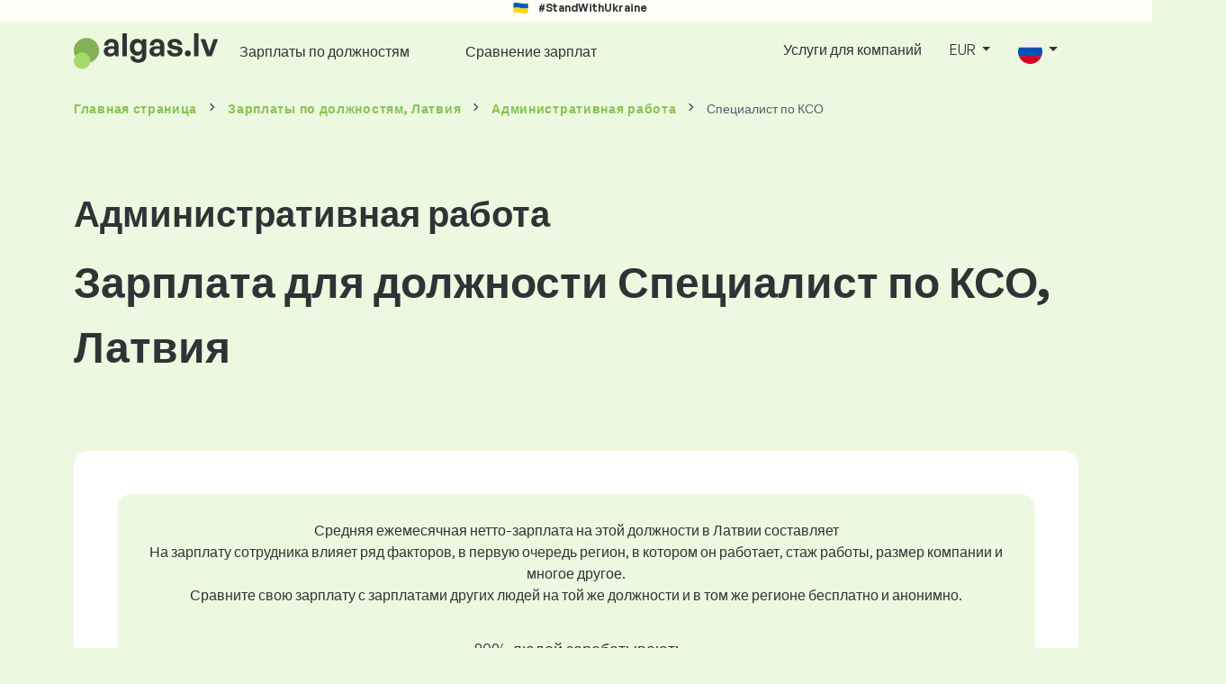

--- FILE ---
content_type: text/html; charset=UTF-8
request_url: https://www.algas.lv/ru/zarabotnaya-plata/administrativnaja-rabota/specialist-po-kso
body_size: 12995
content:
<!doctype html>
<html lang="ru" >

<head prefix="og: http://ogp.me/ns# fb: http://ogp.me/ns/fb# website: http://ogp.me/ns/website#">
    
            <!-- Google Tag Manager -->
    <script>(function(w,d,s,l,i){w[l]=w[l]||[];w[l].push({'gtm.start':
                new Date().getTime(),event:'gtm.js'});var f=d.getElementsByTagName(s)[0],
            j=d.createElement(s),dl=l!='dataLayer'?'&l='+l:'';j.async=true;j.src=
            'https://www.googletagmanager.com/gtm.js?id='+i+dl;f.parentNode.insertBefore(j,f);
        })(window,document,'script','dataLayer','GTM-WKN5');</script>
    <!-- End Google Tag Manager -->

    
    <meta charset="utf-8">
    <meta http-equiv="X-UA-Compatible" content="IE=edge">
    <meta name="viewport" content="width=device-width, initial-scale=1, shrink-to-fit=no">

            <link rel="preconnect" href="https://cdn.jsdelivr.net">
        <link rel="preconnect" href="https://fonts.googleapis.com">
        <link rel="preconnect" href="https://fonts.gstatic.com" crossorigin>
    
    
    
    
    <meta name="csrf-token" content="Nhawgk2p1fGlG8uAxxD4AXUY5H3iHCFXQXICMBpm">

    
    <link href="https://fonts.googleapis.com/css?family=Source+Sans+Pro:400,600,700&amp;subset=latin-ext"
          rel="stylesheet">
    <link rel="stylesheet" href="https://www.algas.lv/static/css/redesign.css?17679492471471F262">

            <link rel="stylesheet" href="https://fonts.googleapis.com/css2?family=Inter:wght@400;600;700&display=swap">
        <link rel="stylesheet" href="https://cdn.jsdelivr.net/npm/@almacareer/cookie-consent-manager@3/CookieConsentManager.min.css">
        <link rel="stylesheet" href="https://cdn.jsdelivr.net/npm/@almacareer/cookie-consent-manager@3/CookieConsentManagerThemes.min.css">
        <link rel="stylesheet" href="https://www.algas.lv/static/css/cookie-consent-colors.css?17679492471471F262">
    
    
    
            <link rel="canonical" href="https://www.algas.lv/ru/zarabotnaya-plata/administrativnaja-rabota/specialist-po-kso"/>
    
    
    
                    <title>Зарплата Специалист по КСО - Латвия</title>

    
    
    
    <meta name="description" content="Найдите и сравните зарплаты по Специалист по КСО (Административная работа) в..." />

    
        <meta name="keywords" content="" />
    
    
                    <link rel="shortcut icon" href="https://www.algas.lv/c/images/logo/10/favicon_2025.svg?langprefix=ru&amp;17679492471471F262" type="image/x-icon" media="screen, print"/>
            
    
    
    <link rel="alternate" href="https://www.algas.lv/algu-informacija/administracija/ksa-specialists" hreflang="x-default" />

    
                    <link rel="alternate" href="https://www.algas.lv/en/salaryinfo/administration/csr-specialist" hreflang="en" />
                            <link rel="alternate" href="https://www.algas.lv/ru/zarabotnaya-plata/administrativnaja-rabota/specialist-po-kso" hreflang="ru" />
                            <link rel="alternate" href="https://www.algas.lv/algu-informacija/administracija/ksa-specialists" hreflang="lv" />
            
    
    
    <meta property="og:title" content="Зарплата Специалист по КСО - Латвия">
    <meta property="og:type" content="website">
    <meta property="og:url" content="https://www.algas.lv/ru/zarabotnaya-plata/administrativnaja-rabota/specialist-po-kso?fwd_lang=0">
    <meta property="og:description" content="Найдите и сравните зарплаты по Специалист по КСО (Административная работа) в..." />
    <meta property="og:image" content="https://www.algas.lv/static/images/og/main_lv.png?17679492471471F262">
    <meta property="og:site_name" content="Paylab - Salary survey, Compare salary, Salary data" />

    
    <script>
    function setCookie(key, value, expireMinutes) {
        var expires = new Date();
        expires.setTime(expires.getTime() + expireMinutes * 60 * 1000);
        document.cookie = key + '=' + value + ';expires=' + expires.toUTCString() + ';path=/';
    }

    function getCookie(key) {
        var keyValue = document.cookie.match('(^|;) ?' + key + '=([^;]*)(;|$)');
        return keyValue ? keyValue[2] : null;
    }
</script>


</head>
<body class=" "
      data-spy="scroll" data-target="#scroll_menu"
      data-offset="0" itemscope itemtype="https://schema.org/WebPage">
<script
    src="https://js.sentry-cdn.com/c6c1e78e976713f8f417a062ed0c7313.min.js"
    crossorigin="anonymous"
></script>

    <!-- Google Tag Manager (noscript) -->
    <noscript><iframe src="https://www.googletagmanager.com/ns.html?id=GTM-WKN5"
                      height="0" width="0" style="display:none;visibility:hidden"></iframe></noscript>
    <!-- End Google Tag Manager (noscript) -->

<div id="support_ukraine">
    <img src="https://www.algas.lv/static/images/icon/ukraine_flag.svg?17679492471471F262" alt="Support Ukraine">
    <span>#StandWithUkraine</span>
</div>

    
        <div class="container">
        <div class="row">
            <div class="d-none d-md-block col-md-12">
                <div style="text-align: center;">
                    <div class=""><ins data-revive-zoneid="232" data-revive-id="61bcfec77204245b2010a3028b42db01"></ins>
</div>
                </div>
            </div>
            <div class="col-12 d-md-none">
                <div style="text-align: center;">
                    <div class=""><ins data-revive-zoneid="234" data-revive-id="61bcfec77204245b2010a3028b42db01"></ins>
</div>
                </div>
            </div>
        </div>
    </div>
    

<nav class="navbar navbar-expand-lg d-print-none">
    <div class="container">
        <a itemprop="primaryImageOfPage" class="navbar-brand logo" href="https://www.algas.lv/ru">
            <img src="https://www.algas.lv/c/images/logo/10/algas_lv.svg?langprefix=ru&amp;17679492471471F262"
                 alt="logo Algas.lv">
        </a>
        <button class="navbar-toggler" type="button" data-bs-toggle="collapse" data-bs-target="#navbarTogglerId" aria-controls="navbarTogglerId" aria-expanded="false" aria-label="Toggle navigation">
            <span class="navbar-toggler-icon"></span>
        </button>

        <div class="collapse navbar-collapse" id="navbarTogglerId">
            
            <ul class="navbar-nav me-auto mb-2 mb-lg-0">
                
                                    <li class="nav-item">
                        <a id="menu_link_browse_salaries" class="nav-link" href="https://www.algas.lv/ru/zarabotnaya-plata">Зарплаты по должностям</a>
                    </li>
                
                
                                    <li class="nav-item">
                        <a id="menu_link_salary_calculator" class="nav-link" href="https://www.algas.lv/ru/kalkulator-zarplati"></a>
                    </li>
                
                <li class="nav-item"><a class="nav-link" id="top_menu_enter_survey" href="https://www.algas.lv/ru/obzor-zarplat-wizard">Сравнение зарплат</a></li>
            </ul>

            
            <ul class="navbar-nav">
                                    
                    <li class="nav-item"><a class="nav-link" href="https://www.algas.lv/ru/paylab?lang=en">Услуги для компаний</a></li>
                








                                    <li class="nav-item dropdown">
                        <a class="nav-link dropdown-toggle" href="#" role="button" id="navbarCurrencyDropdown" data-bs-toggle="dropdown" aria-expanded="false">
                            EUR
                        </a>

                        <div class="dropdown-menu" aria-labelledby="navbarCurrencyDropdown">
                                                            <a class="dropdown-item nav-link" href="https://www.algas.lv/ru/zarabotnaya-plata/administrativnaja-rabota/specialist-po-kso?global_currency=EUR">
                                    EUR
                                </a>
                                                            <a class="dropdown-item nav-link" href="https://www.algas.lv/ru/zarabotnaya-plata/administrativnaja-rabota/specialist-po-kso?global_currency=USD">
                                    USD
                                </a>
                                                    </div>
                    </li>
                
                
                                    <li class="nav-item dropdown">
                        <a class="nav-link dropdown-toggle" href="#" role="button" id="navbarLangDropdown" data-bs-toggle="dropdown" aria-expanded="false">
                            <img src="https://www.algas.lv/static/images/flags/ru.svg?17679492471471F262" class="lang-icon" alt="switch language">
                        </a>

                        <div class="dropdown-menu" aria-labelledby="navbarLangDropdown">
                                                            <a class="dropdown-item nav-link" href="https://www.algas.lv/en/salaryinfo/administration/csr-specialist">
                                    <img src="https://www.algas.lv/static/images/flags/gb.svg?17679492471471F262" class="lang-icon" alt="en flag">
                                    English
                                </a>
                                                            <a class="dropdown-item nav-link" href="https://www.algas.lv/ru/zarabotnaya-plata/administrativnaja-rabota/specialist-po-kso">
                                    <img src="https://www.algas.lv/static/images/flags/ru.svg?17679492471471F262" class="lang-icon" alt="ru flag">
                                    Pусский
                                </a>
                                                            <a class="dropdown-item nav-link" href="https://www.algas.lv/algu-informacija/administracija/ksa-specialists?res_lang=1">
                                    <img src="https://www.algas.lv/static/images/flags/lv.svg?17679492471471F262" class="lang-icon" alt="lv flag">
                                    Latviešu
                                </a>
                                                    </div>
                    </li>
                
                                </ul>
        </div>
    </div>
</nav>

    <div class="fixed-signup-button text-center d-lg-none d-print-none">
        <div class="container">
            <div class="row">
                <div class="col-12 col-md-4 mx-auto">
                                        <a id="bottom_link_compare_your_salary" href="https://www.algas.lv/ru/obzor-zarplat-wizard/steps/1/834c1" class="btn btn-primary btn-block">Сравните свою зарплату сейчас!</a>
                                    </div>
            </div>
        </div>
    </div>


    <div class="container">
        <div class="row d-none d-print-block">
            <div class="col-3 offset-2" style="height: 150px; background: none;">
                <img src="https://www.algas.lv/c/images/logo/10/algas_lv.svg?langprefix=ru&amp;17679492471471F262" style="width: 100px; background-color: #ffffff;" alt="logo">
            </div>
        </div>
    </div>

<div class="clearfix"></div>


 

<div class="container">
    <nav id="breadcrumb" aria-label="breadcrumb">
        <ol class="breadcrumb d-none d-md-flex ">
                            <li class="breadcrumb-item"><a href="https://www.algas.lv/ru">Главная страница</a></li>
            
                                                <li class="breadcrumb-item"><a href="https://www.algas.lv/ru/zarabotnaya-plata">Зарплаты <span>по должностям</span>, Латвия</a></li>
                                    <li class="breadcrumb-item"><a href="https://www.algas.lv/ru/zarabotnaya-plata/administrativnaja-rabota">Административная работа</a></li>
                            
                            <li class="breadcrumb-item active" aria-current="page">Специалист по КСО</li>
                    </ol>
        <ol class="breadcrumb d-flex d-md-none ">
            
                            <li class="breadcrumb-item breadcrumb-back-sign"><a href="https://www.algas.lv/ru/zarabotnaya-plata/administrativnaja-rabota">Вернуться к <b>Административная работа</b></a></li>
                    </ol>
    </nav>
</div>


<div itemprop="mainContentOfPage">
        <div class="container main">
        <div class="category-heading">
            <h2>Административная работа</h2>
            <h1>Зарплата для должности Специалист по КСО, Латвия</h1>
        </div>

        <div class="box-lightest mb-4">
            <div class="row">
                <div class="col">
                                            <div class="landing-page-top-block category-landing-page box-b2c">
                            <div
                                class="text-center mt-1">Средняя ежемесячная нетто-зарплата на этой должности в Латвии составляет</div>
                            <div class="text-center">На зарплату сотрудника влияет ряд факторов, в первую очередь регион, в котором он работает, стаж работы, размер компании и многое другое. <br>
Сравните свою зарплату с зарплатами других людей на той же должности и в том же регионе бесплатно и анонимно.</div>

                            <div class="row">
    <div class="col-12 position-relative simple-range-chart">
        
        <div class="range-chart-top">
            <div class="range-chart-text">80% людей зарабатывают:</div>
            <div class="range-chart-values">918 - 2 203 EUR</div>
        </div>

        
        <div class="range-chart-canvas w-100 position-relative" style="height: 82px;">
            <div class="range-chart-bar"></div>
            <div class="range-chart-canvas-line" style="left: 10%;"></div>
            <div class="range-chart-canvas-line" style="left: 90%;"></div>
        </div>

        <div class="d-flex align-self-stretch justify-content-between my-3">
            <div class="text-start"><span>10% зарабатывают меньше</span>
                <span class="value text-nowrap" data-monthly-value="918" data-skip-yearly="" data-currency="EUR" data-precision="0" data-shorten="" ><b>918 EUR</b></span>
            </div>
            <div class="text-end"><span>10% зарабатывают больше</span>
                <span class="value text-nowrap" data-monthly-value="2203" data-skip-yearly="" data-currency="EUR" data-precision="0" data-shorten="" ><b>2 203 EUR</b></span>
            </div>
        </div>
    </div>
</div>

                            <div class="row d-none d-md-block">
                                <div class="col-12 text-center">
                                    <a href="https://www.algas.lv/ru/obzor-zarplat-wizard/steps/1/834c1" id="position_detail_enter_survey"
                                       class="btn btn-primary">Сравните свою заработную плату с другими</a>
                                </div>
                            </div>

                            <hr>

                            <div class="row text-start">
                                <div class="col-12 mt-2 mt-lg-4">
                                    <div class="mb-4">
                                        <a class="mb-4" data-bs-toggle="collapse" href="#collapseExplanation"
                                           role="button"
                                           aria-expanded="false" aria-controls="collapseExplanation">
                                            Что означают данные на графике?
                                        </a>
                                    </div>
                                    <div class="collapse" id="collapseExplanation">
                                        Зарплаты в опросе выражены в нетто.<br>
<br>
Согласно опросу о зарплатах Algas.lv, 80% людей на позиции Специалист по КСО в Латвия зарабатывают от <b><span class="text-nowrap">918 EUR</span></b> до <b><span class="text-nowrap">2 203 EUR</span></b> ежемесячно нетто.<br>
<br>
10% сотрудников зарабатывают меньше <b><span class="text-nowrap">918 EUR</span></b>, а 10% людей зарабатывают больше <b><span class="text-nowrap">2 203 EUR</span></b>.<br>
<br>
Опрос основан на данных сотрудников, очищенных от крайних и повторяющихся значений.
                                    </div>
                                </div>
                                <div class="col-12 d-block d-md-none">
                                    <a href="https://www.algas.lv/ru/obzor-zarplat-wizard/steps/1/834c1" id="position_detail_enter_survey_mobile"
                                       class="">Сравните свою заработную плату с другими</a>
                                </div>
                            </div>
                        </div>
                    
                    <div class="share-btn-category mt-4">
    <div class="row justify-content-center mx-2">

        
        <div class="col-6 col-lg-auto px-2 px-lg-1">
            <a id="fb-share-cat" class="btn share-btn share-btn-facebook"
               href="https://www.facebook.com/sharer/sharer.php?u=https://www.algas.lv/ru/zarabotnaya-plata/administrativnaja-rabota/specialist-po-kso"
               title="Share on Facebook">
                <img src="https://www.algas.lv/static/images/icons/facebook.svg?17679492471471F262" alt="FB icon">
                <span class="share-btn-text">Share</span>
            </a>
        </div>

        
        <div class="col-6 col-lg-auto px-2 px-lg-1">
            <a id="tw-share-cat" class="btn share-btn share-btn-twitter"
               href="https://twitter.com/share?url=https://www.algas.lv/ru/zarabotnaya-plata/administrativnaja-rabota/specialist-po-kso"
               title="Share on Twitter">
                <img src="https://www.algas.lv/static/images/icons/x.svg?17679492471471F262" alt="X icon">
                <span class="share-btn-text">Tweet</span>
            </a>
        </div>

        
        <div class="col-6 col-lg-auto px-2 px-lg-1">
            <a id="li-share-cat" class="btn share-btn share-btn-linkedin"
               href="https://www.linkedin.com/shareArticle?mini=true&url=https://www.algas.lv/ru/zarabotnaya-plata/administrativnaja-rabota/specialist-po-kso"
               title="Share on LinkedIn">
                <img src="https://www.algas.lv/static/images/icons/linkedin.svg?17679492471471F262" alt="LinkedIn icon">
                <span class="share-btn-text">Share</span>
            </a>
        </div>

        
        <div class="col-6 col-lg-auto px-2 px-lg-1">
            <a id="pi-share-cat" class="btn share-btn share-btn-pinterest"
                href="https://www.pinterest.com/pin/create/button/?url=https://www.algas.lv/ru/zarabotnaya-plata/administrativnaja-rabota/specialist-po-kso"
                title="Share on Pinterest">
                <img src="https://www.algas.lv/static/images/icons/pinterest.svg?17679492471471F262" alt="Pinterest icon">
                <span class="share-btn-text">Save</span>
            </a>
        </div>

        
        <div class="col-12 col-lg-auto px-2 px-lg-1">
            <a id="grey-share-cat" class="btn share-btn share-btn-link"
                href="#"
                title="Get chart link"
                onclick="navigator.clipboard.writeText('https://www.algas.lv/ru/zarabotnaya-plata/administrativnaja-rabota/specialist-po-kso').then(function() {
                    alert('URL успешно скопирован, вы можете использовать его.');
                }, function() {
                    alert('URL не может быть скопирован, пожалуйста, попробуйте еще раз.');
                });">
                <img src="https://www.algas.lv/static/images/icons/share.svg?17679492471471F262" alt="Share icon">
                <span class="share-btn-text">Get link</span>
            </a>
        </div>
    </div>
</div>

<script>
    (function(){
        let shareButtons = document.querySelectorAll(".share-btn");

        if (shareButtons) {
            [].forEach.call(shareButtons, function(button) {
                button.addEventListener("click", function(event) {
                    let width = 650,
                        height = 450;

                    event.preventDefault();
                    if (this.id !== 'grey-share-cat') {
                        window.open(this.href, 'Share Dialog', 'menubar=no,toolbar=no,resizable=yes,scrollbars=yes,width=' + width + ',height=' + height + ',top=' + (screen.height / 2 - height / 2) + ',left=' + (screen.width / 2 - width / 2));
                    }
                });
            });
        }
    })();
</script>

                </div>
            </div>
        </div>

                    <div class="box-lightest mb-4">
                <div class="row">
                    <div class="col-12 job-description">
                        <h2>Какую работу обычно выполняет Специалист по КСО</h2>

                        <ul class="green-squared-bullets"><li>Управление проектами корпоративной социальной ответственности (КСО).</li><li>Подготовка пресс-релизов и сотрудничество со средствами массовой информации, а также организация пресс-конференций.</li><li>Подготовка контента для веб-сайтов компании, цифровых媒体 и социальных сетей (Facebook, Instagram, YouTube).</li><li>Закупка и уход за материалами компании (брошюрами, POS-материалами, плакатами, буклетами).</li><li>Разработка и реализация мероприятий компании.</li><li>Редактирование и перевод материалов компании.</li><li>Различные административные задачи, такие как планирование, мониторинг результатов, отчетность, бюджетирование и т. д.</li></ul>

                    </div>
                </div>
            </div>
        
                    <div class="box-b2b mb-4">
    <div class="row">
        <div class="col-12 mb-3">
            <h3>Для компаний - обретите уверенность в принятии решения по зарплате</h3>
            Честно устанавливайте зарплату своим сотрудникам. В этом вам поможет подробный отчет о заработной плате. У вас всегда под рукой будут актуальные данные о заработной плате.
        </div>
        <div class="col-12">
            <a id="position_try_salary_tool_button" class="btn btn-info" href="https://www.algas.lv/ru/paylab">Попробуйте Инструмент Зарплаты бесплатно</a>
        </div>
    </div>
</div>
        
        <section id="career_tree_block" >

        <div class="row m-0">
            <div class="col-12">
                                    <h2>Наиболее распространенный карьерный путь работника</h2>
                    <p>На рисунке показано, как сотрудники чаще всего продвигаются по карьерной лестнице. Нажмите на название должности, чтобы получить подробную информацию о зарплате.</p>
                            </div>
        </div>

        <div class="loader" style="width: 7%; height: auto;">
            <img src="https://www.algas.lv/static/images/loader.svg?17679492471471F262">
        </div>

        <div class="career_tree_content" style="display:none;">
            <div id="career_tree_legend" class="col-12">
                <div><span class="color-rectangle most-usual"></span>Чаще всего (>15%)</div>
                <div><span class="color-rectangle not-usual"></span>Необычно (5-15%)</div>
                <div><span class="color-rectangle rare"></span>Редкий (<5%)</div>
            </div>
            <div style="display:flex;flex-direction:column">
                <div id="career_tree" style="width:800px; height:600px;" class="d-none d-lg-block mx-auto"></div>
                <div id="career_tree_small" style="width:400px; height:300px;" class="d-block d-lg-none mx-auto"></div>
            </div>
        </div>
</section>


        <div class="box-lightest mb-4">
            <div class="row">
                <div class="col">
                    <h2 class="position-lp">Должность: Специалист по КСО</h2>
                </div>
            </div>

            <div class="row row-cols-1 row-cols-lg-3">
                <div class="col mb-3">
                    <div class="box-b2c h-100 text-center">
                        <p class="box-text">Место работы <br> в рейтинге зарплат на
</p>

<div class="green-figures">
     $ position_place месте 
</div>
                    </div>
                </div>

                <div class="col mb-3">
                    <div class="box-b2c h-100 text-center">
                        <p class="box-text">Представительство женщин в должности</p>

<div class="green-figures">
    n/a
</div>
                    </div>
                </div>

                <div class="col mb-3">
                    <div class="box-b2c h-100 text-center">
                        <p class="box-text">Средний возраст респондента в должности <br> </p>

<div class="green-figures">
     30 
</div>
                    </div>
                </div>
            </div>

            
            <div class="row">
                <div class="col-12">
                    <div class="position-ranking">
                        
                        
                            
                                                            <div class="left-position">
                            
                            
                                
                                <div class="position-item ">
                                    <div class="">
                                        <p class="position-number">606. место</p>
                                        <div class="position-and-sector">
                                            <p class="name-of-position">Гувернантка</p>
                                            <p class="industry-sector">Низкоквалифицированная рабочая сила</p>
                                        </div>
                                        <div class="salary-icon"><img
                                                src="https://www.algas.lv/static/images/salary_group_1.svg?17679492471471F262"
                                                alt="Salary group 1">
                                        </div>
                                        <p class="amount-of-salary">610 - 962 EUR</p>
                                    </div>
                                </div>

                            
                                                            </div>
                                                    
                            
                                                            <div class="middle-positions">
                                                            
                            
                                
                                <div class="position-item ">
                                    <div class="">
                                        <p class="position-number">322. место</p>
                                        <div class="position-and-sector">
                                            <p class="name-of-position">Учитель</p>
                                            <p class="industry-sector">Образование, Наука, Исследования</p>
                                        </div>
                                        <div class="salary-icon"><img
                                                src="https://www.algas.lv/static/images/salary_group_2.svg?17679492471471F262"
                                                alt="Salary group 2">
                                        </div>
                                        <p class="amount-of-salary">1 052 - 2 025 EUR</p>
                                    </div>
                                </div>

                            
                                                    
                            
                            
                            
                                
                                <div class="position-item selected-position next-position">
                                    <div class="">
                                        <p class="position-number">321. место</p>
                                        <div class="position-and-sector">
                                            <p class="name-of-position">Специалист по КСО</p>
                                            <p class="industry-sector">Административная работа</p>
                                        </div>
                                        <div class="salary-icon"><img
                                                src="https://www.algas.lv/static/images/salary_group_2.svg?17679492471471F262"
                                                alt="Salary group 2">
                                        </div>
                                        <p class="amount-of-salary">918 - 2 203 EUR</p>
                                    </div>
                                </div>

                            
                                                    
                            
                            
                            
                                
                                <div class="position-item  next-position">
                                    <div class="">
                                        <p class="position-number">320. место</p>
                                        <div class="position-and-sector">
                                            <p class="name-of-position">Старший помощник</p>
                                            <p class="industry-sector">Госслужба / административное управление</p>
                                        </div>
                                        <div class="salary-icon"><img
                                                src="https://www.algas.lv/static/images/salary_group_2.svg?17679492471471F262"
                                                alt="Salary group 2">
                                        </div>
                                        <p class="amount-of-salary">1 077 - 1 997 EUR</p>
                                    </div>
                                </div>

                            
                                                            </div>
                                                    
                            
                                                            <div class="right-position">
                                                            
                            
                                
                                <div class="position-item ">
                                    <div class="">
                                        <p class="position-number">1. место</p>
                                        <div class="position-and-sector">
                                            <p class="name-of-position">Пилот</p>
                                            <p class="industry-sector">Транспорт / перевозки / логистика</p>
                                        </div>
                                        <div class="salary-icon"><img
                                                src="https://www.algas.lv/static/images/salary_group_3.svg?17679492471471F262"
                                                alt="Salary group 3">
                                        </div>
                                        <p class="amount-of-salary">2 519 - 8 732 EUR</p>
                                    </div>
                                </div>

                            
                                                            </div>
                                                                        </div>
                </div>
            </div>

            <div class="row">
                <div class="col-8 col-lg-5 d-none d-md-block mx-auto" style="position: relative;">
                    <div class="make-comparison-highlight-block text-center">
                        <h4>Этот диапазон зарплат слишком велик?</h4>
                        <p>Узнать среднюю зарплату в вашем регионе вы можете заполнив небольшую анкету</p>
                        <a href="https://www.algas.lv/ru/obzor-zarplat-wizard/steps/1/834c1"
                           class="btn btn-secondary"
                           id="position_detail_ranking_enter_survey">Сравните свою заработную плату с другими</a>
                    </div>
                </div>
            </div>
        </div>

                    <div class="box-lightest mb-3">
                <div class="row">
                    <div class="col-12">
                        <h3><b>Вакансии</b>, подходящие для вашей должности:</h3>
                        <p>Найдите для себя лучшие условия заработной платы или финансовые и нефинансовые льготы.</p>
                        <a class="btn btn-primary"
                           href=""
                           target="_blank">Проверьте которые вакансии соответствуют этой должности<br></a>
                    </div>
                </div>
            </div>
        
                    <div class="row justify-content-center mb-5 mt-5">
                <div class="col-12 text-center">
                    <h3>Получите подробную информацию о зарплатах в Вашей стране</h3>
                </div>

                
                <div class="col-12 col-md-4 mt-0 mb-5">
                    <div class="card pricelist-card h-100">
                        <div class="card-header">
                            <div class="card-subtitle">
                                Зарплаты сотрудников
                            </div>
                            <div class="package-name">
                                Отчет по зарплатам
                            </div>
                            <div class="package-highlights">
                                Одна должность
                            </div>
                        </div>
                        <div class="card-body">
                            <div class="package-price">
                                99,00 EUR*
                            </div>
                                                        <div class="package-users">
                                Доступ для 1 пользователя
                            </div>
                            <div class="package-usage">
                                Идеально подходит для разового анализа конкретной должности.
                            </div>
                        </div>
                        <div class="card-footer">
                            <div class="package-contains">
                                <div class="intro">
                                    Отчет о заработной плате содержит:
                                </div>

                                <ul class="spaced-list painted-blue"><li>Зарплата по должности по региону, образованию, опыту, размеру компании, возрасту</li><li>Распределение респондентов по диапазонам заработной платы</li><li>Диапазон заработной платы с 1-го по 9-й дециль</li><li>Разбивка всех отслеживаемых нефинансовых выгод</li><li>Анализ финансовых выгод</li></ul>
                            </div>

                            <a id="paylab_employee_prices_order_report"
                               href="https://www.algas.lv/ru/cart/pro/choice?cat_pos=834c1"
                               class="btn btn-primary w-100">Заказать</a>
                            <div class="text-center">
                                <a id="paylab_employee_prices_show_report"
                                   href="https://www.algas.lv/ru/report/professional/demo/pdf" class="arrow-link"
                                   target="_blank"></a>
                            </div>
                        </div>
                    </div>
                </div>
            </div>
        
        <ins data-revive-zoneid="239" data-revive-id="61bcfec77204245b2010a3028b42db01"></ins>

                    <div class="box-lightest mb-4">
                <h2 class="h5 mt-0"></h2>
                <p>Часто задаваемые вопросы и ответы о зарплате на должности Специалист по КСО.</p>

                <div class="col-lg-12 accordion" id="positionLPFaqAccordion">
                    <div class="accordion-item">
            <h4 class="accordion-header" id="heading1">
                <button class="w-100 accordion-button collapsed text-start" type="button" data-bs-toggle="collapse" data-bs-target="#collapse1" aria-expanded="false" aria-controls="collapse1">
                    Какова зарплата или сколько зарабатывают на должности Специалист по КСО в стране Латвия?
                </button>
            </h4>

            <div id="collapse1" class="accordion-collapse collapse" data-bs-parent="#methodologyAccordion">
                <div class="accordion-body">
                    Общий размер валовой зарплаты на должности Специалист по КСО составляет от 807 EUR до 3 498 EUR в месяц. Для точного сравнения рекомендуем сравнить свою зарплату через анкету на Algas.lv, чтобы получить более точное представление с учетом региона, в котором вы работаете.
                </div>
            </div>
        </div>
                    <div class="accordion-item">
            <h4 class="accordion-header" id="heading2">
                <button class="w-100 accordion-button collapsed text-start" type="button" data-bs-toggle="collapse" data-bs-target="#collapse2" aria-expanded="false" aria-controls="collapse2">
                    Какие самые высокие зарплаты на должности Специалист по КСО?
                </button>
            </h4>

            <div id="collapse2" class="accordion-collapse collapse" data-bs-parent="#methodologyAccordion">
                <div class="accordion-body">
                    Лучше всего оплачиваемые сотрудники на должности Специалист по КСО имеют общую валовую зарплату не менее 2 203 EUR в месяц.
                </div>
            </div>
        </div>
                    <div class="accordion-item">
            <h4 class="accordion-header" id="heading3">
                <button class="w-100 accordion-button collapsed text-start" type="button" data-bs-toggle="collapse" data-bs-target="#collapse3" aria-expanded="false" aria-controls="collapse3">
                    Сколько я буду зарабатывать как Специалист по КСО?
                </button>
            </h4>

            <div id="collapse3" class="accordion-collapse collapse" data-bs-parent="#methodologyAccordion">
                <div class="accordion-body">
                    10% самых высокооплачиваемых сотрудников на этой должности имеют общую валовую зарплату выше 2 203 EUR в месяц, а 10% самых низкооплачиваемых — ниже 918 EUR.
Приняв участие в нашем опросе о зарплатах, вы получите точное сравнение вашей зарплаты со средним уровнем на рынке с учетом региона, в котором вы работаете.
                </div>
            </div>
        </div>
                    <div class="accordion-item">
            <h4 class="accordion-header" id="heading4">
                <button class="w-100 accordion-button collapsed text-start" type="button" data-bs-toggle="collapse" data-bs-target="#collapse4" aria-expanded="false" aria-controls="collapse4">
                    Какую зарплату мне ожидать на должности Специалист по КСО после 5 лет опыта?
                </button>
            </h4>

            <div id="collapse4" class="accordion-collapse collapse" data-bs-parent="#methodologyAccordion">
                <div class="accordion-body">
                    После 5 лет работы на должности Специалист по КСО зарабатывают 1 590 EUR в месяц (в валовом выражении).
                </div>
            </div>
        </div>
                    <div class="accordion-item">
            <h4 class="accordion-header" id="heading5">
                <button class="w-100 accordion-button collapsed text-start" type="button" data-bs-toggle="collapse" data-bs-target="#collapse5" aria-expanded="false" aria-controls="collapse5">
                    Как договориться о лучшей зарплате?
                </button>
            </h4>

            <div id="collapse5" class="accordion-collapse collapse" data-bs-parent="#methodologyAccordion">
                <div class="accordion-body">
                    К переговорам о зарплате нужно хорошо подготовиться. При переговорах о зарплате рекомендуем сосредоточиться на следующих вещах:<br>
<ul> <li>узнайте текущую рыночную стоимость позиции – на Algas.lv это можно сделать бесплатно и анонимно</li> <li>подчеркните свой опыт и достижения – важно правильно выбрать время для разговора о зарплате</li> <li>расширенные обязанности – если вы работаете сверх своей роли и обязанностей</li> <li>подготовьте альтернативы – если повышение зарплаты невозможно, существуют и другие варианты (бонусы, дополнительный отпуск и т.д.)</li> </ul>
                </div>
            </div>
        </div>
                    <div class="accordion-item">
            <h4 class="accordion-header" id="heading6">
                <button class="w-100 accordion-button collapsed text-start" type="button" data-bs-toggle="collapse" data-bs-target="#collapse6" aria-expanded="false" aria-controls="collapse6">
                    На каких данных основывается расчет зарплаты?
                </button>
            </h4>

            <div id="collapse6" class="accordion-collapse collapse" data-bs-parent="#methodologyAccordion">
                <div class="accordion-body">
                    Данные о зарплатах взяты из опроса, где каждый может анонимно сравнить свою зарплату с другими сотрудниками на той же должности. Эти данные мы очищаем и обрабатываем по нашей методике. Для позиции Специалист по КСО у нас сейчас собрано 22 проверенных респондентов.
                </div>
            </div>
        </div>
    </div>
            </div>
            </div>

    <div class="modal" id="sorryNoIeModal" tabindex="-1" role="dialog">
    <div class="modal-dialog no-ie-box" role="document">
        <div class="modal-content">
            <div class="modal-body text-center m-2">

                <img src="https://www.algas.lv/static/images/icons/warning_icon.svg?17679492471471F262" style="height: 148px;" class="m-3">

                <h4>Пожалуйста, загрузите поддерживаемый браузер, чтобы использовать Algas.lv</h4>

                <div class="modal-text"><p> Мы создали Algas.lv с использованием новейших технологий и технологий. Это делает Algas.lv быстрее и проще в использовании. К сожалению, ваш браузер не поддерживает эти технологии. </p>
<br>
<p> Загрузите один из этих замечательных браузеров: </p></div>
                <div class="col-10 row my-5 mx-auto">
                    <div class="col browser-info">
                        <div>
                            <img src="https://www.algas.lv/static/images/icons/Google_Chrome_icon.png?17679492471471F262" alt="Chrome icon">
                        </div>
                        <div class="version">
                            <b>Google Chrome</b><br>
Version 50+
                        </div>
                    </div>
                    <div class="col browser-info separated">
                        <div>
                            <img src="https://www.algas.lv/static/images/icons/Firefox_icon.png?17679492471471F262" alt="Firefox icon">
                        </div>
                        <div class="version">
                            <b>Mozilla Firefox</b><br>
Version 50+
                        </div>
                    </div>
                    <div class="col browser-info separated">
                        <div>
                            <img src="https://www.algas.lv/static/images/icons/Safari_icon.png?17679492471471F262" alt="Safari icon">
                        </div>
                        <div class="version">
                            <b>Apple Safari</b><br>
Version 6+
                        </div>
                    </div>
                    <div class="col browser-info separated">
                        <div>
                            <img src="https://www.algas.lv/static/images/icons/Opera_icon.png?17679492471471F262" alt="Opera icon">
                        </div>
                        <div class="version">
                            <b>Opera</b><br>
Version 50+
                        </div>
                    </div>
                </div>
                <div class="row">
                    <div class="col disclaimer text-center">
                        Вы обновили свой браузер и все еще проблема? <a href="mailto:info@cv.lv"> Cвяжитесь с нами </a>.
                    </div>
                </div>
            </div>
        </div>
    </div>
</div>

</div>


<!--  FOOTER  -->
<footer class="paylab-footer d-print-none">
    <div class="container">
        <div class="row">
            <div class="col-12 col-lg">
                <p class="headline">Для сотрудников</p>
                <ul>
                                            <li>
                            <a href="https://www.algas.lv/ru/zarplaty-v-strane">Заработная плата в Латвия</a>
                        </li>
                    
                                            <li><a href="https://www.algas.lv/ru/partner/region-list">Зарплаты в регионах Латвии</a></li>
                    
                    
                                            <li>
                            <a href="https://www.paylab.com/global/countries"
                               target="_blank">Заработная плата в других странах</a></li>
                    
                    <li>
                        <a href="https://www.algas.lv/ru/millionaire">Калькулятор миллионера</a>
                    </li>

                                            <li><a href="https://www.algas.lv/ru/kalkulator-zarplati"></a></li>
                    
                                                                        <li><a href="https://www.algas.lv/ru/top-zarplata/raspolozenije">ТОП зарплаты</a></li>
                                                            </ul>
            </div>
            <div class="col-12 col-lg">
                <p class="headline">Документы</p>
                <ul>
                                            <li><a href="https://www.algas.lv/ru/usloviya-izpolzovanije">Условия продукта для клиентов</a></li>
                    
                                            <li><a  id="footer_link_methodology" href="https://www.algas.lv/ru/metodologiya">Как работает портал Algas.lv</a></li>
                    
                    
                                            <li>
                            <a href="https://www.paylab.com/globalnij/o-nas" target="_blank">О нас</a>
                        </li>
                                    </ul>
            </div>

                            <div class="col-12 col-lg">
                    <p class="headline">Для компаний</p>
                    <ul>
                        
                                                    <li><a href="https://www.paylab.com/salary-report" target="_blank">Отчет о зарплате по всему миру</a></li>
                        
                                                    <li><a href="https://www.algas.lv/ru/paylab?lang=en">Услуги для компаний</a></li>
                        
                        
                        <li>
                                                            <a href="https://www.paylab.com/paylab-api" target="_blank">Paylab API</a>
                                                    </li>
                    </ul>
                </div>
                        <div class="col-12 col-lg">
                <p class="headline">Следуйте за нами</p>
                <ul>
                    <li><a href="https://www.algas.lv/ru/kontakt">Kонтакты</a></li>
                    
                    
                    
                    
                                    </ul>
            </div>
        </div>

        <div class="row">
            <hr class="footer-divider mb-3">
        </div>

        <div class="row justify-content-between">
            <div class="col-12 col-lg d-flex justify-content-center justify-content-lg-start align-items-center">
                                    <a href="https://www.cv.lv" class="powered-by-logo">
                        <img src="https://www.algas.lv/c/images/logo/10/AC_Secondary_RGB_Gray_Transparent.svg?langprefix=ru&amp;17679492471471F262" alt="partner logo"></a>
                            </div>

            <div class="col-12 col-lg-8 d-flex mt-3 mt-lg-0 align-items-center" style="word-wrap: break-word;">
                <div class="row justify-content-evenly w-100">
                    <div class="col-12 col-lg text-start text-lg-center">
                                                    <a href="https://www.algas.lv/ru/usloviya-izpolzovanije">Условия продукта для клиентов</a>
                                            </div>

                                            <div class="col-12 col-lg mt-4 mt-lg-0 text-start text-lg-center">
                                                            <a href="https://www.algas.lv/ru/printsipy-ispolzovaniya">Защита персональных данных</a>
                                                    </div>
                    
                    <div class="col-12 col-lg mt-4 mt-lg-0 text-start text-lg-center">
                                                    <a href="#" data-cc="show-preferencesModal">Настройки файлов cookie</a>
                                            </div>
                </div>
            </div>

            <div class="col-12 col-lg d-flex justify-content-center justify-content-lg-end mt-3 mt-lg-0 align-items-center" style="gap: 16px;">
                                            </div>
        </div>

        <div class="row mt-4">
            <div class="col text-center">
                <p class="copyright">© 1997-2026 Alma Career Latvia. Все права защищены! <br>
Algas.lv | Paylab является частью группы <a href="http://www.almamedia.com/" target="_BLANK">Alma Media</a>.</p>
            </div>
        </div>
    </div>
</footer>

    




<script src="https://www.algas.lv/static/js/app.js?17679492471471F262" defer></script>


    <script src="https://www.algas.lv/static/js/treeviz.js?17679492471471F262" defer></script>
    
    <script>
        let viewBoxWidth = 800;
        let viewBoxHeight = 600;

        function domReady () {
            let traverseNodes = function (idToFind, nodeToCheck) {
                let foundItem = null;

                if (idToFind === nodeToCheck.id) {
                    foundItem = nodeToCheck;
                } else {
                    nodeToCheck.children.forEach(function (item) {
                        if (item.id === idToFind) {
                            foundItem = item;
                        }
                    });
                }

                if (foundItem !== null) {
                    if (!foundItem.children && !foundItem._children) {
                        return false;
                    }

                    if (foundItem.children) {
                        foundItem._children = foundItem.children;
                        foundItem.children = null;
                    } else {
                        foundItem.children = foundItem._children;
                        foundItem._children = null;
                    }
                    return true;
                }
                return false;
            }

            // let toggleNode = function (node) {
            //     if (traverseNodes(node.data.id, originalData)) {
            //         myTree.refresh(originalData);
            //     }
            // };

            let isMobile = $("#career_tree").css('display') == 'none';

            let myTree = null;

            $.ajaxSetup({
                headers: {
                    'X-CSRF-TOKEN': $('meta[name="csrf-token"]').attr('content')
                }
            });

            $.ajax({
                url: "https://www.algas.lv/ru/ajax/get-career-tree-data",
                method: 'post',
                dataType: 'json',
                data: {
                    cat_pos: '834c1',
                    region_id: '19000',
                    
                },
                success: function (result) {

                    $('.loader').hide();

                    if(typeof result.size !== "undefined" && result.size > 0) {
                        let careerTreeHeight = 800;

                        if (result.size < 5) {
                            careerTreeHeight = 600;
                        } else if (result.size > 9) {
                            careerTreeHeight = 1200;
                        }

                        $('#career_tree').css('height', careerTreeHeight);
                        $('#career_tree_small').css('height', careerTreeHeight/2);

                        $('div.career_tree_content').show();

                        myTree = Treeviz.create({
                            htmlId: isMobile ? 'career_tree_small' : 'career_tree',
                            idKey: "id",
                            hasFlatData: false,
                            relationnalField: "children",
                            hasPan: false,
                            hasZoom: false,
                            nodeWidth: isMobile ? 100 : 220,
                            nodeHeight: isMobile ? 60 : 90,
                            mainAxisNodeSpacing: "auto",
                            isHorizontal: true,
                            renderNode: function (node) {
                                let result = "<div class='position-block'><div class='name'><a href='" + node.data.href + "' class='link'>"
                                    + node.data.name +
                                    "</a></div><div class='category'>" + node.data.category + "</div>";

                                if (node.data.salary) {
                                    result = result + "<div class='salary'>" + node.data.salary + "</div></div>";
                                } else {
                                    result = result + "</div>";
                                }

                                return result;
                            },
                            linkWidth: (nodeData) => {
                                let fixWidth = isMobile ? 1 : 2;
                                if (nodeData.qty < 5) {
                                    return 5 * fixWidth;
                                } else if (nodeData.qty > 15) {
                                    return 10 * fixWidth;
                                } else {
                                    return 7 * fixWidth;
                                }
                            },
                            linkColor: (nodeData) => {
                                if (nodeData.qty < 5) {
                                    return 'rgba(144,201,31, 0.2)';
                                } else if (nodeData.qty > 15) {
                                    return 'rgba(144,201,31, 1)';
                                } else {
                                    return 'rgba(144,201,31, 0.6)';
                                }
                            },
                        });

                        window.addEventListener('resize', myTree.refresh(result.data));

                        // $('#career_tree svg')
                        //     .attr("viewBox", "0 0 " + viewBoxWidth + " " + viewBoxHeight)
                        //     .attr("preserveAspectRatio", "xMinYMin meet");
                    } else {
                        $('section#career_tree_block').hide();
                    }
                },
                error: function() {
                    $('section#career_tree_block').hide();
                }
            });
            if (jQuery().validator) {
                jQuery.extend(jQuery.validator.messages, {
                    required: "Это поле обязательно к заполнению",
                    email: "Неверный адрес электронной почты.",
                });
            }
        }
    </script>
    <script>
        if (navigator.userAgent.match(/msie/i) || navigator.userAgent.match(/trident/i)){
            $('#sorryNoIeModal').modal({
                backdrop: 'static',
                keyboard: false
            });
        }
    </script>

<script>
    

    function redirectToUrl() {
        const select = document.getElementById("footer_switch_lang");
        const selectedOption = select.options[select.selectedIndex];
        const url = selectedOption.getAttribute("data-href");

        if (url) {
            window.location.href = url;
        }
    }

    function addLanguageSwitch() {
        if (document.getElementById("footer_switch_lang")) {
            new TomSelect("#footer_switch_lang", {
                create: false,
                maxOptions: null,
                onChange: function(values) {
                    redirectToUrl();
                }
            });
        }
    }

    // Mozilla, Opera, Webkit
    if ( document.addEventListener ) {
        document.addEventListener( "DOMContentLoaded", function(){
            document.removeEventListener( "DOMContentLoaded", arguments.callee, false);
            if (typeof domReady !== 'undefined') {
                domReady();
            }
            addLanguageSwitch();
        }, false );

        // If IE event model is used
    } else if ( document.attachEvent ) {
        // ensure firing before onload
        document.attachEvent("onreadystatechange", function(){
            if ( document.readyState === "complete" ) {
                document.detachEvent( "onreadystatechange", arguments.callee );
                if (typeof domReady !== 'undefined') {
                    domReady();
                }
                addLanguageSwitch();
                setTimeout(function() {
                    new bootstrap.Modal($('#ukraineSituationModal')).show();
                }, 5000);
            }
        });
    }
</script>

    <script defer src="https://cdn.jsdelivr.net/npm/@almacareer/cookie-consent-manager@3/init.js"></script>
    <script>
        window.addEventListener('DOMContentLoaded', function () {
            initCookieConsentManager('Algas.lv', {
                autodetectLang: true,
                defaultLang: 'en',
            });
        });
    </script>

</body>
</html>


--- FILE ---
content_type: text/css
request_url: https://www.algas.lv/static/css/redesign.css?17679492471471F262
body_size: 51278
content:
@charset "UTF-8";@font-face{font-family:General Sans Variable;font-style:normal;font-weight:400;src:url(/static/fonts/GeneralSans-Variable.woff2) format("woff2"),url(/static/fonts/GeneralSans-Variable.woff) format("woff")}@font-face{font-family:General Sans Variable;font-style:normal;font-weight:600;src:url(/static/fonts/GeneralSans-Variable.woff2) format("woff2"),url(/static/fonts/GeneralSans-Variable.woff) format("woff")}@font-face{font-family:General Sans Variable;font-style:normal;font-weight:700;src:url(/static/fonts/GeneralSans-Variable.woff2) format("woff2"),url(/static/fonts/GeneralSans-Variable.woff) format("woff")}:root{--bs-border-width:2px}

/*!
 * Bootstrap  v5.3.3 (https://getbootstrap.com/)
 * Copyright 2011-2024 The Bootstrap Authors
 * Licensed under MIT (https://github.com/twbs/bootstrap/blob/main/LICENSE)
 */:root,[data-bs-theme=light]{--bs-blue:#0d6efd;--bs-indigo:#6610f2;--bs-purple:#6f42c1;--bs-pink:#d63384;--bs-red:#dc3545;--bs-orange:#fd7e14;--bs-yellow:#ffc107;--bs-green:#198754;--bs-teal:#20c997;--bs-cyan:#0dcaf0;--bs-black:#373a3c;--bs-white:#fff;--bs-gray:#6c757d;--bs-gray-dark:#343a40;--bs-gray-100:#f8f9fa;--bs-gray-200:#e9ecef;--bs-gray-300:#dee2e6;--bs-gray-400:#ced4da;--bs-gray-500:#adb5bd;--bs-gray-600:#6c757d;--bs-gray-700:#495057;--bs-gray-800:#343a40;--bs-gray-900:#212529;--bs-primary:#0d6efd;--bs-secondary:#6c757d;--bs-success:#198754;--bs-info:#0dcaf0;--bs-warning:#ffc107;--bs-danger:#dc3545;--bs-light:#f8f9fa;--bs-dark:#212529;--bs-primary-rgb:13,110,253;--bs-secondary-rgb:108,117,125;--bs-success-rgb:25,135,84;--bs-info-rgb:13,202,240;--bs-warning-rgb:255,193,7;--bs-danger-rgb:220,53,69;--bs-light-rgb:248,249,250;--bs-dark-rgb:33,37,41;--bs-primary-text-emphasis:#052c65;--bs-secondary-text-emphasis:#2b2f32;--bs-success-text-emphasis:#0a3622;--bs-info-text-emphasis:#055160;--bs-warning-text-emphasis:#664d03;--bs-danger-text-emphasis:#58151c;--bs-light-text-emphasis:#495057;--bs-dark-text-emphasis:#495057;--bs-primary-bg-subtle:#cfe2ff;--bs-secondary-bg-subtle:#e2e3e5;--bs-success-bg-subtle:#d1e7dd;--bs-info-bg-subtle:#cff4fc;--bs-warning-bg-subtle:#fff3cd;--bs-danger-bg-subtle:#f8d7da;--bs-light-bg-subtle:#fcfcfd;--bs-dark-bg-subtle:#ced4da;--bs-primary-border-subtle:#9ec5fe;--bs-secondary-border-subtle:#c4c8cb;--bs-success-border-subtle:#a3cfbb;--bs-info-border-subtle:#9eeaf9;--bs-warning-border-subtle:#ffe69c;--bs-danger-border-subtle:#f1aeb5;--bs-light-border-subtle:#e9ecef;--bs-dark-border-subtle:#adb5bd;--bs-white-rgb:255,255,255;--bs-black-rgb:55,58,60;--bs-font-sans-serif:system-ui,-apple-system,"Segoe UI",Roboto,"Helvetica Neue","Noto Sans","Liberation Sans",Arial,sans-serif,"Apple Color Emoji","Segoe UI Emoji","Segoe UI Symbol","Noto Color Emoji";--bs-font-monospace:SFMono-Regular,Menlo,Monaco,Consolas,"Liberation Mono","Courier New",monospace;--bs-gradient:linear-gradient(180deg,hsla(0,0%,100%,.15),hsla(0,0%,100%,0));--bs-body-font-family:var(--bs-font-sans-serif);--bs-body-font-size:1rem;--bs-body-font-weight:400;--bs-body-line-height:1.5;--bs-body-color:#212529;--bs-body-color-rgb:33,37,41;--bs-body-bg:#fff;--bs-body-bg-rgb:255,255,255;--bs-emphasis-color:#373a3c;--bs-emphasis-color-rgb:55,58,60;--bs-secondary-color:rgba(33,37,41,.75);--bs-secondary-color-rgb:33,37,41;--bs-secondary-bg:#e9ecef;--bs-secondary-bg-rgb:233,236,239;--bs-tertiary-color:rgba(33,37,41,.5);--bs-tertiary-color-rgb:33,37,41;--bs-tertiary-bg:#f8f9fa;--bs-tertiary-bg-rgb:248,249,250;--bs-heading-color:inherit;--bs-link-color:#0d6efd;--bs-link-color-rgb:13,110,253;--bs-link-decoration:underline;--bs-link-hover-color:#0a58ca;--bs-link-hover-color-rgb:10,88,202;--bs-code-color:#d63384;--bs-highlight-color:#212529;--bs-highlight-bg:#fff3cd;--bs-border-width:2px;--bs-border-style:solid;--bs-border-color:#dee2e6;--bs-border-color-translucent:rgba(55,58,60,.175);--bs-border-radius:0.375rem;--bs-border-radius-sm:0.25rem;--bs-border-radius-lg:0.5rem;--bs-border-radius-xl:1rem;--bs-border-radius-xxl:2rem;--bs-border-radius-2xl:var(--bs-border-radius-xxl);--bs-border-radius-pill:50rem;--bs-box-shadow:0 0.5rem 1rem rgba(55,58,60,.15);--bs-box-shadow-sm:0 0.125rem 0.25rem rgba(55,58,60,.075);--bs-box-shadow-lg:0 1rem 3rem rgba(55,58,60,.175);--bs-box-shadow-inset:inset 0 1px 2px rgba(55,58,60,.075);--bs-focus-ring-width:0.25rem;--bs-focus-ring-opacity:0.25;--bs-focus-ring-color:rgba(13,110,253,.25);--bs-form-valid-color:#198754;--bs-form-valid-border-color:#198754;--bs-form-invalid-color:#dc3545;--bs-form-invalid-border-color:#dc3545}[data-bs-theme=dark]{--bs-body-color:#dee2e6;--bs-body-color-rgb:222,226,230;--bs-body-bg:#212529;--bs-body-bg-rgb:33,37,41;--bs-emphasis-color:#fff;--bs-emphasis-color-rgb:255,255,255;--bs-secondary-color:rgba(222,226,230,.75);--bs-secondary-color-rgb:222,226,230;--bs-secondary-bg:#343a40;--bs-secondary-bg-rgb:52,58,64;--bs-tertiary-color:rgba(222,226,230,.5);--bs-tertiary-color-rgb:222,226,230;--bs-tertiary-bg:#2b3035;--bs-tertiary-bg-rgb:43,48,53;--bs-primary-text-emphasis:#6ea8fe;--bs-secondary-text-emphasis:#a7acb1;--bs-success-text-emphasis:#75b798;--bs-info-text-emphasis:#6edff6;--bs-warning-text-emphasis:#ffda6a;--bs-danger-text-emphasis:#ea868f;--bs-light-text-emphasis:#f8f9fa;--bs-dark-text-emphasis:#dee2e6;--bs-primary-bg-subtle:#031633;--bs-secondary-bg-subtle:#161719;--bs-success-bg-subtle:#051b11;--bs-info-bg-subtle:#032830;--bs-warning-bg-subtle:#332701;--bs-danger-bg-subtle:#2c0b0e;--bs-light-bg-subtle:#343a40;--bs-dark-bg-subtle:#363a3e;--bs-primary-border-subtle:#084298;--bs-secondary-border-subtle:#41464b;--bs-success-border-subtle:#0f5132;--bs-info-border-subtle:#087990;--bs-warning-border-subtle:#997404;--bs-danger-border-subtle:#842029;--bs-light-border-subtle:#495057;--bs-dark-border-subtle:#343a40;--bs-heading-color:inherit;--bs-link-color:#6ea8fe;--bs-link-hover-color:#8bb9fe;--bs-link-color-rgb:110,168,254;--bs-link-hover-color-rgb:139,185,254;--bs-code-color:#e685b5;--bs-highlight-color:#dee2e6;--bs-highlight-bg:#664d03;--bs-border-color:#495057;--bs-border-color-translucent:hsla(0,0%,100%,.15);--bs-form-valid-color:#75b798;--bs-form-valid-border-color:#75b798;--bs-form-invalid-color:#ea868f;--bs-form-invalid-border-color:#ea868f;color-scheme:dark}*,:after,:before{box-sizing:border-box}@media (prefers-reduced-motion:no-preference){:root{scroll-behavior:smooth}}body{-webkit-text-size-adjust:100%;-webkit-tap-highlight-color:rgba(55,58,60,0);background-color:var(--bs-body-bg);color:var(--bs-body-color);font-family:var(--bs-body-font-family);font-size:var(--bs-body-font-size);font-weight:var(--bs-body-font-weight);line-height:var(--bs-body-line-height);margin:0;text-align:var(--bs-body-text-align)}hr{border:0;border-top:var(--bs-border-width) solid;color:inherit;margin:1rem 0;opacity:.25}.h1,.h2,.h3,.h4,.h5,.h6,h1,h2,h3,h4,h5,h6{color:var(--bs-heading-color);font-weight:500;line-height:1.2;margin-bottom:.5rem;margin-top:0}.h1,h1{font-size:calc(1.375rem + 1.5vw)}@media (min-width:1200px){.h1,h1{font-size:2.5rem}}.h2,h2{font-size:calc(1.325rem + .9vw)}@media (min-width:1200px){.h2,h2{font-size:2rem}}.h3,h3{font-size:calc(1.3rem + .6vw)}@media (min-width:1200px){.h3,h3{font-size:1.75rem}}.h4,h4{font-size:calc(1.275rem + .3vw)}@media (min-width:1200px){.h4,h4{font-size:1.5rem}}.h5,h5{font-size:1.25rem}.h6,h6{font-size:1rem}p{margin-bottom:1rem;margin-top:0}abbr[title]{cursor:help;-webkit-text-decoration:underline dotted;text-decoration:underline dotted;-webkit-text-decoration-skip-ink:none;text-decoration-skip-ink:none}address{font-style:normal;line-height:inherit;margin-bottom:1rem}ol,ul{padding-left:2rem}dl,ol,ul{margin-bottom:1rem;margin-top:0}ol ol,ol ul,ul ol,ul ul{margin-bottom:0}dt{font-weight:700}dd{margin-bottom:.5rem;margin-left:0}blockquote{margin:0 0 1rem}b,strong{font-weight:bolder}.small,small{font-size:.875em}.mark,mark{background-color:var(--bs-highlight-bg);color:var(--bs-highlight-color);padding:.1875em}sub,sup{font-size:.75em;line-height:0;position:relative;vertical-align:baseline}sub{bottom:-.25em}sup{top:-.5em}a{color:rgba(var(--bs-link-color-rgb),var(--bs-link-opacity,1));text-decoration:underline}a:hover{--bs-link-color-rgb:var(--bs-link-hover-color-rgb)}a:not([href]):not([class]),a:not([href]):not([class]):hover{color:inherit;text-decoration:none}code,kbd,pre,samp{font-family:var(--bs-font-monospace);font-size:1em}pre{display:block;font-size:.875em;margin-bottom:1rem;margin-top:0;overflow:auto}pre code{color:inherit;font-size:inherit;word-break:normal}code{word-wrap:break-word;color:var(--bs-code-color);font-size:.875em}a>code{color:inherit}kbd{background-color:var(--bs-body-color);border-radius:.25rem;color:var(--bs-body-bg);font-size:.875em;padding:.1875rem .375rem}kbd kbd{font-size:1em;padding:0}figure{margin:0 0 1rem}img,svg{vertical-align:middle}table{border-collapse:collapse;caption-side:bottom}caption{color:var(--bs-secondary-color);padding-bottom:.5rem;padding-top:.5rem;text-align:left}th{text-align:inherit;text-align:-webkit-match-parent}tbody,td,tfoot,th,thead,tr{border:0 solid;border-color:inherit}label{display:inline-block}button{border-radius:0}button:focus:not(:focus-visible){outline:0}button,input,optgroup,select,textarea{font-family:inherit;font-size:inherit;line-height:inherit;margin:0}button,select{text-transform:none}[role=button]{cursor:pointer}select{word-wrap:normal}select:disabled{opacity:1}[list]:not([type=date]):not([type=datetime-local]):not([type=month]):not([type=week]):not([type=time])::-webkit-calendar-picker-indicator{display:none!important}[type=button],[type=reset],[type=submit],button{-webkit-appearance:button}[type=button]:not(:disabled),[type=reset]:not(:disabled),[type=submit]:not(:disabled),button:not(:disabled){cursor:pointer}::-moz-focus-inner{border-style:none;padding:0}textarea{resize:vertical}fieldset{border:0;margin:0;min-width:0;padding:0}legend{float:left;font-size:calc(1.275rem + .3vw);line-height:inherit;margin-bottom:.5rem;padding:0;width:100%}@media (min-width:1200px){legend{font-size:1.5rem}}legend+*{clear:left}::-webkit-datetime-edit-day-field,::-webkit-datetime-edit-fields-wrapper,::-webkit-datetime-edit-hour-field,::-webkit-datetime-edit-minute,::-webkit-datetime-edit-month-field,::-webkit-datetime-edit-text,::-webkit-datetime-edit-year-field{padding:0}::-webkit-inner-spin-button{height:auto}[type=search]{-webkit-appearance:textfield;outline-offset:-2px}::-webkit-search-decoration{-webkit-appearance:none}::-webkit-color-swatch-wrapper{padding:0}::file-selector-button{-webkit-appearance:button;font:inherit}output{display:inline-block}iframe{border:0}summary{cursor:pointer;display:list-item}progress{vertical-align:baseline}[hidden]{display:none!important}.lead{font-size:1.25rem;font-weight:300}.display-1{font-size:calc(1.625rem + 4.5vw);font-weight:300;line-height:1.2}@media (min-width:1200px){.display-1{font-size:5rem}}.display-2{font-size:calc(1.575rem + 3.9vw);font-weight:300;line-height:1.2}@media (min-width:1200px){.display-2{font-size:4.5rem}}.display-3{font-size:calc(1.525rem + 3.3vw);font-weight:300;line-height:1.2}@media (min-width:1200px){.display-3{font-size:4rem}}.display-4{font-size:calc(1.475rem + 2.7vw);font-weight:300;line-height:1.2}@media (min-width:1200px){.display-4{font-size:3.5rem}}.display-5{font-size:calc(1.425rem + 2.1vw);font-weight:300;line-height:1.2}@media (min-width:1200px){.display-5{font-size:3rem}}.display-6{font-size:calc(1.375rem + 1.5vw);font-weight:300;line-height:1.2}@media (min-width:1200px){.display-6{font-size:2.5rem}}.list-inline,.list-unstyled{list-style:none;padding-left:0}.list-inline-item{display:inline-block}.list-inline-item:not(:last-child){margin-right:.5rem}.initialism{font-size:.875em;text-transform:uppercase}.blockquote{font-size:1.25rem;margin-bottom:1rem}.blockquote>:last-child{margin-bottom:0}.blockquote-footer{color:#6c757d;font-size:.875em;margin-bottom:1rem;margin-top:-1rem}.blockquote-footer:before{content:"— "}.img-fluid,.img-thumbnail{height:auto;max-width:100%}.img-thumbnail{background-color:var(--bs-body-bg);border:var(--bs-border-width) solid var(--bs-border-color);border-radius:var(--bs-border-radius);padding:.25rem}.figure{display:inline-block}.figure-img{line-height:1;margin-bottom:.5rem}.figure-caption{color:var(--bs-secondary-color);font-size:.875em}.container,.container-fluid,.container-lg,.container-md,.container-sm,.container-xl,.container-xxl{--bs-gutter-x:1.5rem;--bs-gutter-y:0;margin-left:auto;margin-right:auto;padding-left:calc(var(--bs-gutter-x)*.5);padding-right:calc(var(--bs-gutter-x)*.5);width:100%}@media (min-width:576px){.container,.container-sm{max-width:540px}}@media (min-width:768px){.container,.container-md,.container-sm{max-width:720px}}@media (min-width:992px){.container,.container-lg,.container-md,.container-sm{max-width:960px}}@media (min-width:1200px){.container,.container-lg,.container-md,.container-sm,.container-xl{max-width:1140px}}@media (min-width:1400px){.container,.container-lg,.container-md,.container-sm,.container-xl,.container-xxl{max-width:1320px}}:root{--bs-breakpoint-xs:0;--bs-breakpoint-sm:576px;--bs-breakpoint-md:768px;--bs-breakpoint-lg:992px;--bs-breakpoint-xl:1200px;--bs-breakpoint-xxl:1400px}.row{--bs-gutter-x:1.5rem;--bs-gutter-y:0;display:flex;flex-wrap:wrap;margin-left:calc(var(--bs-gutter-x)*-.5);margin-right:calc(var(--bs-gutter-x)*-.5);margin-top:calc(var(--bs-gutter-y)*-1)}.row>*{flex-shrink:0;margin-top:var(--bs-gutter-y);max-width:100%;padding-left:calc(var(--bs-gutter-x)*.5);padding-right:calc(var(--bs-gutter-x)*.5);width:100%}.col{flex:1 0 0%}.row-cols-auto>*{flex:0 0 auto;width:auto}.row-cols-1>*{flex:0 0 auto;width:100%}.row-cols-2>*{flex:0 0 auto;width:50%}.row-cols-3>*{flex:0 0 auto;width:33.33333333%}.row-cols-4>*{flex:0 0 auto;width:25%}.row-cols-5>*{flex:0 0 auto;width:20%}.row-cols-6>*{flex:0 0 auto;width:16.66666667%}.col-auto{flex:0 0 auto;width:auto}.col-1{flex:0 0 auto;width:8.33333333%}.col-2{flex:0 0 auto;width:16.66666667%}.col-3{flex:0 0 auto;width:25%}.col-4{flex:0 0 auto;width:33.33333333%}.col-5{flex:0 0 auto;width:41.66666667%}.col-6{flex:0 0 auto;width:50%}.col-7{flex:0 0 auto;width:58.33333333%}.col-8{flex:0 0 auto;width:66.66666667%}.col-9{flex:0 0 auto;width:75%}.col-10{flex:0 0 auto;width:83.33333333%}.col-11{flex:0 0 auto;width:91.66666667%}.col-12{flex:0 0 auto;width:100%}.offset-1{margin-left:8.33333333%}.offset-2{margin-left:16.66666667%}.offset-3{margin-left:25%}.offset-4{margin-left:33.33333333%}.offset-5{margin-left:41.66666667%}.offset-6{margin-left:50%}.offset-7{margin-left:58.33333333%}.offset-8{margin-left:66.66666667%}.offset-9{margin-left:75%}.offset-10{margin-left:83.33333333%}.offset-11{margin-left:91.66666667%}.g-0,.gx-0{--bs-gutter-x:0}.g-0,.gy-0{--bs-gutter-y:0}.g-1,.gx-1{--bs-gutter-x:0.25rem}.g-1,.gy-1{--bs-gutter-y:0.25rem}.g-2,.gx-2{--bs-gutter-x:0.5rem}.g-2,.gy-2{--bs-gutter-y:0.5rem}.g-3,.gx-3{--bs-gutter-x:1rem}.g-3,.gy-3{--bs-gutter-y:1rem}.g-4,.gx-4{--bs-gutter-x:1.5rem}.g-4,.gy-4{--bs-gutter-y:1.5rem}.g-5,.gx-5{--bs-gutter-x:3rem}.g-5,.gy-5{--bs-gutter-y:3rem}@media (min-width:576px){.col-sm{flex:1 0 0%}.row-cols-sm-auto>*{flex:0 0 auto;width:auto}.row-cols-sm-1>*{flex:0 0 auto;width:100%}.row-cols-sm-2>*{flex:0 0 auto;width:50%}.row-cols-sm-3>*{flex:0 0 auto;width:33.33333333%}.row-cols-sm-4>*{flex:0 0 auto;width:25%}.row-cols-sm-5>*{flex:0 0 auto;width:20%}.row-cols-sm-6>*{flex:0 0 auto;width:16.66666667%}.col-sm-auto{flex:0 0 auto;width:auto}.col-sm-1{flex:0 0 auto;width:8.33333333%}.col-sm-2{flex:0 0 auto;width:16.66666667%}.col-sm-3{flex:0 0 auto;width:25%}.col-sm-4{flex:0 0 auto;width:33.33333333%}.col-sm-5{flex:0 0 auto;width:41.66666667%}.col-sm-6{flex:0 0 auto;width:50%}.col-sm-7{flex:0 0 auto;width:58.33333333%}.col-sm-8{flex:0 0 auto;width:66.66666667%}.col-sm-9{flex:0 0 auto;width:75%}.col-sm-10{flex:0 0 auto;width:83.33333333%}.col-sm-11{flex:0 0 auto;width:91.66666667%}.col-sm-12{flex:0 0 auto;width:100%}.offset-sm-0{margin-left:0}.offset-sm-1{margin-left:8.33333333%}.offset-sm-2{margin-left:16.66666667%}.offset-sm-3{margin-left:25%}.offset-sm-4{margin-left:33.33333333%}.offset-sm-5{margin-left:41.66666667%}.offset-sm-6{margin-left:50%}.offset-sm-7{margin-left:58.33333333%}.offset-sm-8{margin-left:66.66666667%}.offset-sm-9{margin-left:75%}.offset-sm-10{margin-left:83.33333333%}.offset-sm-11{margin-left:91.66666667%}.g-sm-0,.gx-sm-0{--bs-gutter-x:0}.g-sm-0,.gy-sm-0{--bs-gutter-y:0}.g-sm-1,.gx-sm-1{--bs-gutter-x:0.25rem}.g-sm-1,.gy-sm-1{--bs-gutter-y:0.25rem}.g-sm-2,.gx-sm-2{--bs-gutter-x:0.5rem}.g-sm-2,.gy-sm-2{--bs-gutter-y:0.5rem}.g-sm-3,.gx-sm-3{--bs-gutter-x:1rem}.g-sm-3,.gy-sm-3{--bs-gutter-y:1rem}.g-sm-4,.gx-sm-4{--bs-gutter-x:1.5rem}.g-sm-4,.gy-sm-4{--bs-gutter-y:1.5rem}.g-sm-5,.gx-sm-5{--bs-gutter-x:3rem}.g-sm-5,.gy-sm-5{--bs-gutter-y:3rem}}@media (min-width:768px){.col-md{flex:1 0 0%}.row-cols-md-auto>*{flex:0 0 auto;width:auto}.row-cols-md-1>*{flex:0 0 auto;width:100%}.row-cols-md-2>*{flex:0 0 auto;width:50%}.row-cols-md-3>*{flex:0 0 auto;width:33.33333333%}.row-cols-md-4>*{flex:0 0 auto;width:25%}.row-cols-md-5>*{flex:0 0 auto;width:20%}.row-cols-md-6>*{flex:0 0 auto;width:16.66666667%}.col-md-auto{flex:0 0 auto;width:auto}.col-md-1{flex:0 0 auto;width:8.33333333%}.col-md-2{flex:0 0 auto;width:16.66666667%}.col-md-3{flex:0 0 auto;width:25%}.col-md-4{flex:0 0 auto;width:33.33333333%}.col-md-5{flex:0 0 auto;width:41.66666667%}.col-md-6{flex:0 0 auto;width:50%}.col-md-7{flex:0 0 auto;width:58.33333333%}.col-md-8{flex:0 0 auto;width:66.66666667%}.col-md-9{flex:0 0 auto;width:75%}.col-md-10{flex:0 0 auto;width:83.33333333%}.col-md-11{flex:0 0 auto;width:91.66666667%}.col-md-12{flex:0 0 auto;width:100%}.offset-md-0{margin-left:0}.offset-md-1{margin-left:8.33333333%}.offset-md-2{margin-left:16.66666667%}.offset-md-3{margin-left:25%}.offset-md-4{margin-left:33.33333333%}.offset-md-5{margin-left:41.66666667%}.offset-md-6{margin-left:50%}.offset-md-7{margin-left:58.33333333%}.offset-md-8{margin-left:66.66666667%}.offset-md-9{margin-left:75%}.offset-md-10{margin-left:83.33333333%}.offset-md-11{margin-left:91.66666667%}.g-md-0,.gx-md-0{--bs-gutter-x:0}.g-md-0,.gy-md-0{--bs-gutter-y:0}.g-md-1,.gx-md-1{--bs-gutter-x:0.25rem}.g-md-1,.gy-md-1{--bs-gutter-y:0.25rem}.g-md-2,.gx-md-2{--bs-gutter-x:0.5rem}.g-md-2,.gy-md-2{--bs-gutter-y:0.5rem}.g-md-3,.gx-md-3{--bs-gutter-x:1rem}.g-md-3,.gy-md-3{--bs-gutter-y:1rem}.g-md-4,.gx-md-4{--bs-gutter-x:1.5rem}.g-md-4,.gy-md-4{--bs-gutter-y:1.5rem}.g-md-5,.gx-md-5{--bs-gutter-x:3rem}.g-md-5,.gy-md-5{--bs-gutter-y:3rem}}@media (min-width:992px){.col-lg{flex:1 0 0%}.row-cols-lg-auto>*{flex:0 0 auto;width:auto}.row-cols-lg-1>*{flex:0 0 auto;width:100%}.row-cols-lg-2>*{flex:0 0 auto;width:50%}.row-cols-lg-3>*{flex:0 0 auto;width:33.33333333%}.row-cols-lg-4>*{flex:0 0 auto;width:25%}.row-cols-lg-5>*{flex:0 0 auto;width:20%}.row-cols-lg-6>*{flex:0 0 auto;width:16.66666667%}.col-lg-auto{flex:0 0 auto;width:auto}.col-lg-1{flex:0 0 auto;width:8.33333333%}.col-lg-2{flex:0 0 auto;width:16.66666667%}.col-lg-3{flex:0 0 auto;width:25%}.col-lg-4{flex:0 0 auto;width:33.33333333%}.col-lg-5{flex:0 0 auto;width:41.66666667%}.col-lg-6{flex:0 0 auto;width:50%}.col-lg-7{flex:0 0 auto;width:58.33333333%}.col-lg-8{flex:0 0 auto;width:66.66666667%}.col-lg-9{flex:0 0 auto;width:75%}.col-lg-10{flex:0 0 auto;width:83.33333333%}.col-lg-11{flex:0 0 auto;width:91.66666667%}.col-lg-12{flex:0 0 auto;width:100%}.offset-lg-0{margin-left:0}.offset-lg-1{margin-left:8.33333333%}.offset-lg-2{margin-left:16.66666667%}.offset-lg-3{margin-left:25%}.offset-lg-4{margin-left:33.33333333%}.offset-lg-5{margin-left:41.66666667%}.offset-lg-6{margin-left:50%}.offset-lg-7{margin-left:58.33333333%}.offset-lg-8{margin-left:66.66666667%}.offset-lg-9{margin-left:75%}.offset-lg-10{margin-left:83.33333333%}.offset-lg-11{margin-left:91.66666667%}.g-lg-0,.gx-lg-0{--bs-gutter-x:0}.g-lg-0,.gy-lg-0{--bs-gutter-y:0}.g-lg-1,.gx-lg-1{--bs-gutter-x:0.25rem}.g-lg-1,.gy-lg-1{--bs-gutter-y:0.25rem}.g-lg-2,.gx-lg-2{--bs-gutter-x:0.5rem}.g-lg-2,.gy-lg-2{--bs-gutter-y:0.5rem}.g-lg-3,.gx-lg-3{--bs-gutter-x:1rem}.g-lg-3,.gy-lg-3{--bs-gutter-y:1rem}.g-lg-4,.gx-lg-4{--bs-gutter-x:1.5rem}.g-lg-4,.gy-lg-4{--bs-gutter-y:1.5rem}.g-lg-5,.gx-lg-5{--bs-gutter-x:3rem}.g-lg-5,.gy-lg-5{--bs-gutter-y:3rem}}@media (min-width:1200px){.col-xl{flex:1 0 0%}.row-cols-xl-auto>*{flex:0 0 auto;width:auto}.row-cols-xl-1>*{flex:0 0 auto;width:100%}.row-cols-xl-2>*{flex:0 0 auto;width:50%}.row-cols-xl-3>*{flex:0 0 auto;width:33.33333333%}.row-cols-xl-4>*{flex:0 0 auto;width:25%}.row-cols-xl-5>*{flex:0 0 auto;width:20%}.row-cols-xl-6>*{flex:0 0 auto;width:16.66666667%}.col-xl-auto{flex:0 0 auto;width:auto}.col-xl-1{flex:0 0 auto;width:8.33333333%}.col-xl-2{flex:0 0 auto;width:16.66666667%}.col-xl-3{flex:0 0 auto;width:25%}.col-xl-4{flex:0 0 auto;width:33.33333333%}.col-xl-5{flex:0 0 auto;width:41.66666667%}.col-xl-6{flex:0 0 auto;width:50%}.col-xl-7{flex:0 0 auto;width:58.33333333%}.col-xl-8{flex:0 0 auto;width:66.66666667%}.col-xl-9{flex:0 0 auto;width:75%}.col-xl-10{flex:0 0 auto;width:83.33333333%}.col-xl-11{flex:0 0 auto;width:91.66666667%}.col-xl-12{flex:0 0 auto;width:100%}.offset-xl-0{margin-left:0}.offset-xl-1{margin-left:8.33333333%}.offset-xl-2{margin-left:16.66666667%}.offset-xl-3{margin-left:25%}.offset-xl-4{margin-left:33.33333333%}.offset-xl-5{margin-left:41.66666667%}.offset-xl-6{margin-left:50%}.offset-xl-7{margin-left:58.33333333%}.offset-xl-8{margin-left:66.66666667%}.offset-xl-9{margin-left:75%}.offset-xl-10{margin-left:83.33333333%}.offset-xl-11{margin-left:91.66666667%}.g-xl-0,.gx-xl-0{--bs-gutter-x:0}.g-xl-0,.gy-xl-0{--bs-gutter-y:0}.g-xl-1,.gx-xl-1{--bs-gutter-x:0.25rem}.g-xl-1,.gy-xl-1{--bs-gutter-y:0.25rem}.g-xl-2,.gx-xl-2{--bs-gutter-x:0.5rem}.g-xl-2,.gy-xl-2{--bs-gutter-y:0.5rem}.g-xl-3,.gx-xl-3{--bs-gutter-x:1rem}.g-xl-3,.gy-xl-3{--bs-gutter-y:1rem}.g-xl-4,.gx-xl-4{--bs-gutter-x:1.5rem}.g-xl-4,.gy-xl-4{--bs-gutter-y:1.5rem}.g-xl-5,.gx-xl-5{--bs-gutter-x:3rem}.g-xl-5,.gy-xl-5{--bs-gutter-y:3rem}}@media (min-width:1400px){.col-xxl{flex:1 0 0%}.row-cols-xxl-auto>*{flex:0 0 auto;width:auto}.row-cols-xxl-1>*{flex:0 0 auto;width:100%}.row-cols-xxl-2>*{flex:0 0 auto;width:50%}.row-cols-xxl-3>*{flex:0 0 auto;width:33.33333333%}.row-cols-xxl-4>*{flex:0 0 auto;width:25%}.row-cols-xxl-5>*{flex:0 0 auto;width:20%}.row-cols-xxl-6>*{flex:0 0 auto;width:16.66666667%}.col-xxl-auto{flex:0 0 auto;width:auto}.col-xxl-1{flex:0 0 auto;width:8.33333333%}.col-xxl-2{flex:0 0 auto;width:16.66666667%}.col-xxl-3{flex:0 0 auto;width:25%}.col-xxl-4{flex:0 0 auto;width:33.33333333%}.col-xxl-5{flex:0 0 auto;width:41.66666667%}.col-xxl-6{flex:0 0 auto;width:50%}.col-xxl-7{flex:0 0 auto;width:58.33333333%}.col-xxl-8{flex:0 0 auto;width:66.66666667%}.col-xxl-9{flex:0 0 auto;width:75%}.col-xxl-10{flex:0 0 auto;width:83.33333333%}.col-xxl-11{flex:0 0 auto;width:91.66666667%}.col-xxl-12{flex:0 0 auto;width:100%}.offset-xxl-0{margin-left:0}.offset-xxl-1{margin-left:8.33333333%}.offset-xxl-2{margin-left:16.66666667%}.offset-xxl-3{margin-left:25%}.offset-xxl-4{margin-left:33.33333333%}.offset-xxl-5{margin-left:41.66666667%}.offset-xxl-6{margin-left:50%}.offset-xxl-7{margin-left:58.33333333%}.offset-xxl-8{margin-left:66.66666667%}.offset-xxl-9{margin-left:75%}.offset-xxl-10{margin-left:83.33333333%}.offset-xxl-11{margin-left:91.66666667%}.g-xxl-0,.gx-xxl-0{--bs-gutter-x:0}.g-xxl-0,.gy-xxl-0{--bs-gutter-y:0}.g-xxl-1,.gx-xxl-1{--bs-gutter-x:0.25rem}.g-xxl-1,.gy-xxl-1{--bs-gutter-y:0.25rem}.g-xxl-2,.gx-xxl-2{--bs-gutter-x:0.5rem}.g-xxl-2,.gy-xxl-2{--bs-gutter-y:0.5rem}.g-xxl-3,.gx-xxl-3{--bs-gutter-x:1rem}.g-xxl-3,.gy-xxl-3{--bs-gutter-y:1rem}.g-xxl-4,.gx-xxl-4{--bs-gutter-x:1.5rem}.g-xxl-4,.gy-xxl-4{--bs-gutter-y:1.5rem}.g-xxl-5,.gx-xxl-5{--bs-gutter-x:3rem}.g-xxl-5,.gy-xxl-5{--bs-gutter-y:3rem}}.table{--bs-table-color-type:initial;--bs-table-bg-type:initial;--bs-table-color-state:initial;--bs-table-bg-state:initial;--bs-table-color:var(--bs-emphasis-color);--bs-table-bg:var(--bs-body-bg);--bs-table-border-color:var(--bs-border-color);--bs-table-accent-bg:transparent;--bs-table-striped-color:var(--bs-emphasis-color);--bs-table-striped-bg:rgba(var(--bs-emphasis-color-rgb),0.05);--bs-table-active-color:var(--bs-emphasis-color);--bs-table-active-bg:rgba(var(--bs-emphasis-color-rgb),0.1);--bs-table-hover-color:var(--bs-emphasis-color);--bs-table-hover-bg:rgba(var(--bs-emphasis-color-rgb),0.075);border-color:var(--bs-table-border-color);margin-bottom:1rem;vertical-align:top;width:100%}.table>:not(caption)>*>*{background-color:var(--bs-table-bg);border-bottom-width:var(--bs-border-width);box-shadow:inset 0 0 0 9999px var(--bs-table-bg-state,var(--bs-table-bg-type,var(--bs-table-accent-bg)));color:var(--bs-table-color-state,var(--bs-table-color-type,var(--bs-table-color)));padding:.5rem}.table>tbody{vertical-align:inherit}.table>thead{vertical-align:bottom}.table-group-divider{border-top:calc(var(--bs-border-width)*2) solid}.caption-top{caption-side:top}.table-sm>:not(caption)>*>*{padding:.25rem}.table-bordered>:not(caption)>*{border-width:var(--bs-border-width) 0}.table-bordered>:not(caption)>*>*{border-width:0 var(--bs-border-width)}.table-borderless>:not(caption)>*>*{border-bottom-width:0}.table-borderless>:not(:first-child){border-top-width:0}.table-striped-columns>:not(caption)>tr>:nth-child(odd),.table-striped>tbody>tr:nth-of-type(2n)>*{--bs-table-color-type:var(--bs-table-striped-color);--bs-table-bg-type:var(--bs-table-striped-bg)}.table-active{--bs-table-color-state:var(--bs-table-active-color);--bs-table-bg-state:var(--bs-table-active-bg)}.table-hover>tbody>tr:hover>*{--bs-table-color-state:var(--bs-table-hover-color);--bs-table-bg-state:var(--bs-table-hover-bg)}.table-primary{--bs-table-color:#373a3c;--bs-table-bg:#cfe2ff;--bs-table-border-color:#b1c0d8;--bs-table-striped-bg:#c7daf5;--bs-table-striped-color:#373a3c;--bs-table-active-bg:#c0d1ec;--bs-table-active-color:#373a3c;--bs-table-hover-bg:#c4d5f0;--bs-table-hover-color:#373a3c}.table-primary,.table-secondary{border-color:var(--bs-table-border-color);color:var(--bs-table-color)}.table-secondary{--bs-table-color:#373a3c;--bs-table-bg:#e2e3e5;--bs-table-border-color:#c0c1c3;--bs-table-striped-bg:#d9dbdd;--bs-table-striped-color:#373a3c;--bs-table-active-bg:#d1d2d4;--bs-table-active-color:#373a3c;--bs-table-hover-bg:#d5d6d8;--bs-table-hover-color:#373a3c}.table-success{--bs-table-color:#373a3c;--bs-table-bg:#d1e7dd;--bs-table-border-color:#b2c4bd;--bs-table-striped-bg:#c9ded5;--bs-table-striped-color:#373a3c;--bs-table-active-bg:#c2d6cd;--bs-table-active-color:#373a3c;--bs-table-hover-bg:#c5dad1;--bs-table-hover-color:#373a3c}.table-info,.table-success{border-color:var(--bs-table-border-color);color:var(--bs-table-color)}.table-info{--bs-table-color:#373a3c;--bs-table-bg:#cff4fc;--bs-table-border-color:#b1cfd6;--bs-table-striped-bg:#c7ebf2;--bs-table-striped-color:#373a3c;--bs-table-active-bg:#c0e1e9;--bs-table-active-color:#373a3c;--bs-table-hover-bg:#c4e6ee;--bs-table-hover-color:#373a3c}.table-warning{--bs-table-color:#373a3c;--bs-table-bg:#fff3cd;--bs-table-border-color:#d7ceb0;--bs-table-striped-bg:#f5eac6;--bs-table-striped-color:#373a3c;--bs-table-active-bg:#ebe1bf;--bs-table-active-color:#373a3c;--bs-table-hover-bg:#f0e5c2;--bs-table-hover-color:#373a3c}.table-danger,.table-warning{border-color:var(--bs-table-border-color);color:var(--bs-table-color)}.table-danger{--bs-table-color:#373a3c;--bs-table-bg:#f8d7da;--bs-table-border-color:#d1b8ba;--bs-table-striped-bg:#eecfd2;--bs-table-striped-color:#373a3c;--bs-table-active-bg:#e5c7ca;--bs-table-active-color:#373a3c;--bs-table-hover-bg:#eacbce;--bs-table-hover-color:#373a3c}.table-light{--bs-table-color:#373a3c;--bs-table-bg:#f8f9fa;--bs-table-border-color:#d1d3d4;--bs-table-striped-bg:#eeeff1;--bs-table-striped-color:#373a3c;--bs-table-active-bg:#e5e6e7;--bs-table-active-color:#373a3c;--bs-table-hover-bg:#eaebec;--bs-table-hover-color:#373a3c}.table-dark,.table-light{border-color:var(--bs-table-border-color);color:var(--bs-table-color)}.table-dark{--bs-table-color:#fff;--bs-table-bg:#212529;--bs-table-border-color:#4d5154;--bs-table-striped-bg:#2c3034;--bs-table-striped-color:#fff;--bs-table-active-bg:#373b3e;--bs-table-active-color:#fff;--bs-table-hover-bg:#323539;--bs-table-hover-color:#fff}.table-responsive{-webkit-overflow-scrolling:touch;overflow-x:auto}@media (max-width:575.98px){.table-responsive-sm{-webkit-overflow-scrolling:touch;overflow-x:auto}}@media (max-width:767.98px){.table-responsive-md{-webkit-overflow-scrolling:touch;overflow-x:auto}}@media (max-width:991.98px){.table-responsive-lg{-webkit-overflow-scrolling:touch;overflow-x:auto}}@media (max-width:1199.98px){.table-responsive-xl{-webkit-overflow-scrolling:touch;overflow-x:auto}}@media (max-width:1399.98px){.table-responsive-xxl{-webkit-overflow-scrolling:touch;overflow-x:auto}}.form-label{margin-bottom:.5rem}.col-form-label{font-size:inherit;line-height:1.5;margin-bottom:0;padding-bottom:calc(.375rem + var(--bs-border-width));padding-top:calc(.375rem + var(--bs-border-width))}.col-form-label-lg{font-size:1.25rem;padding-bottom:calc(.5rem + var(--bs-border-width));padding-top:calc(.5rem + var(--bs-border-width))}.col-form-label-sm{font-size:.875rem;padding-bottom:calc(.25rem + var(--bs-border-width));padding-top:calc(.25rem + var(--bs-border-width))}.form-text{color:var(--bs-secondary-color);font-size:.875em;margin-top:.25rem}.form-control{-webkit-appearance:none;-moz-appearance:none;appearance:none;background-clip:padding-box;background-color:var(--bs-body-bg);border:var(--bs-border-width) solid var(--bs-border-color);border-radius:var(--bs-border-radius);color:var(--bs-body-color);display:block;font-size:1rem;font-weight:400;line-height:1.5;padding:.375rem .75rem;transition:border-color .15s ease-in-out,box-shadow .15s ease-in-out;width:100%}@media (prefers-reduced-motion:reduce){.form-control{transition:none}}.form-control[type=file]{overflow:hidden}.form-control[type=file]:not(:disabled):not([readonly]){cursor:pointer}.form-control:focus{background-color:var(--bs-body-bg);border-color:#86b7fe;box-shadow:0 0 0 .25rem rgba(13,110,253,.25);color:var(--bs-body-color);outline:0}.form-control::-webkit-date-and-time-value{height:1.5em;margin:0;min-width:85px}.form-control::-webkit-datetime-edit{display:block;padding:0}.form-control::-moz-placeholder{color:var(--bs-secondary-color);opacity:1}.form-control::placeholder{color:var(--bs-secondary-color);opacity:1}.form-control:disabled{background-color:var(--bs-secondary-bg);opacity:1}.form-control::file-selector-button{background-color:var(--bs-tertiary-bg);border:0 solid;border-color:inherit;border-inline-end-width:var(--bs-border-width);border-radius:0;color:var(--bs-body-color);margin:-.375rem -.75rem;margin-inline-end:.75rem;padding:.375rem .75rem;pointer-events:none;transition:color .15s ease-in-out,background-color .15s ease-in-out,border-color .15s ease-in-out,box-shadow .15s ease-in-out}@media (prefers-reduced-motion:reduce){.form-control::file-selector-button{transition:none}}.form-control:hover:not(:disabled):not([readonly])::file-selector-button{background-color:var(--bs-secondary-bg)}.form-control-plaintext{background-color:transparent;border:solid transparent;border-width:var(--bs-border-width) 0;color:var(--bs-body-color);display:block;line-height:1.5;margin-bottom:0;padding:.375rem 0;width:100%}.form-control-plaintext:focus{outline:0}.form-control-plaintext.form-control-lg,.form-control-plaintext.form-control-sm{padding-left:0;padding-right:0}.form-control-sm{border-radius:var(--bs-border-radius-sm);font-size:.875rem;min-height:calc(1.5em + .5rem + var(--bs-border-width)*2);padding:.25rem .5rem}.form-control-sm::file-selector-button{margin:-.25rem -.5rem;margin-inline-end:.5rem;padding:.25rem .5rem}.form-control-lg{border-radius:var(--bs-border-radius-lg);font-size:1.25rem;min-height:calc(1.5em + 1rem + var(--bs-border-width)*2);padding:.5rem 1rem}.form-control-lg::file-selector-button{margin:-.5rem -1rem;margin-inline-end:1rem;padding:.5rem 1rem}textarea.form-control{min-height:calc(1.5em + .75rem + var(--bs-border-width)*2)}textarea.form-control-sm{min-height:calc(1.5em + .5rem + var(--bs-border-width)*2)}textarea.form-control-lg{min-height:calc(1.5em + 1rem + var(--bs-border-width)*2)}.form-control-color{height:calc(1.5em + .75rem + var(--bs-border-width)*2);padding:.375rem;width:3rem}.form-control-color:not(:disabled):not([readonly]){cursor:pointer}.form-control-color::-moz-color-swatch{border:0!important;border-radius:var(--bs-border-radius)}.form-control-color::-webkit-color-swatch{border:0!important;border-radius:var(--bs-border-radius)}.form-control-color.form-control-sm{height:calc(1.5em + .5rem + var(--bs-border-width)*2)}.form-control-color.form-control-lg{height:calc(1.5em + 1rem + var(--bs-border-width)*2)}.form-select{--bs-form-select-bg-img:url("data:image/svg+xml;charset=utf-8,%3Csvg xmlns='http://www.w3.org/2000/svg' viewBox='0 0 16 16'%3E%3Cpath fill='none' stroke='%23343a40' stroke-linecap='round' stroke-linejoin='round' stroke-width='2' d='m2 5 6 6 6-6'/%3E%3C/svg%3E");-webkit-appearance:none;-moz-appearance:none;appearance:none;background-color:var(--bs-body-bg);background-image:var(--bs-form-select-bg-img),var(--bs-form-select-bg-icon,none);background-position:right .75rem center;background-repeat:no-repeat;background-size:16px 12px;border:var(--bs-border-width) solid var(--bs-border-color);border-radius:var(--bs-border-radius);color:var(--bs-body-color);display:block;font-size:1rem;font-weight:400;line-height:1.5;padding:.375rem 2.25rem .375rem .75rem;transition:border-color .15s ease-in-out,box-shadow .15s ease-in-out;width:100%}@media (prefers-reduced-motion:reduce){.form-select{transition:none}}.form-select:focus{border-color:#86b7fe;box-shadow:0 0 0 .25rem rgba(13,110,253,.25);outline:0}.form-select[multiple],.form-select[size]:not([size="1"]){background-image:none;padding-right:.75rem}.form-select:disabled{background-color:var(--bs-secondary-bg)}.form-select:-moz-focusring{color:transparent;text-shadow:0 0 0 var(--bs-body-color)}.form-select-sm{border-radius:var(--bs-border-radius-sm);font-size:.875rem;padding-bottom:.25rem;padding-left:.5rem;padding-top:.25rem}.form-select-lg{border-radius:var(--bs-border-radius-lg);font-size:1.25rem;padding-bottom:.5rem;padding-left:1rem;padding-top:.5rem}[data-bs-theme=dark] .form-select{--bs-form-select-bg-img:url("data:image/svg+xml;charset=utf-8,%3Csvg xmlns='http://www.w3.org/2000/svg' viewBox='0 0 16 16'%3E%3Cpath fill='none' stroke='%23dee2e6' stroke-linecap='round' stroke-linejoin='round' stroke-width='2' d='m2 5 6 6 6-6'/%3E%3C/svg%3E")}.form-check{display:block;margin-bottom:.125rem;min-height:1.5rem;padding-left:1.5em}.form-check .form-check-input{float:left;margin-left:-1.5em}.form-check-reverse{padding-left:0;padding-right:1.5em;text-align:right}.form-check-reverse .form-check-input{float:right;margin-left:0;margin-right:-1.5em}.form-check-input{--bs-form-check-bg:#edf8e1;-webkit-appearance:none;-moz-appearance:none;appearance:none;background-color:var(--bs-form-check-bg);background-image:var(--bs-form-check-bg-image);background-position:50%;background-repeat:no-repeat;background-size:contain;border:var(--bs-border-width) solid var(--bs-border-color);flex-shrink:0;height:1em;margin-top:.25em;-webkit-print-color-adjust:exact;print-color-adjust:exact;vertical-align:top;width:1em}.form-check-input[type=checkbox]{border-radius:.25em}.form-check-input[type=radio]{border-radius:50%}.form-check-input:active{filter:brightness(90%)}.form-check-input:focus{border-color:#86b7fe;box-shadow:0 0 0 .25rem rgba(13,110,253,.25);outline:0}.form-check-input:checked{background-color:#0d6efd;border-color:none}.form-check-input:checked[type=checkbox]{--bs-form-check-bg-image:url(/static/images/icon/check_checked.svg)}.form-check-input:checked[type=radio]{--bs-form-check-bg-image:url(/static/images/icon/radio_checked.svg)}.form-check-input[type=checkbox]:indeterminate{--bs-form-check-bg-image:url("data:image/svg+xml;charset=utf-8,%3Csvg xmlns='http://www.w3.org/2000/svg' viewBox='0 0 20 20'%3E%3Cpath fill='none' stroke='%23FFF' stroke-linecap='round' stroke-linejoin='round' stroke-width='3' d='M6 10h8'/%3E%3C/svg%3E");background-color:#0d6efd;border-color:#132930}.form-check-input:disabled{filter:none;opacity:.5;pointer-events:none}.form-check-input:disabled~.form-check-label,.form-check-input[disabled]~.form-check-label{cursor:default;opacity:.5}.form-switch{padding-left:2.5em}.form-switch .form-check-input{--bs-form-switch-bg:url("data:image/svg+xml;charset=utf-8,%3Csvg xmlns='http://www.w3.org/2000/svg' viewBox='-4 -4 8 8'%3E%3Ccircle r='3' fill='rgba(55, 58, 60, 0.25)'/%3E%3C/svg%3E");background-image:var(--bs-form-switch-bg);background-position:0;border-radius:2em;margin-left:-2.5em;transition:background-position .15s ease-in-out;width:2em}@media (prefers-reduced-motion:reduce){.form-switch .form-check-input{transition:none}}.form-switch .form-check-input:focus{--bs-form-switch-bg:url("data:image/svg+xml;charset=utf-8,%3Csvg xmlns='http://www.w3.org/2000/svg' viewBox='-4 -4 8 8'%3E%3Ccircle r='3' fill='%2386b7fe'/%3E%3C/svg%3E")}.form-switch .form-check-input:checked{--bs-form-switch-bg:url("data:image/svg+xml;charset=utf-8,%3Csvg xmlns='http://www.w3.org/2000/svg' viewBox='-4 -4 8 8'%3E%3Ccircle r='3' fill='%23FFF'/%3E%3C/svg%3E");background-position:100%}.form-switch.form-check-reverse{padding-left:0;padding-right:2.5em}.form-switch.form-check-reverse .form-check-input{margin-left:0;margin-right:-2.5em}.form-check-inline{display:inline-block;margin-right:1rem}.btn-check{clip:rect(0,0,0,0);pointer-events:none;position:absolute}.btn-check:disabled+.btn,.btn-check[disabled]+.btn{filter:none;opacity:.65;pointer-events:none}[data-bs-theme=dark] .form-switch .form-check-input:not(:checked):not(:focus){--bs-form-switch-bg:url("data:image/svg+xml;charset=utf-8,%3Csvg xmlns='http://www.w3.org/2000/svg' viewBox='-4 -4 8 8'%3E%3Ccircle r='3' fill='rgba(255, 255, 255, 0.25)'/%3E%3C/svg%3E")}.form-range{-webkit-appearance:none;-moz-appearance:none;appearance:none;background-color:transparent;height:1.5rem;padding:0;width:100%}.form-range:focus{outline:0}.form-range:focus::-webkit-slider-thumb{box-shadow:0 0 0 1px #fff,0 0 0 .25rem rgba(13,110,253,.25)}.form-range:focus::-moz-range-thumb{box-shadow:0 0 0 1px #fff,0 0 0 .25rem rgba(13,110,253,.25)}.form-range::-moz-focus-outer{border:0}.form-range::-webkit-slider-thumb{-webkit-appearance:none;appearance:none;background-color:#0d6efd;border:0;border-radius:1rem;height:1rem;margin-top:-.25rem;-webkit-transition:background-color .15s ease-in-out,border-color .15s ease-in-out,box-shadow .15s ease-in-out;transition:background-color .15s ease-in-out,border-color .15s ease-in-out,box-shadow .15s ease-in-out;width:1rem}@media (prefers-reduced-motion:reduce){.form-range::-webkit-slider-thumb{-webkit-transition:none;transition:none}}.form-range::-webkit-slider-thumb:active{background-color:#b6d4fe}.form-range::-webkit-slider-runnable-track{background-color:var(--bs-secondary-bg);border-color:transparent;border-radius:1rem;color:transparent;cursor:pointer;height:.5rem;width:100%}.form-range::-moz-range-thumb{-moz-appearance:none;appearance:none;background-color:#0d6efd;border:0;border-radius:1rem;height:1rem;-moz-transition:background-color .15s ease-in-out,border-color .15s ease-in-out,box-shadow .15s ease-in-out;transition:background-color .15s ease-in-out,border-color .15s ease-in-out,box-shadow .15s ease-in-out;width:1rem}@media (prefers-reduced-motion:reduce){.form-range::-moz-range-thumb{-moz-transition:none;transition:none}}.form-range::-moz-range-thumb:active{background-color:#b6d4fe}.form-range::-moz-range-track{background-color:var(--bs-secondary-bg);border-color:transparent;border-radius:1rem;color:transparent;cursor:pointer;height:.5rem;width:100%}.form-range:disabled{pointer-events:none}.form-range:disabled::-webkit-slider-thumb{background-color:var(--bs-secondary-color)}.form-range:disabled::-moz-range-thumb{background-color:var(--bs-secondary-color)}.form-floating{position:relative}.form-floating>.form-control,.form-floating>.form-control-plaintext,.form-floating>.form-select{height:calc(3.5rem + var(--bs-border-width)*2);line-height:1.25;min-height:calc(3.5rem + var(--bs-border-width)*2)}.form-floating>label{border:var(--bs-border-width) solid transparent;height:100%;left:0;overflow:hidden;padding:1rem .75rem;pointer-events:none;position:absolute;text-align:start;text-overflow:ellipsis;top:0;transform-origin:0 0;transition:opacity .1s ease-in-out,transform .1s ease-in-out;white-space:nowrap;z-index:2}@media (prefers-reduced-motion:reduce){.form-floating>label{transition:none}}.form-floating>.form-control,.form-floating>.form-control-plaintext{padding:1rem .75rem}.form-floating>.form-control-plaintext::-moz-placeholder,.form-floating>.form-control::-moz-placeholder{color:transparent}.form-floating>.form-control-plaintext::placeholder,.form-floating>.form-control::placeholder{color:transparent}.form-floating>.form-control-plaintext:not(:-moz-placeholder-shown),.form-floating>.form-control:not(:-moz-placeholder-shown){padding-bottom:.625rem;padding-top:1.625rem}.form-floating>.form-control-plaintext:focus,.form-floating>.form-control-plaintext:not(:placeholder-shown),.form-floating>.form-control:focus,.form-floating>.form-control:not(:placeholder-shown){padding-bottom:.625rem;padding-top:1.625rem}.form-floating>.form-control-plaintext:-webkit-autofill,.form-floating>.form-control:-webkit-autofill{padding-bottom:.625rem;padding-top:1.625rem}.form-floating>.form-select{padding-bottom:.625rem;padding-top:1.625rem}.form-floating>.form-control:not(:-moz-placeholder-shown)~label{color:rgba(var(--bs-body-color-rgb),.65);transform:scale(.85) translateY(-.5rem) translateX(.15rem)}.form-floating>.form-control-plaintext~label,.form-floating>.form-control:focus~label,.form-floating>.form-control:not(:placeholder-shown)~label,.form-floating>.form-select~label{color:rgba(var(--bs-body-color-rgb),.65);transform:scale(.85) translateY(-.5rem) translateX(.15rem)}.form-floating>.form-control:not(:-moz-placeholder-shown)~label:after{background-color:var(--bs-body-bg);border-radius:var(--bs-border-radius);content:"";height:1.5em;inset:1rem .375rem;position:absolute;z-index:-1}.form-floating>.form-control-plaintext~label:after,.form-floating>.form-control:focus~label:after,.form-floating>.form-control:not(:placeholder-shown)~label:after,.form-floating>.form-select~label:after{background-color:var(--bs-body-bg);border-radius:var(--bs-border-radius);content:"";height:1.5em;inset:1rem .375rem;position:absolute;z-index:-1}.form-floating>.form-control:-webkit-autofill~label{color:rgba(var(--bs-body-color-rgb),.65);transform:scale(.85) translateY(-.5rem) translateX(.15rem)}.form-floating>.form-control-plaintext~label{border-width:var(--bs-border-width) 0}.form-floating>.form-control:disabled~label,.form-floating>:disabled~label{color:#6c757d}.form-floating>.form-control:disabled~label:after,.form-floating>:disabled~label:after{background-color:var(--bs-secondary-bg)}.input-group{align-items:stretch;display:flex;flex-wrap:wrap;position:relative;width:100%}.input-group>.form-control,.input-group>.form-floating,.input-group>.form-select{flex:1 1 auto;min-width:0;position:relative;width:1%}.input-group>.form-control:focus,.input-group>.form-floating:focus-within,.input-group>.form-select:focus{z-index:5}.input-group .btn{position:relative;z-index:2}.input-group .btn:focus{z-index:5}.input-group-text{align-items:center;background-color:var(--bs-tertiary-bg);border:var(--bs-border-width) solid var(--bs-border-color);border-radius:var(--bs-border-radius);color:var(--bs-body-color);display:flex;font-size:1rem;font-weight:400;line-height:1.5;padding:.375rem .75rem;text-align:center;white-space:nowrap}.input-group-lg>.btn,.input-group-lg>.form-control,.input-group-lg>.form-select,.input-group-lg>.input-group-text{border-radius:var(--bs-border-radius-lg);font-size:1.25rem;padding:.5rem 1rem}.input-group-sm>.btn,.input-group-sm>.form-control,.input-group-sm>.form-select,.input-group-sm>.input-group-text{border-radius:var(--bs-border-radius-sm);font-size:.875rem;padding:.25rem .5rem}.input-group-lg>.form-select,.input-group-sm>.form-select{padding-right:3rem}.input-group.has-validation>.dropdown-toggle:nth-last-child(n+4),.input-group.has-validation>.form-floating:nth-last-child(n+3)>.form-control,.input-group.has-validation>.form-floating:nth-last-child(n+3)>.form-select,.input-group.has-validation>:nth-last-child(n+3):not(.dropdown-toggle):not(.dropdown-menu):not(.form-floating),.input-group:not(.has-validation)>.dropdown-toggle:nth-last-child(n+3),.input-group:not(.has-validation)>.form-floating:not(:last-child)>.form-control,.input-group:not(.has-validation)>.form-floating:not(:last-child)>.form-select,.input-group:not(.has-validation)>:not(:last-child):not(.dropdown-toggle):not(.dropdown-menu):not(.form-floating){border-bottom-right-radius:0;border-top-right-radius:0}.input-group>:not(:first-child):not(.dropdown-menu):not(.valid-tooltip):not(.valid-feedback):not(.invalid-tooltip):not(.invalid-feedback){border-bottom-left-radius:0;border-top-left-radius:0;margin-left:calc(var(--bs-border-width)*-1)}.input-group>.form-floating:not(:first-child)>.form-control,.input-group>.form-floating:not(:first-child)>.form-select{border-bottom-left-radius:0;border-top-left-radius:0}.valid-feedback{color:var(--bs-form-valid-color);display:none;font-size:.875em;margin-top:.25rem;width:100%}.valid-tooltip{background-color:var(--bs-success);border-radius:var(--bs-border-radius);color:#fff;display:none;font-size:.875rem;margin-top:.1rem;max-width:100%;padding:.25rem .5rem;position:absolute;top:100%;z-index:5}.is-valid~.valid-feedback,.is-valid~.valid-tooltip,.was-validated :valid~.valid-feedback,.was-validated :valid~.valid-tooltip{display:block}.form-control.is-valid,.was-validated .form-control:valid{background-image:url("data:image/svg+xml;charset=utf-8,%3Csvg xmlns='http://www.w3.org/2000/svg' viewBox='0 0 8 8'%3E%3Cpath fill='%23198754' d='M2.3 6.73.6 4.53c-.4-1.04.46-1.4 1.1-.8l1.1 1.4 3.4-3.8c.6-.63 1.6-.27 1.2.7l-4 4.6c-.43.5-.8.4-1.1.1z'/%3E%3C/svg%3E");background-position:right calc(.375em + .1875rem) center;background-repeat:no-repeat;background-size:calc(.75em + .375rem) calc(.75em + .375rem);border-color:var(--bs-form-valid-border-color);padding-right:calc(1.5em + .75rem)}.form-control.is-valid:focus,.was-validated .form-control:valid:focus{border-color:var(--bs-form-valid-border-color);box-shadow:0 0 0 .25rem rgba(var(--bs-success-rgb),.25)}.was-validated textarea.form-control:valid,textarea.form-control.is-valid{background-position:top calc(.375em + .1875rem) right calc(.375em + .1875rem);padding-right:calc(1.5em + .75rem)}.form-select.is-valid,.was-validated .form-select:valid{border-color:var(--bs-form-valid-border-color)}.form-select.is-valid:not([multiple]):not([size]),.form-select.is-valid:not([multiple])[size="1"],.was-validated .form-select:valid:not([multiple]):not([size]),.was-validated .form-select:valid:not([multiple])[size="1"]{--bs-form-select-bg-icon:url("data:image/svg+xml;charset=utf-8,%3Csvg xmlns='http://www.w3.org/2000/svg' viewBox='0 0 8 8'%3E%3Cpath fill='%23198754' d='M2.3 6.73.6 4.53c-.4-1.04.46-1.4 1.1-.8l1.1 1.4 3.4-3.8c.6-.63 1.6-.27 1.2.7l-4 4.6c-.43.5-.8.4-1.1.1z'/%3E%3C/svg%3E");background-position:right .75rem center,center right 2.25rem;background-size:16px 12px,calc(.75em + .375rem) calc(.75em + .375rem);padding-right:4.125rem}.form-select.is-valid:focus,.was-validated .form-select:valid:focus{border-color:var(--bs-form-valid-border-color);box-shadow:0 0 0 .25rem rgba(var(--bs-success-rgb),.25)}.form-control-color.is-valid,.was-validated .form-control-color:valid{width:calc(3.75rem + 1.5em)}.form-check-input.is-valid,.was-validated .form-check-input:valid{border-color:var(--bs-form-valid-border-color)}.form-check-input.is-valid:checked,.was-validated .form-check-input:valid:checked{background-color:var(--bs-form-valid-color)}.form-check-input.is-valid:focus,.was-validated .form-check-input:valid:focus{box-shadow:0 0 0 .25rem rgba(var(--bs-success-rgb),.25)}.form-check-input.is-valid~.form-check-label,.was-validated .form-check-input:valid~.form-check-label{color:var(--bs-form-valid-color)}.form-check-inline .form-check-input~.valid-feedback{margin-left:.5em}.input-group>.form-control:not(:focus).is-valid,.input-group>.form-floating:not(:focus-within).is-valid,.input-group>.form-select:not(:focus).is-valid,.was-validated .input-group>.form-control:not(:focus):valid,.was-validated .input-group>.form-floating:not(:focus-within):valid,.was-validated .input-group>.form-select:not(:focus):valid{z-index:3}.invalid-feedback{color:var(--bs-form-invalid-color);display:none;font-size:.875em;margin-top:.25rem;width:100%}.invalid-tooltip{background-color:var(--bs-danger);border-radius:var(--bs-border-radius);color:#fff;display:none;font-size:.875rem;margin-top:.1rem;max-width:100%;padding:.25rem .5rem;position:absolute;top:100%;z-index:5}.is-invalid~.invalid-feedback,.is-invalid~.invalid-tooltip,.was-validated :invalid~.invalid-feedback,.was-validated :invalid~.invalid-tooltip{display:block}.form-control.is-invalid,.was-validated .form-control:invalid{background-image:url("data:image/svg+xml;charset=utf-8,%3Csvg xmlns='http://www.w3.org/2000/svg' width='12' height='12' fill='none' stroke='%23dc3545'%3E%3Ccircle cx='6' cy='6' r='4.5'/%3E%3Cpath stroke-linejoin='round' d='M5.8 3.6h.4L6 6.5z'/%3E%3Ccircle cx='6' cy='8.2' r='.6' fill='%23dc3545' stroke='none'/%3E%3C/svg%3E");background-position:right calc(.375em + .1875rem) center;background-repeat:no-repeat;background-size:calc(.75em + .375rem) calc(.75em + .375rem);border-color:var(--bs-form-invalid-border-color);padding-right:calc(1.5em + .75rem)}.form-control.is-invalid:focus,.was-validated .form-control:invalid:focus{border-color:var(--bs-form-invalid-border-color);box-shadow:0 0 0 .25rem rgba(var(--bs-danger-rgb),.25)}.was-validated textarea.form-control:invalid,textarea.form-control.is-invalid{background-position:top calc(.375em + .1875rem) right calc(.375em + .1875rem);padding-right:calc(1.5em + .75rem)}.form-select.is-invalid,.was-validated .form-select:invalid{border-color:var(--bs-form-invalid-border-color)}.form-select.is-invalid:not([multiple]):not([size]),.form-select.is-invalid:not([multiple])[size="1"],.was-validated .form-select:invalid:not([multiple]):not([size]),.was-validated .form-select:invalid:not([multiple])[size="1"]{--bs-form-select-bg-icon:url("data:image/svg+xml;charset=utf-8,%3Csvg xmlns='http://www.w3.org/2000/svg' width='12' height='12' fill='none' stroke='%23dc3545'%3E%3Ccircle cx='6' cy='6' r='4.5'/%3E%3Cpath stroke-linejoin='round' d='M5.8 3.6h.4L6 6.5z'/%3E%3Ccircle cx='6' cy='8.2' r='.6' fill='%23dc3545' stroke='none'/%3E%3C/svg%3E");background-position:right .75rem center,center right 2.25rem;background-size:16px 12px,calc(.75em + .375rem) calc(.75em + .375rem);padding-right:4.125rem}.form-select.is-invalid:focus,.was-validated .form-select:invalid:focus{border-color:var(--bs-form-invalid-border-color);box-shadow:0 0 0 .25rem rgba(var(--bs-danger-rgb),.25)}.form-control-color.is-invalid,.was-validated .form-control-color:invalid{width:calc(3.75rem + 1.5em)}.form-check-input.is-invalid,.was-validated .form-check-input:invalid{border-color:var(--bs-form-invalid-border-color)}.form-check-input.is-invalid:checked,.was-validated .form-check-input:invalid:checked{background-color:var(--bs-form-invalid-color)}.form-check-input.is-invalid:focus,.was-validated .form-check-input:invalid:focus{box-shadow:0 0 0 .25rem rgba(var(--bs-danger-rgb),.25)}.form-check-input.is-invalid~.form-check-label,.was-validated .form-check-input:invalid~.form-check-label{color:var(--bs-form-invalid-color)}.form-check-inline .form-check-input~.invalid-feedback{margin-left:.5em}.input-group>.form-control:not(:focus).is-invalid,.input-group>.form-floating:not(:focus-within).is-invalid,.input-group>.form-select:not(:focus).is-invalid,.was-validated .input-group>.form-control:not(:focus):invalid,.was-validated .input-group>.form-floating:not(:focus-within):invalid,.was-validated .input-group>.form-select:not(:focus):invalid{z-index:4}.btn{--bs-btn-padding-x:0.75rem;--bs-btn-padding-y:0.375rem;--bs-btn-font-family: ;--bs-btn-font-size:1rem;--bs-btn-font-weight:400;--bs-btn-line-height:1.5;--bs-btn-color:var(--bs-body-color);--bs-btn-bg:transparent;--bs-btn-border-width:var(--bs-border-width);--bs-btn-border-color:transparent;--bs-btn-border-radius:var(--bs-border-radius);--bs-btn-hover-border-color:transparent;--bs-btn-box-shadow:inset 0 1px 0 hsla(0,0%,100%,.15),0 1px 1px rgba(55,58,60,.075);--bs-btn-disabled-opacity:0.65;--bs-btn-focus-box-shadow:0 0 0 0.25rem rgba(var(--bs-btn-focus-shadow-rgb),.5);background-color:var(--bs-btn-bg);border:var(--bs-btn-border-width) solid var(--bs-btn-border-color);border-radius:var(--bs-btn-border-radius);color:var(--bs-btn-color);cursor:pointer;display:inline-block;font-family:var(--bs-btn-font-family);font-size:var(--bs-btn-font-size);font-weight:var(--bs-btn-font-weight);line-height:var(--bs-btn-line-height);padding:var(--bs-btn-padding-y) var(--bs-btn-padding-x);text-align:center;text-decoration:none;transition:color .15s ease-in-out,background-color .15s ease-in-out,border-color .15s ease-in-out,box-shadow .15s ease-in-out;-webkit-user-select:none;-moz-user-select:none;user-select:none;vertical-align:middle}@media (prefers-reduced-motion:reduce){.btn{transition:none}}.btn:hover{background-color:var(--bs-btn-hover-bg);border-color:var(--bs-btn-hover-border-color);color:var(--bs-btn-hover-color)}.btn-check+.btn:hover{background-color:var(--bs-btn-bg);border-color:var(--bs-btn-border-color);color:var(--bs-btn-color)}.btn:focus-visible{background-color:var(--bs-btn-hover-bg);border-color:var(--bs-btn-hover-border-color);box-shadow:var(--bs-btn-focus-box-shadow);color:var(--bs-btn-hover-color);outline:0}.btn-check:focus-visible+.btn{border-color:var(--bs-btn-hover-border-color);box-shadow:var(--bs-btn-focus-box-shadow);outline:0}.btn-check:checked+.btn,.btn.active,.btn.show,.btn:first-child:active,:not(.btn-check)+.btn:active{background-color:var(--bs-btn-active-bg);border-color:var(--bs-btn-active-border-color);color:var(--bs-btn-active-color)}.btn-check:checked+.btn:focus-visible,.btn.active:focus-visible,.btn.show:focus-visible,.btn:first-child:active:focus-visible,:not(.btn-check)+.btn:active:focus-visible{box-shadow:var(--bs-btn-focus-box-shadow)}.btn-check:checked:focus-visible+.btn{box-shadow:var(--bs-btn-focus-box-shadow)}.btn.disabled,.btn:disabled,fieldset:disabled .btn{background-color:var(--bs-btn-disabled-bg);border-color:var(--bs-btn-disabled-border-color);color:var(--bs-btn-disabled-color);opacity:var(--bs-btn-disabled-opacity);pointer-events:none}.btn-primary{--bs-btn-color:#fff;--bs-btn-bg:#0d6efd;--bs-btn-border-color:#0d6efd;--bs-btn-hover-color:#fff;--bs-btn-hover-bg:#0b5ed7;--bs-btn-hover-border-color:#0a58ca;--bs-btn-focus-shadow-rgb:49,132,253;--bs-btn-active-color:#fff;--bs-btn-active-bg:#0a58ca;--bs-btn-active-border-color:#0a53be;--bs-btn-active-shadow:inset 0 3px 5px rgba(55,58,60,.125);--bs-btn-disabled-color:#fff;--bs-btn-disabled-bg:#0d6efd;--bs-btn-disabled-border-color:#0d6efd}.btn-secondary{--bs-btn-color:#fff;--bs-btn-bg:#6c757d;--bs-btn-border-color:#6c757d;--bs-btn-hover-color:#fff;--bs-btn-hover-bg:#5c636a;--bs-btn-hover-border-color:#565e64;--bs-btn-focus-shadow-rgb:130,138,145;--bs-btn-active-color:#fff;--bs-btn-active-bg:#565e64;--bs-btn-active-border-color:#51585e;--bs-btn-active-shadow:inset 0 3px 5px rgba(55,58,60,.125);--bs-btn-disabled-color:#fff;--bs-btn-disabled-bg:#6c757d;--bs-btn-disabled-border-color:#6c757d}.btn-success{--bs-btn-color:#fff;--bs-btn-bg:#198754;--bs-btn-border-color:#198754;--bs-btn-hover-color:#fff;--bs-btn-hover-bg:#157347;--bs-btn-hover-border-color:#146c43;--bs-btn-focus-shadow-rgb:60,153,110;--bs-btn-active-color:#fff;--bs-btn-active-bg:#146c43;--bs-btn-active-border-color:#13653f;--bs-btn-active-shadow:inset 0 3px 5px rgba(55,58,60,.125);--bs-btn-disabled-color:#fff;--bs-btn-disabled-bg:#198754;--bs-btn-disabled-border-color:#198754}.btn-info{--bs-btn-color:#373a3c;--bs-btn-bg:#0dcaf0;--bs-btn-border-color:#0dcaf0;--bs-btn-hover-color:#373a3c;--bs-btn-hover-bg:#31d2f2;--bs-btn-hover-border-color:#25cff2;--bs-btn-focus-shadow-rgb:19,180,213;--bs-btn-active-color:#373a3c;--bs-btn-active-bg:#3dd5f3;--bs-btn-active-border-color:#25cff2;--bs-btn-active-shadow:inset 0 3px 5px rgba(55,58,60,.125);--bs-btn-disabled-color:#373a3c;--bs-btn-disabled-bg:#0dcaf0;--bs-btn-disabled-border-color:#0dcaf0}.btn-warning{--bs-btn-color:#373a3c;--bs-btn-bg:#ffc107;--bs-btn-border-color:#ffc107;--bs-btn-hover-color:#373a3c;--bs-btn-hover-bg:#ffca2c;--bs-btn-hover-border-color:#ffc720;--bs-btn-focus-shadow-rgb:225,173,15;--bs-btn-active-color:#373a3c;--bs-btn-active-bg:#ffcd39;--bs-btn-active-border-color:#ffc720;--bs-btn-active-shadow:inset 0 3px 5px rgba(55,58,60,.125);--bs-btn-disabled-color:#373a3c;--bs-btn-disabled-bg:#ffc107;--bs-btn-disabled-border-color:#ffc107}.btn-danger{--bs-btn-color:#fff;--bs-btn-bg:#dc3545;--bs-btn-border-color:#dc3545;--bs-btn-hover-color:#fff;--bs-btn-hover-bg:#bb2d3b;--bs-btn-hover-border-color:#b02a37;--bs-btn-focus-shadow-rgb:225,83,97;--bs-btn-active-color:#fff;--bs-btn-active-bg:#b02a37;--bs-btn-active-border-color:#a52834;--bs-btn-active-shadow:inset 0 3px 5px rgba(55,58,60,.125);--bs-btn-disabled-color:#fff;--bs-btn-disabled-bg:#dc3545;--bs-btn-disabled-border-color:#dc3545}.btn-light{--bs-btn-color:#373a3c;--bs-btn-bg:#f8f9fa;--bs-btn-border-color:#f8f9fa;--bs-btn-hover-color:#373a3c;--bs-btn-hover-bg:#d3d4d5;--bs-btn-hover-border-color:#c6c7c8;--bs-btn-focus-shadow-rgb:219,220,222;--bs-btn-active-color:#373a3c;--bs-btn-active-bg:#c6c7c8;--bs-btn-active-border-color:#babbbc;--bs-btn-active-shadow:inset 0 3px 5px rgba(55,58,60,.125);--bs-btn-disabled-color:#373a3c;--bs-btn-disabled-bg:#f8f9fa;--bs-btn-disabled-border-color:#f8f9fa}.btn-dark{--bs-btn-color:#fff;--bs-btn-bg:#212529;--bs-btn-border-color:#212529;--bs-btn-hover-color:#fff;--bs-btn-hover-bg:#424649;--bs-btn-hover-border-color:#373b3e;--bs-btn-focus-shadow-rgb:66,70,73;--bs-btn-active-color:#fff;--bs-btn-active-bg:#4d5154;--bs-btn-active-border-color:#373b3e;--bs-btn-active-shadow:inset 0 3px 5px rgba(55,58,60,.125);--bs-btn-disabled-color:#fff;--bs-btn-disabled-bg:#212529;--bs-btn-disabled-border-color:#212529}.btn-outline-primary{--bs-btn-color:#0d6efd;--bs-btn-border-color:#0d6efd;--bs-btn-hover-color:#fff;--bs-btn-hover-bg:#0d6efd;--bs-btn-hover-border-color:#0d6efd;--bs-btn-focus-shadow-rgb:13,110,253;--bs-btn-active-color:#fff;--bs-btn-active-bg:#0d6efd;--bs-btn-active-border-color:#0d6efd;--bs-btn-active-shadow:inset 0 3px 5px rgba(55,58,60,.125);--bs-btn-disabled-color:#0d6efd;--bs-btn-disabled-bg:transparent;--bs-btn-disabled-border-color:#0d6efd;--bs-gradient:none}.btn-outline-secondary{--bs-btn-color:#6c757d;--bs-btn-border-color:#6c757d;--bs-btn-hover-color:#fff;--bs-btn-hover-bg:#6c757d;--bs-btn-hover-border-color:#6c757d;--bs-btn-focus-shadow-rgb:108,117,125;--bs-btn-active-color:#fff;--bs-btn-active-bg:#6c757d;--bs-btn-active-border-color:#6c757d;--bs-btn-active-shadow:inset 0 3px 5px rgba(55,58,60,.125);--bs-btn-disabled-color:#6c757d;--bs-btn-disabled-bg:transparent;--bs-btn-disabled-border-color:#6c757d;--bs-gradient:none}.btn-outline-success{--bs-btn-color:#198754;--bs-btn-border-color:#198754;--bs-btn-hover-color:#fff;--bs-btn-hover-bg:#198754;--bs-btn-hover-border-color:#198754;--bs-btn-focus-shadow-rgb:25,135,84;--bs-btn-active-color:#fff;--bs-btn-active-bg:#198754;--bs-btn-active-border-color:#198754;--bs-btn-active-shadow:inset 0 3px 5px rgba(55,58,60,.125);--bs-btn-disabled-color:#198754;--bs-btn-disabled-bg:transparent;--bs-btn-disabled-border-color:#198754;--bs-gradient:none}.btn-outline-info{--bs-btn-color:#0dcaf0;--bs-btn-border-color:#0dcaf0;--bs-btn-hover-color:#373a3c;--bs-btn-hover-bg:#0dcaf0;--bs-btn-hover-border-color:#0dcaf0;--bs-btn-focus-shadow-rgb:13,202,240;--bs-btn-active-color:#373a3c;--bs-btn-active-bg:#0dcaf0;--bs-btn-active-border-color:#0dcaf0;--bs-btn-active-shadow:inset 0 3px 5px rgba(55,58,60,.125);--bs-btn-disabled-color:#0dcaf0;--bs-btn-disabled-bg:transparent;--bs-btn-disabled-border-color:#0dcaf0;--bs-gradient:none}.btn-outline-warning{--bs-btn-color:#ffc107;--bs-btn-border-color:#ffc107;--bs-btn-hover-color:#373a3c;--bs-btn-hover-bg:#ffc107;--bs-btn-hover-border-color:#ffc107;--bs-btn-focus-shadow-rgb:255,193,7;--bs-btn-active-color:#373a3c;--bs-btn-active-bg:#ffc107;--bs-btn-active-border-color:#ffc107;--bs-btn-active-shadow:inset 0 3px 5px rgba(55,58,60,.125);--bs-btn-disabled-color:#ffc107;--bs-btn-disabled-bg:transparent;--bs-btn-disabled-border-color:#ffc107;--bs-gradient:none}.btn-outline-danger{--bs-btn-color:#dc3545;--bs-btn-border-color:#dc3545;--bs-btn-hover-color:#fff;--bs-btn-hover-bg:#dc3545;--bs-btn-hover-border-color:#dc3545;--bs-btn-focus-shadow-rgb:220,53,69;--bs-btn-active-color:#fff;--bs-btn-active-bg:#dc3545;--bs-btn-active-border-color:#dc3545;--bs-btn-active-shadow:inset 0 3px 5px rgba(55,58,60,.125);--bs-btn-disabled-color:#dc3545;--bs-btn-disabled-bg:transparent;--bs-btn-disabled-border-color:#dc3545;--bs-gradient:none}.btn-outline-light{--bs-btn-color:#f8f9fa;--bs-btn-border-color:#f8f9fa;--bs-btn-hover-color:#373a3c;--bs-btn-hover-bg:#f8f9fa;--bs-btn-hover-border-color:#f8f9fa;--bs-btn-focus-shadow-rgb:248,249,250;--bs-btn-active-color:#373a3c;--bs-btn-active-bg:#f8f9fa;--bs-btn-active-border-color:#f8f9fa;--bs-btn-active-shadow:inset 0 3px 5px rgba(55,58,60,.125);--bs-btn-disabled-color:#f8f9fa;--bs-btn-disabled-bg:transparent;--bs-btn-disabled-border-color:#f8f9fa;--bs-gradient:none}.btn-outline-dark{--bs-btn-color:#212529;--bs-btn-border-color:#212529;--bs-btn-hover-color:#fff;--bs-btn-hover-bg:#212529;--bs-btn-hover-border-color:#212529;--bs-btn-focus-shadow-rgb:33,37,41;--bs-btn-active-color:#fff;--bs-btn-active-bg:#212529;--bs-btn-active-border-color:#212529;--bs-btn-active-shadow:inset 0 3px 5px rgba(55,58,60,.125);--bs-btn-disabled-color:#212529;--bs-btn-disabled-bg:transparent;--bs-btn-disabled-border-color:#212529;--bs-gradient:none}.btn-link{--bs-btn-font-weight:400;--bs-btn-color:var(--bs-link-color);--bs-btn-bg:transparent;--bs-btn-border-color:transparent;--bs-btn-hover-color:var(--bs-link-hover-color);--bs-btn-hover-border-color:transparent;--bs-btn-active-color:var(--bs-link-hover-color);--bs-btn-active-border-color:transparent;--bs-btn-disabled-color:#6c757d;--bs-btn-disabled-border-color:transparent;--bs-btn-box-shadow:0 0 0 #000;--bs-btn-focus-shadow-rgb:49,132,253;text-decoration:underline}.btn-link:focus-visible{color:var(--bs-btn-color)}.btn-link:hover{color:var(--bs-btn-hover-color)}.btn-group-lg>.btn,.btn-lg{--bs-btn-padding-y:0.5rem;--bs-btn-padding-x:1rem;--bs-btn-font-size:1.25rem;--bs-btn-border-radius:var(--bs-border-radius-lg)}.btn-group-sm>.btn,.btn-sm{--bs-btn-padding-y:0.25rem;--bs-btn-padding-x:0.5rem;--bs-btn-font-size:0.875rem;--bs-btn-border-radius:var(--bs-border-radius-sm)}.fade{transition:opacity .15s linear}@media (prefers-reduced-motion:reduce){.fade{transition:none}}.fade:not(.show){opacity:0}.collapse:not(.show){display:none}.collapsing{height:0;overflow:hidden;transition:height .35s ease}@media (prefers-reduced-motion:reduce){.collapsing{transition:none}}.collapsing.collapse-horizontal{height:auto;transition:width .35s ease;width:0}@media (prefers-reduced-motion:reduce){.collapsing.collapse-horizontal{transition:none}}.dropdown,.dropdown-center,.dropend,.dropstart,.dropup,.dropup-center{position:relative}.dropdown-toggle{white-space:nowrap}.dropdown-toggle:after{border-bottom:0;border-left:.3em solid transparent;border-right:.3em solid transparent;border-top:.3em solid;content:"";display:inline-block;margin-left:.255em;vertical-align:.255em}.dropdown-toggle:empty:after{margin-left:0}.dropdown-menu{--bs-dropdown-zindex:1000;--bs-dropdown-min-width:15rem;--bs-dropdown-padding-x:0;--bs-dropdown-padding-y:0.5rem;--bs-dropdown-spacer:0.125rem;--bs-dropdown-font-size:1rem;--bs-dropdown-color:var(--bs-body-color);--bs-dropdown-bg:var(--bs-body-bg);--bs-dropdown-border-color:var(--bs-border-color-translucent);--bs-dropdown-border-radius:var(--bs-border-radius);--bs-dropdown-border-width:var(--bs-border-width);--bs-dropdown-inner-border-radius:calc(var(--bs-border-radius) - var(--bs-border-width));--bs-dropdown-divider-bg:var(--bs-border-color-translucent);--bs-dropdown-divider-margin-y:0.5rem;--bs-dropdown-box-shadow:var(--bs-box-shadow);--bs-dropdown-link-color:var(--bs-body-color);--bs-dropdown-link-hover-color:var(--bs-body-color);--bs-dropdown-link-hover-bg:var(--bs-tertiary-bg);--bs-dropdown-link-active-color:#fff;--bs-dropdown-link-active-bg:#0d6efd;--bs-dropdown-link-disabled-color:var(--bs-tertiary-color);--bs-dropdown-item-padding-x:1rem;--bs-dropdown-item-padding-y:0.25rem;--bs-dropdown-header-color:#6c757d;--bs-dropdown-header-padding-x:1rem;--bs-dropdown-header-padding-y:0.5rem;background-clip:padding-box;background-color:var(--bs-dropdown-bg);border:var(--bs-dropdown-border-width) solid var(--bs-dropdown-border-color);border-radius:var(--bs-dropdown-border-radius);color:var(--bs-dropdown-color);display:none;font-size:var(--bs-dropdown-font-size);list-style:none;margin:0;min-width:var(--bs-dropdown-min-width);padding:var(--bs-dropdown-padding-y) var(--bs-dropdown-padding-x);position:absolute;text-align:left;z-index:var(--bs-dropdown-zindex)}.dropdown-menu[data-bs-popper]{left:0;margin-top:var(--bs-dropdown-spacer);top:100%}.dropdown-menu-start{--bs-position:start}.dropdown-menu-start[data-bs-popper]{left:0;right:auto}.dropdown-menu-end{--bs-position:end}.dropdown-menu-end[data-bs-popper]{left:auto;right:0}@media (min-width:576px){.dropdown-menu-sm-start{--bs-position:start}.dropdown-menu-sm-start[data-bs-popper]{left:0;right:auto}.dropdown-menu-sm-end{--bs-position:end}.dropdown-menu-sm-end[data-bs-popper]{left:auto;right:0}}@media (min-width:768px){.dropdown-menu-md-start{--bs-position:start}.dropdown-menu-md-start[data-bs-popper]{left:0;right:auto}.dropdown-menu-md-end{--bs-position:end}.dropdown-menu-md-end[data-bs-popper]{left:auto;right:0}}@media (min-width:992px){.dropdown-menu-lg-start{--bs-position:start}.dropdown-menu-lg-start[data-bs-popper]{left:0;right:auto}.dropdown-menu-lg-end{--bs-position:end}.dropdown-menu-lg-end[data-bs-popper]{left:auto;right:0}}@media (min-width:1200px){.dropdown-menu-xl-start{--bs-position:start}.dropdown-menu-xl-start[data-bs-popper]{left:0;right:auto}.dropdown-menu-xl-end{--bs-position:end}.dropdown-menu-xl-end[data-bs-popper]{left:auto;right:0}}@media (min-width:1400px){.dropdown-menu-xxl-start{--bs-position:start}.dropdown-menu-xxl-start[data-bs-popper]{left:0;right:auto}.dropdown-menu-xxl-end{--bs-position:end}.dropdown-menu-xxl-end[data-bs-popper]{left:auto;right:0}}.dropup .dropdown-menu[data-bs-popper]{bottom:100%;margin-bottom:var(--bs-dropdown-spacer);margin-top:0;top:auto}.dropup .dropdown-toggle:after{border-bottom:.3em solid;border-left:.3em solid transparent;border-right:.3em solid transparent;border-top:0;content:"";display:inline-block;margin-left:.255em;vertical-align:.255em}.dropup .dropdown-toggle:empty:after{margin-left:0}.dropend .dropdown-menu[data-bs-popper]{left:100%;margin-left:var(--bs-dropdown-spacer);margin-top:0;right:auto;top:0}.dropend .dropdown-toggle:after{border-bottom:.3em solid transparent;border-left:.3em solid;border-right:0;border-top:.3em solid transparent;content:"";display:inline-block;margin-left:.255em;vertical-align:.255em}.dropend .dropdown-toggle:empty:after{margin-left:0}.dropend .dropdown-toggle:after{vertical-align:0}.dropstart .dropdown-menu[data-bs-popper]{left:auto;margin-right:var(--bs-dropdown-spacer);margin-top:0;right:100%;top:0}.dropstart .dropdown-toggle:after{content:"";display:inline-block;display:none;margin-left:.255em;vertical-align:.255em}.dropstart .dropdown-toggle:before{border-bottom:.3em solid transparent;border-right:.3em solid;border-top:.3em solid transparent;content:"";display:inline-block;margin-right:.255em;vertical-align:.255em}.dropstart .dropdown-toggle:empty:after{margin-left:0}.dropstart .dropdown-toggle:before{vertical-align:0}.dropdown-divider{border-top:1px solid var(--bs-dropdown-divider-bg);height:0;margin:var(--bs-dropdown-divider-margin-y) 0;opacity:1;overflow:hidden}.dropdown-item{background-color:transparent;border:0;border-radius:var(--bs-dropdown-item-border-radius,0);clear:both;color:var(--bs-dropdown-link-color);display:block;font-weight:400;padding:var(--bs-dropdown-item-padding-y) var(--bs-dropdown-item-padding-x);text-align:inherit;text-decoration:none;white-space:nowrap;width:100%}.dropdown-item:focus,.dropdown-item:hover{background-color:var(--bs-dropdown-link-hover-bg);color:var(--bs-dropdown-link-hover-color)}.dropdown-item.active,.dropdown-item:active{background-color:var(--bs-dropdown-link-active-bg);color:var(--bs-dropdown-link-active-color);text-decoration:none}.dropdown-item.disabled,.dropdown-item:disabled{background-color:transparent;color:var(--bs-dropdown-link-disabled-color);pointer-events:none}.dropdown-menu.show{display:block}.dropdown-header{color:var(--bs-dropdown-header-color);display:block;font-size:.875rem;margin-bottom:0;padding:var(--bs-dropdown-header-padding-y) var(--bs-dropdown-header-padding-x);white-space:nowrap}.dropdown-item-text{color:var(--bs-dropdown-link-color);display:block;padding:var(--bs-dropdown-item-padding-y) var(--bs-dropdown-item-padding-x)}.dropdown-menu-dark{--bs-dropdown-color:#dee2e6;--bs-dropdown-bg:#343a40;--bs-dropdown-border-color:var(--bs-border-color-translucent);--bs-dropdown-box-shadow: ;--bs-dropdown-link-color:#dee2e6;--bs-dropdown-link-hover-color:#fff;--bs-dropdown-divider-bg:var(--bs-border-color-translucent);--bs-dropdown-link-hover-bg:hsla(0,0%,100%,.15);--bs-dropdown-link-active-color:#fff;--bs-dropdown-link-active-bg:#0d6efd;--bs-dropdown-link-disabled-color:#adb5bd;--bs-dropdown-header-color:#adb5bd}.btn-group,.btn-group-vertical{display:inline-flex;position:relative;vertical-align:middle}.btn-group-vertical>.btn,.btn-group>.btn{flex:1 1 auto;position:relative}.btn-group-vertical>.btn-check:checked+.btn,.btn-group-vertical>.btn-check:focus+.btn,.btn-group-vertical>.btn.active,.btn-group-vertical>.btn:active,.btn-group-vertical>.btn:focus,.btn-group-vertical>.btn:hover,.btn-group>.btn-check:checked+.btn,.btn-group>.btn-check:focus+.btn,.btn-group>.btn.active,.btn-group>.btn:active,.btn-group>.btn:focus,.btn-group>.btn:hover{z-index:1}.btn-toolbar{display:flex;flex-wrap:wrap;justify-content:flex-start}.btn-toolbar .input-group{width:auto}.btn-group{border-radius:var(--bs-border-radius)}.btn-group>.btn-group:not(:first-child),.btn-group>:not(.btn-check:first-child)+.btn{margin-left:calc(var(--bs-border-width)*-1)}.btn-group>.btn-group:not(:last-child)>.btn,.btn-group>.btn.dropdown-toggle-split:first-child,.btn-group>.btn:not(:last-child):not(.dropdown-toggle){border-bottom-right-radius:0;border-top-right-radius:0}.btn-group>.btn-group:not(:first-child)>.btn,.btn-group>.btn:nth-child(n+3),.btn-group>:not(.btn-check)+.btn{border-bottom-left-radius:0;border-top-left-radius:0}.dropdown-toggle-split{padding-left:.5625rem;padding-right:.5625rem}.dropdown-toggle-split:after,.dropend .dropdown-toggle-split:after,.dropup .dropdown-toggle-split:after{margin-left:0}.dropstart .dropdown-toggle-split:before{margin-right:0}.btn-group-sm>.btn+.dropdown-toggle-split,.btn-sm+.dropdown-toggle-split{padding-left:.375rem;padding-right:.375rem}.btn-group-lg>.btn+.dropdown-toggle-split,.btn-lg+.dropdown-toggle-split{padding-left:.75rem;padding-right:.75rem}.btn-group-vertical{align-items:flex-start;flex-direction:column;justify-content:center}.btn-group-vertical>.btn,.btn-group-vertical>.btn-group{width:100%}.btn-group-vertical>.btn-group:not(:first-child),.btn-group-vertical>.btn:not(:first-child){margin-top:calc(var(--bs-border-width)*-1)}.btn-group-vertical>.btn-group:not(:last-child)>.btn,.btn-group-vertical>.btn:not(:last-child):not(.dropdown-toggle){border-bottom-left-radius:0;border-bottom-right-radius:0}.btn-group-vertical>.btn-group:not(:first-child)>.btn,.btn-group-vertical>.btn~.btn{border-top-left-radius:0;border-top-right-radius:0}.nav{--bs-nav-link-padding-x:1rem;--bs-nav-link-padding-y:0.5rem;--bs-nav-link-font-weight: ;--bs-nav-link-color:var(--bs-link-color);--bs-nav-link-hover-color:var(--bs-link-hover-color);--bs-nav-link-disabled-color:var(--bs-secondary-color);display:flex;flex-wrap:wrap;list-style:none;margin-bottom:0;padding-left:0}.nav-link{background:none;border:0;color:var(--bs-nav-link-color);display:block;font-size:var(--bs-nav-link-font-size);font-weight:var(--bs-nav-link-font-weight);padding:var(--bs-nav-link-padding-y) var(--bs-nav-link-padding-x);text-decoration:none;transition:color .15s ease-in-out,background-color .15s ease-in-out,border-color .15s ease-in-out}@media (prefers-reduced-motion:reduce){.nav-link{transition:none}}.nav-link:focus,.nav-link:hover{color:var(--bs-nav-link-hover-color)}.nav-link:focus-visible{box-shadow:0 0 0 .25rem rgba(13,110,253,.25);outline:0}.nav-link.disabled,.nav-link:disabled{color:var(--bs-nav-link-disabled-color);cursor:default;pointer-events:none}.nav-tabs{--bs-nav-tabs-border-width:var(--bs-border-width);--bs-nav-tabs-border-color:var(--bs-border-color);--bs-nav-tabs-border-radius:var(--bs-border-radius);--bs-nav-tabs-link-hover-border-color:var(--bs-secondary-bg) var(--bs-secondary-bg) var(--bs-border-color);--bs-nav-tabs-link-active-color:var(--bs-emphasis-color);--bs-nav-tabs-link-active-bg:var(--bs-body-bg);--bs-nav-tabs-link-active-border-color:var(--bs-border-color) var(--bs-border-color) var(--bs-body-bg);border-bottom:var(--bs-nav-tabs-border-width) solid var(--bs-nav-tabs-border-color)}.nav-tabs .nav-link{border:var(--bs-nav-tabs-border-width) solid transparent;border-top-left-radius:var(--bs-nav-tabs-border-radius);border-top-right-radius:var(--bs-nav-tabs-border-radius);margin-bottom:calc(var(--bs-nav-tabs-border-width)*-1)}.nav-tabs .nav-link:focus,.nav-tabs .nav-link:hover{border-color:var(--bs-nav-tabs-link-hover-border-color);isolation:isolate}.nav-tabs .nav-item.show .nav-link,.nav-tabs .nav-link.active{background-color:var(--bs-nav-tabs-link-active-bg);border-color:var(--bs-nav-tabs-link-active-border-color);color:var(--bs-nav-tabs-link-active-color)}.nav-tabs .dropdown-menu{border-top-left-radius:0;border-top-right-radius:0;margin-top:calc(var(--bs-nav-tabs-border-width)*-1)}.nav-pills{--bs-nav-pills-border-radius:var(--bs-border-radius);--bs-nav-pills-link-active-color:#fff;--bs-nav-pills-link-active-bg:#0d6efd}.nav-pills .nav-link{border-radius:var(--bs-nav-pills-border-radius)}.nav-pills .nav-link.active,.nav-pills .show>.nav-link{background-color:var(--bs-nav-pills-link-active-bg);color:var(--bs-nav-pills-link-active-color)}.nav-underline{--bs-nav-underline-gap:1rem;--bs-nav-underline-border-width:0.125rem;--bs-nav-underline-link-active-color:var(--bs-emphasis-color);gap:var(--bs-nav-underline-gap)}.nav-underline .nav-link{border-bottom:var(--bs-nav-underline-border-width) solid transparent;padding-left:0;padding-right:0}.nav-underline .nav-link:focus,.nav-underline .nav-link:hover{border-bottom-color:currentcolor}.nav-underline .nav-link.active,.nav-underline .show>.nav-link{border-bottom-color:currentcolor;color:var(--bs-nav-underline-link-active-color);font-weight:700}.nav-fill .nav-item,.nav-fill>.nav-link{flex:1 1 auto;text-align:center}.nav-justified .nav-item,.nav-justified>.nav-link{flex-basis:0;flex-grow:1;text-align:center}.nav-fill .nav-item .nav-link,.nav-justified .nav-item .nav-link{width:100%}.tab-content>.tab-pane{display:none}.tab-content>.active{display:block}.navbar{--bs-navbar-padding-x:0;--bs-navbar-padding-y:0.5rem;--bs-navbar-color:rgba(var(--bs-emphasis-color-rgb),0.65);--bs-navbar-hover-color:rgba(var(--bs-emphasis-color-rgb),0.8);--bs-navbar-disabled-color:rgba(var(--bs-emphasis-color-rgb),0.3);--bs-navbar-active-color:rgba(var(--bs-emphasis-color-rgb),1);--bs-navbar-brand-padding-y:0.3125rem;--bs-navbar-brand-margin-end:1rem;--bs-navbar-brand-font-size:1.25rem;--bs-navbar-brand-color:rgba(var(--bs-emphasis-color-rgb),1);--bs-navbar-brand-hover-color:rgba(var(--bs-emphasis-color-rgb),1);--bs-navbar-nav-link-padding-x:0.5rem;--bs-navbar-toggler-padding-y:0.25rem;--bs-navbar-toggler-padding-x:0.75rem;--bs-navbar-toggler-font-size:1.25rem;--bs-navbar-toggler-icon-bg:url("data:image/svg+xml;charset=utf-8,%3Csvg xmlns='http://www.w3.org/2000/svg' viewBox='0 0 30 30'%3E%3Cpath stroke='rgba(33, 37, 41, 0.75)' stroke-linecap='round' stroke-miterlimit='10' stroke-width='2' d='M4 7h22M4 15h22M4 23h22'/%3E%3C/svg%3E");--bs-navbar-toggler-border-color:#a5da6a;--bs-navbar-toggler-border-radius:0.75rem;--bs-navbar-toggler-focus-width:0.25rem;--bs-navbar-toggler-transition:box-shadow 0.15s ease-in-out;align-items:center;display:flex;flex-wrap:wrap;justify-content:space-between;padding:var(--bs-navbar-padding-y) var(--bs-navbar-padding-x);position:relative}.navbar>.container,.navbar>.container-fluid,.navbar>.container-lg,.navbar>.container-md,.navbar>.container-sm,.navbar>.container-xl,.navbar>.container-xxl{align-items:center;display:flex;flex-wrap:inherit;justify-content:space-between}.navbar-brand{color:var(--bs-navbar-brand-color);font-size:var(--bs-navbar-brand-font-size);margin-right:var(--bs-navbar-brand-margin-end);padding-bottom:var(--bs-navbar-brand-padding-y);padding-top:var(--bs-navbar-brand-padding-y);text-decoration:none;white-space:nowrap}.navbar-brand:focus,.navbar-brand:hover{color:var(--bs-navbar-brand-hover-color)}.navbar-nav{--bs-nav-link-padding-x:0;--bs-nav-link-padding-y:0.5rem;--bs-nav-link-font-weight: ;--bs-nav-link-color:var(--bs-navbar-color);--bs-nav-link-hover-color:var(--bs-navbar-hover-color);--bs-nav-link-disabled-color:var(--bs-navbar-disabled-color);display:flex;flex-direction:column;list-style:none;margin-bottom:0;padding-left:0}.navbar-nav .nav-link.active,.navbar-nav .nav-link.show{color:var(--bs-navbar-active-color)}.navbar-nav .dropdown-menu{position:static}.navbar-text{color:var(--bs-navbar-color);padding-bottom:.5rem;padding-top:.5rem}.navbar-text a,.navbar-text a:focus,.navbar-text a:hover{color:var(--bs-navbar-active-color)}.navbar-collapse{align-items:center;flex-basis:100%;flex-grow:1}.navbar-toggler{background-color:transparent;border:var(--bs-border-width) solid var(--bs-navbar-toggler-border-color);border-radius:var(--bs-navbar-toggler-border-radius);color:var(--bs-navbar-color);font-size:var(--bs-navbar-toggler-font-size);line-height:1;padding:var(--bs-navbar-toggler-padding-y) var(--bs-navbar-toggler-padding-x);transition:var(--bs-navbar-toggler-transition)}@media (prefers-reduced-motion:reduce){.navbar-toggler{transition:none}}.navbar-toggler:hover{text-decoration:none}.navbar-toggler:focus{box-shadow:0 0 0 var(--bs-navbar-toggler-focus-width);outline:0;text-decoration:none}.navbar-toggler-icon{background-image:var(--bs-navbar-toggler-icon-bg);background-position:50%;background-repeat:no-repeat;background-size:100%;display:inline-block;height:1.5em;vertical-align:middle;width:1.5em}.navbar-nav-scroll{max-height:var(--bs-scroll-height,75vh);overflow-y:auto}@media (min-width:576px){.navbar-expand-sm{flex-wrap:nowrap;justify-content:flex-start}.navbar-expand-sm .navbar-nav{flex-direction:row}.navbar-expand-sm .navbar-nav .dropdown-menu{position:absolute}.navbar-expand-sm .navbar-nav .nav-link{padding-left:var(--bs-navbar-nav-link-padding-x);padding-right:var(--bs-navbar-nav-link-padding-x)}.navbar-expand-sm .navbar-nav-scroll{overflow:visible}.navbar-expand-sm .navbar-collapse{display:flex!important;flex-basis:auto}.navbar-expand-sm .navbar-toggler{display:none}.navbar-expand-sm .offcanvas{background-color:transparent!important;border:0!important;flex-grow:1;height:auto!important;position:static;transform:none!important;transition:none;visibility:visible!important;width:auto!important;z-index:auto}.navbar-expand-sm .offcanvas .offcanvas-header{display:none}.navbar-expand-sm .offcanvas .offcanvas-body{display:flex;flex-grow:0;overflow-y:visible;padding:0}}@media (min-width:768px){.navbar-expand-md{flex-wrap:nowrap;justify-content:flex-start}.navbar-expand-md .navbar-nav{flex-direction:row}.navbar-expand-md .navbar-nav .dropdown-menu{position:absolute}.navbar-expand-md .navbar-nav .nav-link{padding-left:var(--bs-navbar-nav-link-padding-x);padding-right:var(--bs-navbar-nav-link-padding-x)}.navbar-expand-md .navbar-nav-scroll{overflow:visible}.navbar-expand-md .navbar-collapse{display:flex!important;flex-basis:auto}.navbar-expand-md .navbar-toggler{display:none}.navbar-expand-md .offcanvas{background-color:transparent!important;border:0!important;flex-grow:1;height:auto!important;position:static;transform:none!important;transition:none;visibility:visible!important;width:auto!important;z-index:auto}.navbar-expand-md .offcanvas .offcanvas-header{display:none}.navbar-expand-md .offcanvas .offcanvas-body{display:flex;flex-grow:0;overflow-y:visible;padding:0}}@media (min-width:992px){.navbar-expand-lg{flex-wrap:nowrap;justify-content:flex-start}.navbar-expand-lg .navbar-nav{flex-direction:row}.navbar-expand-lg .navbar-nav .dropdown-menu{position:absolute}.navbar-expand-lg .navbar-nav .nav-link{padding-left:var(--bs-navbar-nav-link-padding-x);padding-right:var(--bs-navbar-nav-link-padding-x)}.navbar-expand-lg .navbar-nav-scroll{overflow:visible}.navbar-expand-lg .navbar-collapse{display:flex!important;flex-basis:auto}.navbar-expand-lg .navbar-toggler{display:none}.navbar-expand-lg .offcanvas{background-color:transparent!important;border:0!important;flex-grow:1;height:auto!important;position:static;transform:none!important;transition:none;visibility:visible!important;width:auto!important;z-index:auto}.navbar-expand-lg .offcanvas .offcanvas-header{display:none}.navbar-expand-lg .offcanvas .offcanvas-body{display:flex;flex-grow:0;overflow-y:visible;padding:0}}@media (min-width:1200px){.navbar-expand-xl{flex-wrap:nowrap;justify-content:flex-start}.navbar-expand-xl .navbar-nav{flex-direction:row}.navbar-expand-xl .navbar-nav .dropdown-menu{position:absolute}.navbar-expand-xl .navbar-nav .nav-link{padding-left:var(--bs-navbar-nav-link-padding-x);padding-right:var(--bs-navbar-nav-link-padding-x)}.navbar-expand-xl .navbar-nav-scroll{overflow:visible}.navbar-expand-xl .navbar-collapse{display:flex!important;flex-basis:auto}.navbar-expand-xl .navbar-toggler{display:none}.navbar-expand-xl .offcanvas{background-color:transparent!important;border:0!important;flex-grow:1;height:auto!important;position:static;transform:none!important;transition:none;visibility:visible!important;width:auto!important;z-index:auto}.navbar-expand-xl .offcanvas .offcanvas-header{display:none}.navbar-expand-xl .offcanvas .offcanvas-body{display:flex;flex-grow:0;overflow-y:visible;padding:0}}@media (min-width:1400px){.navbar-expand-xxl{flex-wrap:nowrap;justify-content:flex-start}.navbar-expand-xxl .navbar-nav{flex-direction:row}.navbar-expand-xxl .navbar-nav .dropdown-menu{position:absolute}.navbar-expand-xxl .navbar-nav .nav-link{padding-left:var(--bs-navbar-nav-link-padding-x);padding-right:var(--bs-navbar-nav-link-padding-x)}.navbar-expand-xxl .navbar-nav-scroll{overflow:visible}.navbar-expand-xxl .navbar-collapse{display:flex!important;flex-basis:auto}.navbar-expand-xxl .navbar-toggler{display:none}.navbar-expand-xxl .offcanvas{background-color:transparent!important;border:0!important;flex-grow:1;height:auto!important;position:static;transform:none!important;transition:none;visibility:visible!important;width:auto!important;z-index:auto}.navbar-expand-xxl .offcanvas .offcanvas-header{display:none}.navbar-expand-xxl .offcanvas .offcanvas-body{display:flex;flex-grow:0;overflow-y:visible;padding:0}}.navbar-expand{flex-wrap:nowrap;justify-content:flex-start}.navbar-expand .navbar-nav{flex-direction:row}.navbar-expand .navbar-nav .dropdown-menu{position:absolute}.navbar-expand .navbar-nav .nav-link{padding-left:var(--bs-navbar-nav-link-padding-x);padding-right:var(--bs-navbar-nav-link-padding-x)}.navbar-expand .navbar-nav-scroll{overflow:visible}.navbar-expand .navbar-collapse{display:flex!important;flex-basis:auto}.navbar-expand .navbar-toggler{display:none}.navbar-expand .offcanvas{background-color:transparent!important;border:0!important;flex-grow:1;height:auto!important;position:static;transform:none!important;transition:none;visibility:visible!important;width:auto!important;z-index:auto}.navbar-expand .offcanvas .offcanvas-header{display:none}.navbar-expand .offcanvas .offcanvas-body{display:flex;flex-grow:0;overflow-y:visible;padding:0}.navbar-dark,.navbar[data-bs-theme=dark]{--bs-navbar-color:hsla(0,0%,100%,.55);--bs-navbar-hover-color:hsla(0,0%,100%,.75);--bs-navbar-disabled-color:hsla(0,0%,100%,.25);--bs-navbar-active-color:#fff;--bs-navbar-brand-color:#fff;--bs-navbar-brand-hover-color:#fff;--bs-navbar-toggler-border-color:hsla(0,0%,100%,.1)}.navbar-dark,.navbar[data-bs-theme=dark],[data-bs-theme=dark] .navbar-toggler-icon{--bs-navbar-toggler-icon-bg:url("data:image/svg+xml;charset=utf-8,%3Csvg xmlns='http://www.w3.org/2000/svg' viewBox='0 0 30 30'%3E%3Cpath stroke='rgba(255, 255, 255, 0.55)' stroke-linecap='round' stroke-miterlimit='10' stroke-width='2' d='M4 7h22M4 15h22M4 23h22'/%3E%3C/svg%3E")}.card{--bs-card-spacer-y:1rem;--bs-card-spacer-x:1rem;--bs-card-title-spacer-y:0.5rem;--bs-card-title-color: ;--bs-card-subtitle-color: ;--bs-card-border-width:var(--bs-border-width);--bs-card-border-color:var(--bs-border-color-translucent);--bs-card-border-radius:var(--bs-border-radius);--bs-card-box-shadow: ;--bs-card-inner-border-radius:calc(var(--bs-border-radius) - var(--bs-border-width));--bs-card-cap-padding-y:0.5rem;--bs-card-cap-padding-x:1rem;--bs-card-cap-bg:rgba(var(--bs-body-color-rgb),0.03);--bs-card-cap-color: ;--bs-card-height: ;--bs-card-color: ;--bs-card-bg:var(--bs-body-bg);--bs-card-img-overlay-padding:1rem;--bs-card-group-margin:0.75rem;word-wrap:break-word;background-clip:border-box;background-color:var(--bs-card-bg);border:var(--bs-card-border-width) solid var(--bs-card-border-color);border-radius:var(--bs-card-border-radius);color:var(--bs-body-color);display:flex;flex-direction:column;height:var(--bs-card-height);min-width:0;position:relative}.card>hr{margin-left:0;margin-right:0}.card>.list-group{border-bottom:inherit;border-top:inherit}.card>.list-group:first-child{border-top-left-radius:var(--bs-card-inner-border-radius);border-top-right-radius:var(--bs-card-inner-border-radius);border-top-width:0}.card>.list-group:last-child{border-bottom-left-radius:var(--bs-card-inner-border-radius);border-bottom-right-radius:var(--bs-card-inner-border-radius);border-bottom-width:0}.card>.card-header+.list-group,.card>.list-group+.card-footer{border-top:0}.card-body{color:var(--bs-card-color);flex:1 1 auto;padding:var(--bs-card-spacer-y) var(--bs-card-spacer-x)}.card-title{color:var(--bs-card-title-color);margin-bottom:var(--bs-card-title-spacer-y)}.card-subtitle{color:var(--bs-card-subtitle-color);margin-top:calc(var(--bs-card-title-spacer-y)*-.5)}.card-subtitle,.card-text:last-child{margin-bottom:0}.card-link+.card-link{margin-left:var(--bs-card-spacer-x)}.card-header{background-color:var(--bs-card-cap-bg);border-bottom:var(--bs-card-border-width) solid var(--bs-card-border-color);color:var(--bs-card-cap-color);margin-bottom:0;padding:var(--bs-card-cap-padding-y) var(--bs-card-cap-padding-x)}.card-header:first-child{border-radius:var(--bs-card-inner-border-radius) var(--bs-card-inner-border-radius) 0 0}.card-footer{background-color:var(--bs-card-cap-bg);border-top:var(--bs-card-border-width) solid var(--bs-card-border-color);color:var(--bs-card-cap-color);padding:var(--bs-card-cap-padding-y) var(--bs-card-cap-padding-x)}.card-footer:last-child{border-radius:0 0 var(--bs-card-inner-border-radius) var(--bs-card-inner-border-radius)}.card-header-tabs{border-bottom:0;margin-bottom:calc(var(--bs-card-cap-padding-y)*-1);margin-left:calc(var(--bs-card-cap-padding-x)*-.5);margin-right:calc(var(--bs-card-cap-padding-x)*-.5)}.card-header-tabs .nav-link.active{background-color:var(--bs-card-bg);border-bottom-color:var(--bs-card-bg)}.card-header-pills{margin-left:calc(var(--bs-card-cap-padding-x)*-.5);margin-right:calc(var(--bs-card-cap-padding-x)*-.5)}.card-img-overlay{border-radius:var(--bs-card-inner-border-radius);bottom:0;left:0;padding:var(--bs-card-img-overlay-padding);position:absolute;right:0;top:0}.card-img,.card-img-bottom,.card-img-top{width:100%}.card-img,.card-img-top{border-top-left-radius:var(--bs-card-inner-border-radius);border-top-right-radius:var(--bs-card-inner-border-radius)}.card-img,.card-img-bottom{border-bottom-left-radius:var(--bs-card-inner-border-radius);border-bottom-right-radius:var(--bs-card-inner-border-radius)}.card-group>.card{margin-bottom:var(--bs-card-group-margin)}@media (min-width:576px){.card-group{display:flex;flex-flow:row wrap}.card-group>.card{flex:1 0 0%;margin-bottom:0}.card-group>.card+.card{border-left:0;margin-left:0}.card-group>.card:not(:last-child){border-bottom-right-radius:0;border-top-right-radius:0}.card-group>.card:not(:last-child) .card-header,.card-group>.card:not(:last-child) .card-img-top{border-top-right-radius:0}.card-group>.card:not(:last-child) .card-footer,.card-group>.card:not(:last-child) .card-img-bottom{border-bottom-right-radius:0}.card-group>.card:not(:first-child){border-bottom-left-radius:0;border-top-left-radius:0}.card-group>.card:not(:first-child) .card-header,.card-group>.card:not(:first-child) .card-img-top{border-top-left-radius:0}.card-group>.card:not(:first-child) .card-footer,.card-group>.card:not(:first-child) .card-img-bottom{border-bottom-left-radius:0}}.accordion{--bs-accordion-color:var(--bs-body-color);--bs-accordion-bg:var(--bs-body-bg);--bs-accordion-transition:color 0.15s ease-in-out,background-color 0.15s ease-in-out,border-color 0.15s ease-in-out,box-shadow 0.15s ease-in-out,border-radius 0.15s ease;--bs-accordion-border-color:#e4e5e6;--bs-accordion-border-width:var(--bs-border-width);--bs-accordion-border-radius:1rem;--bs-accordion-inner-border-radius:calc(1rem - var(--bs-border-width));--bs-accordion-btn-padding-x:1.25rem;--bs-accordion-btn-padding-y:1rem;--bs-accordion-btn-color:#212529;--bs-accordion-btn-bg:var(--bs-accordion-bg);--bs-accordion-btn-icon:url("data:image/svg+xml;charset=utf-8,%3Csvg xmlns='http://www.w3.org/2000/svg' viewBox='0 0 16 16' fill='none' stroke='%23212529' stroke-linecap='round' stroke-linejoin='round'%3E%3Cpath d='m2 5 6 6 6-6'/%3E%3C/svg%3E");--bs-accordion-btn-icon-width:1.25rem;--bs-accordion-btn-icon-transform:rotate(-180deg);--bs-accordion-btn-icon-transition:transform 0.2s ease-in-out;--bs-accordion-btn-active-icon:url("data:image/svg+xml;charset=utf-8,%3Csvg xmlns='http://www.w3.org/2000/svg' viewBox='0 0 16 16' fill='none' stroke='%23052c65' stroke-linecap='round' stroke-linejoin='round'%3E%3Cpath d='m2 5 6 6 6-6'/%3E%3C/svg%3E");--bs-accordion-btn-focus-box-shadow:0 0 0 0.25rem rgba(13,110,253,.25);--bs-accordion-body-padding-x:1.25rem;--bs-accordion-body-padding-y:1rem;--bs-accordion-active-color:var(--bs-primary-text-emphasis);--bs-accordion-active-bg:var(--bs-primary-bg-subtle)}.accordion-button{align-items:center;background-color:var(--bs-accordion-btn-bg);border:0;border-radius:0;color:var(--bs-accordion-btn-color);display:flex;font-size:1rem;overflow-anchor:none;padding:var(--bs-accordion-btn-padding-y) var(--bs-accordion-btn-padding-x);position:relative;text-align:left;transition:var(--bs-accordion-transition);width:100%}@media (prefers-reduced-motion:reduce){.accordion-button{transition:none}}.accordion-button:not(.collapsed){background-color:var(--bs-accordion-active-bg);box-shadow:inset 0 calc(var(--bs-accordion-border-width)*-1) 0 var(--bs-accordion-border-color);color:var(--bs-accordion-active-color)}.accordion-button:not(.collapsed):after{background-image:var(--bs-accordion-btn-active-icon);transform:var(--bs-accordion-btn-icon-transform)}.accordion-button:after{background-image:var(--bs-accordion-btn-icon);background-repeat:no-repeat;background-size:var(--bs-accordion-btn-icon-width);content:"";flex-shrink:0;height:var(--bs-accordion-btn-icon-width);margin-left:auto;transition:var(--bs-accordion-btn-icon-transition);width:var(--bs-accordion-btn-icon-width)}@media (prefers-reduced-motion:reduce){.accordion-button:after{transition:none}}.accordion-button:hover{z-index:2}.accordion-button:focus{box-shadow:var(--bs-accordion-btn-focus-box-shadow);outline:0;z-index:3}.accordion-header{margin-bottom:0}.accordion-item{background-color:var(--bs-accordion-bg);border:var(--bs-accordion-border-width) solid var(--bs-accordion-border-color);color:var(--bs-accordion-color)}.accordion-item:first-of-type{border-top-left-radius:var(--bs-accordion-border-radius);border-top-right-radius:var(--bs-accordion-border-radius)}.accordion-item:first-of-type>.accordion-header .accordion-button{border-top-left-radius:var(--bs-accordion-inner-border-radius);border-top-right-radius:var(--bs-accordion-inner-border-radius)}.accordion-item:not(:first-of-type){border-top:0}.accordion-item:last-of-type{border-bottom-left-radius:var(--bs-accordion-border-radius);border-bottom-right-radius:var(--bs-accordion-border-radius)}.accordion-item:last-of-type>.accordion-header .accordion-button.collapsed{border-bottom-left-radius:var(--bs-accordion-inner-border-radius);border-bottom-right-radius:var(--bs-accordion-inner-border-radius)}.accordion-item:last-of-type>.accordion-collapse{border-bottom-left-radius:var(--bs-accordion-border-radius);border-bottom-right-radius:var(--bs-accordion-border-radius)}.accordion-body{padding:var(--bs-accordion-body-padding-y) var(--bs-accordion-body-padding-x)}.accordion-flush>.accordion-item{border-left:0;border-radius:0;border-right:0}.accordion-flush>.accordion-item:first-child{border-top:0}.accordion-flush>.accordion-item:last-child{border-bottom:0}.accordion-flush>.accordion-item>.accordion-collapse,.accordion-flush>.accordion-item>.accordion-header .accordion-button,.accordion-flush>.accordion-item>.accordion-header .accordion-button.collapsed{border-radius:0}[data-bs-theme=dark] .accordion-button:after{--bs-accordion-btn-icon:url("data:image/svg+xml;charset=utf-8,%3Csvg xmlns='http://www.w3.org/2000/svg' viewBox='0 0 16 16' fill='%236ea8fe'%3E%3Cpath fill-rule='evenodd' d='M1.646 4.646a.5.5 0 0 1 .708 0L8 10.293l5.646-5.647a.5.5 0 0 1 .708.708l-6 6a.5.5 0 0 1-.708 0l-6-6a.5.5 0 0 1 0-.708z'/%3E%3C/svg%3E");--bs-accordion-btn-active-icon:url("data:image/svg+xml;charset=utf-8,%3Csvg xmlns='http://www.w3.org/2000/svg' viewBox='0 0 16 16' fill='%236ea8fe'%3E%3Cpath fill-rule='evenodd' d='M1.646 4.646a.5.5 0 0 1 .708 0L8 10.293l5.646-5.647a.5.5 0 0 1 .708.708l-6 6a.5.5 0 0 1-.708 0l-6-6a.5.5 0 0 1 0-.708z'/%3E%3C/svg%3E")}.breadcrumb{--bs-breadcrumb-padding-x:0;--bs-breadcrumb-padding-y:0;--bs-breadcrumb-margin-bottom:1rem;--bs-breadcrumb-bg: ;--bs-breadcrumb-border-radius: ;--bs-breadcrumb-divider-color:var(--bs-secondary-color);--bs-breadcrumb-item-padding-x:0.5rem;--bs-breadcrumb-item-active-color:#51616e;background-color:var(--bs-breadcrumb-bg);border-radius:var(--bs-breadcrumb-border-radius);display:flex;flex-wrap:wrap;font-size:var(--bs-breadcrumb-font-size);list-style:none;margin-bottom:var(--bs-breadcrumb-margin-bottom);padding:var(--bs-breadcrumb-padding-y) var(--bs-breadcrumb-padding-x)}.breadcrumb-item+.breadcrumb-item{padding-left:var(--bs-breadcrumb-item-padding-x)}.breadcrumb-item+.breadcrumb-item:before{color:var(--bs-breadcrumb-divider-color);content:var(--bs-breadcrumb-divider,url("/static/images/icon/chevron_right.svg"));float:left;padding-right:var(--bs-breadcrumb-item-padding-x)}.breadcrumb-item.active{color:var(--bs-breadcrumb-item-active-color)}.pagination{--bs-pagination-padding-x:0.75rem;--bs-pagination-padding-y:0.375rem;--bs-pagination-font-size:1rem;--bs-pagination-color:var(--bs-link-color);--bs-pagination-bg:var(--bs-body-bg);--bs-pagination-border-width:var(--bs-border-width);--bs-pagination-border-color:var(--bs-border-color);--bs-pagination-border-radius:var(--bs-border-radius);--bs-pagination-hover-color:var(--bs-link-hover-color);--bs-pagination-hover-bg:var(--bs-tertiary-bg);--bs-pagination-hover-border-color:var(--bs-border-color);--bs-pagination-focus-color:var(--bs-link-hover-color);--bs-pagination-focus-bg:var(--bs-secondary-bg);--bs-pagination-focus-box-shadow:0 0 0 0.25rem rgba(13,110,253,.25);--bs-pagination-active-color:#fff;--bs-pagination-active-bg:#0d6efd;--bs-pagination-active-border-color:#0d6efd;--bs-pagination-disabled-color:var(--bs-secondary-color);--bs-pagination-disabled-bg:var(--bs-secondary-bg);--bs-pagination-disabled-border-color:var(--bs-border-color);display:flex;list-style:none;padding-left:0}.page-link{background-color:var(--bs-pagination-bg);border:var(--bs-pagination-border-width) solid var(--bs-pagination-border-color);color:var(--bs-pagination-color);display:block;font-size:var(--bs-pagination-font-size);padding:var(--bs-pagination-padding-y) var(--bs-pagination-padding-x);position:relative;text-decoration:none;transition:color .15s ease-in-out,background-color .15s ease-in-out,border-color .15s ease-in-out,box-shadow .15s ease-in-out}@media (prefers-reduced-motion:reduce){.page-link{transition:none}}.page-link:hover{background-color:var(--bs-pagination-hover-bg);border-color:var(--bs-pagination-hover-border-color);color:var(--bs-pagination-hover-color);z-index:2}.page-link:focus{background-color:var(--bs-pagination-focus-bg);box-shadow:var(--bs-pagination-focus-box-shadow);color:var(--bs-pagination-focus-color);outline:0;z-index:3}.active>.page-link,.page-link.active{background-color:var(--bs-pagination-active-bg);border-color:var(--bs-pagination-active-border-color);color:var(--bs-pagination-active-color);z-index:3}.disabled>.page-link,.page-link.disabled{background-color:var(--bs-pagination-disabled-bg);border-color:var(--bs-pagination-disabled-border-color);color:var(--bs-pagination-disabled-color);pointer-events:none}.page-item:not(:first-child) .page-link{margin-left:calc(var(--bs-border-width)*-1)}.page-item:first-child .page-link{border-bottom-left-radius:var(--bs-pagination-border-radius);border-top-left-radius:var(--bs-pagination-border-radius)}.page-item:last-child .page-link{border-bottom-right-radius:var(--bs-pagination-border-radius);border-top-right-radius:var(--bs-pagination-border-radius)}.pagination-lg{--bs-pagination-padding-x:1.5rem;--bs-pagination-padding-y:0.75rem;--bs-pagination-font-size:1.25rem;--bs-pagination-border-radius:var(--bs-border-radius-lg)}.pagination-sm{--bs-pagination-padding-x:0.5rem;--bs-pagination-padding-y:0.25rem;--bs-pagination-font-size:0.875rem;--bs-pagination-border-radius:var(--bs-border-radius-sm)}.badge{--bs-badge-padding-x:0.65em;--bs-badge-padding-y:0.35em;--bs-badge-font-size:0.75em;--bs-badge-font-weight:700;--bs-badge-color:#fff;--bs-badge-border-radius:var(--bs-border-radius);border-radius:var(--bs-badge-border-radius);color:var(--bs-badge-color);display:inline-block;font-size:var(--bs-badge-font-size);font-weight:var(--bs-badge-font-weight);line-height:1;padding:var(--bs-badge-padding-y) var(--bs-badge-padding-x);text-align:center;vertical-align:baseline;white-space:nowrap}.badge:empty{display:none}.btn .badge{position:relative;top:-1px}.alert{--bs-alert-bg:transparent;--bs-alert-padding-x:1rem;--bs-alert-padding-y:1rem;--bs-alert-margin-bottom:1rem;--bs-alert-color:inherit;--bs-alert-border-color:transparent;--bs-alert-border:var(--bs-border-width) solid var(--bs-alert-border-color);--bs-alert-border-radius:var(--bs-border-radius);--bs-alert-link-color:inherit;background-color:var(--bs-alert-bg);border:var(--bs-alert-border);border-radius:var(--bs-alert-border-radius);color:var(--bs-alert-color);margin-bottom:var(--bs-alert-margin-bottom);padding:var(--bs-alert-padding-y) var(--bs-alert-padding-x);position:relative}.alert-heading{color:inherit}.alert-link{color:var(--bs-alert-link-color);font-weight:700}.alert-dismissible{padding-right:3rem}.alert-dismissible .btn-close{padding:1.25rem 1rem;position:absolute;right:0;top:0;z-index:2}.alert-primary{--bs-alert-color:var(--bs-primary-text-emphasis);--bs-alert-bg:var(--bs-primary-bg-subtle);--bs-alert-border-color:var(--bs-primary-border-subtle);--bs-alert-link-color:var(--bs-primary-text-emphasis)}.alert-secondary{--bs-alert-color:var(--bs-secondary-text-emphasis);--bs-alert-bg:var(--bs-secondary-bg-subtle);--bs-alert-border-color:var(--bs-secondary-border-subtle);--bs-alert-link-color:var(--bs-secondary-text-emphasis)}.alert-success{--bs-alert-color:var(--bs-success-text-emphasis);--bs-alert-bg:var(--bs-success-bg-subtle);--bs-alert-border-color:var(--bs-success-border-subtle);--bs-alert-link-color:var(--bs-success-text-emphasis)}.alert-info{--bs-alert-color:var(--bs-info-text-emphasis);--bs-alert-bg:var(--bs-info-bg-subtle);--bs-alert-border-color:var(--bs-info-border-subtle);--bs-alert-link-color:var(--bs-info-text-emphasis)}.alert-warning{--bs-alert-color:var(--bs-warning-text-emphasis);--bs-alert-bg:var(--bs-warning-bg-subtle);--bs-alert-border-color:var(--bs-warning-border-subtle);--bs-alert-link-color:var(--bs-warning-text-emphasis)}.alert-danger{--bs-alert-color:var(--bs-danger-text-emphasis);--bs-alert-bg:var(--bs-danger-bg-subtle);--bs-alert-border-color:var(--bs-danger-border-subtle);--bs-alert-link-color:var(--bs-danger-text-emphasis)}.alert-light{--bs-alert-color:var(--bs-light-text-emphasis);--bs-alert-bg:var(--bs-light-bg-subtle);--bs-alert-border-color:var(--bs-light-border-subtle);--bs-alert-link-color:var(--bs-light-text-emphasis)}.alert-dark{--bs-alert-color:var(--bs-dark-text-emphasis);--bs-alert-bg:var(--bs-dark-bg-subtle);--bs-alert-border-color:var(--bs-dark-border-subtle);--bs-alert-link-color:var(--bs-dark-text-emphasis)}@keyframes progress-bar-stripes{0%{background-position-x:1rem}}.progress,.progress-stacked{--bs-progress-height:1rem;--bs-progress-font-size:0.75rem;--bs-progress-bg:var(--bs-secondary-bg);--bs-progress-border-radius:var(--bs-border-radius);--bs-progress-box-shadow:var(--bs-box-shadow-inset);--bs-progress-bar-color:#fff;--bs-progress-bar-bg:#0d6efd;--bs-progress-bar-transition:width 0.6s ease;background-color:var(--bs-progress-bg);border-radius:var(--bs-progress-border-radius);display:flex;font-size:var(--bs-progress-font-size);height:var(--bs-progress-height);overflow:hidden}.progress-bar{background-color:var(--bs-progress-bar-bg);color:var(--bs-progress-bar-color);display:flex;flex-direction:column;justify-content:center;overflow:hidden;text-align:center;transition:var(--bs-progress-bar-transition);white-space:nowrap}@media (prefers-reduced-motion:reduce){.progress-bar{transition:none}}.progress-bar-striped{background-image:linear-gradient(45deg,hsla(0,0%,100%,.15) 25%,transparent 0,transparent 50%,hsla(0,0%,100%,.15) 0,hsla(0,0%,100%,.15) 75%,transparent 0,transparent);background-size:var(--bs-progress-height) var(--bs-progress-height)}.progress-stacked>.progress{overflow:visible}.progress-stacked>.progress>.progress-bar{width:100%}.progress-bar-animated{animation:progress-bar-stripes 1s linear infinite}@media (prefers-reduced-motion:reduce){.progress-bar-animated{animation:none}}.list-group{--bs-list-group-color:var(--bs-body-color);--bs-list-group-bg:var(--bs-body-bg);--bs-list-group-border-color:var(--bs-border-color);--bs-list-group-border-width:var(--bs-border-width);--bs-list-group-border-radius:var(--bs-border-radius);--bs-list-group-item-padding-x:1rem;--bs-list-group-item-padding-y:0.5rem;--bs-list-group-action-color:var(--bs-secondary-color);--bs-list-group-action-hover-color:var(--bs-emphasis-color);--bs-list-group-action-hover-bg:var(--bs-tertiary-bg);--bs-list-group-action-active-color:var(--bs-body-color);--bs-list-group-action-active-bg:var(--bs-secondary-bg);--bs-list-group-disabled-color:var(--bs-secondary-color);--bs-list-group-disabled-bg:var(--bs-body-bg);--bs-list-group-active-color:#fff;--bs-list-group-active-bg:#0d6efd;--bs-list-group-active-border-color:#0d6efd;border-radius:var(--bs-list-group-border-radius);display:flex;flex-direction:column;margin-bottom:0;padding-left:0}.list-group-numbered{counter-reset:section;list-style-type:none}.list-group-numbered>.list-group-item:before{content:counters(section,".") ". ";counter-increment:section}.list-group-item-action{color:var(--bs-list-group-action-color);text-align:inherit;width:100%}.list-group-item-action:focus,.list-group-item-action:hover{background-color:var(--bs-list-group-action-hover-bg);color:var(--bs-list-group-action-hover-color);text-decoration:none;z-index:1}.list-group-item-action:active{background-color:var(--bs-list-group-action-active-bg);color:var(--bs-list-group-action-active-color)}.list-group-item{background-color:var(--bs-list-group-bg);border:var(--bs-list-group-border-width) solid var(--bs-list-group-border-color);color:var(--bs-list-group-color);display:block;padding:var(--bs-list-group-item-padding-y) var(--bs-list-group-item-padding-x);position:relative;text-decoration:none}.list-group-item:first-child{border-top-left-radius:inherit;border-top-right-radius:inherit}.list-group-item:last-child{border-bottom-left-radius:inherit;border-bottom-right-radius:inherit}.list-group-item.disabled,.list-group-item:disabled{background-color:var(--bs-list-group-disabled-bg);color:var(--bs-list-group-disabled-color);pointer-events:none}.list-group-item.active{background-color:var(--bs-list-group-active-bg);border-color:var(--bs-list-group-active-border-color);color:var(--bs-list-group-active-color);z-index:2}.list-group-item+.list-group-item{border-top-width:0}.list-group-item+.list-group-item.active{border-top-width:var(--bs-list-group-border-width);margin-top:calc(var(--bs-list-group-border-width)*-1)}.list-group-horizontal{flex-direction:row}.list-group-horizontal>.list-group-item:first-child:not(:last-child){border-bottom-left-radius:var(--bs-list-group-border-radius);border-top-right-radius:0}.list-group-horizontal>.list-group-item:last-child:not(:first-child){border-bottom-left-radius:0;border-top-right-radius:var(--bs-list-group-border-radius)}.list-group-horizontal>.list-group-item.active{margin-top:0}.list-group-horizontal>.list-group-item+.list-group-item{border-left-width:0;border-top-width:var(--bs-list-group-border-width)}.list-group-horizontal>.list-group-item+.list-group-item.active{border-left-width:var(--bs-list-group-border-width);margin-left:calc(var(--bs-list-group-border-width)*-1)}@media (min-width:576px){.list-group-horizontal-sm{flex-direction:row}.list-group-horizontal-sm>.list-group-item:first-child:not(:last-child){border-bottom-left-radius:var(--bs-list-group-border-radius);border-top-right-radius:0}.list-group-horizontal-sm>.list-group-item:last-child:not(:first-child){border-bottom-left-radius:0;border-top-right-radius:var(--bs-list-group-border-radius)}.list-group-horizontal-sm>.list-group-item.active{margin-top:0}.list-group-horizontal-sm>.list-group-item+.list-group-item{border-left-width:0;border-top-width:var(--bs-list-group-border-width)}.list-group-horizontal-sm>.list-group-item+.list-group-item.active{border-left-width:var(--bs-list-group-border-width);margin-left:calc(var(--bs-list-group-border-width)*-1)}}@media (min-width:768px){.list-group-horizontal-md{flex-direction:row}.list-group-horizontal-md>.list-group-item:first-child:not(:last-child){border-bottom-left-radius:var(--bs-list-group-border-radius);border-top-right-radius:0}.list-group-horizontal-md>.list-group-item:last-child:not(:first-child){border-bottom-left-radius:0;border-top-right-radius:var(--bs-list-group-border-radius)}.list-group-horizontal-md>.list-group-item.active{margin-top:0}.list-group-horizontal-md>.list-group-item+.list-group-item{border-left-width:0;border-top-width:var(--bs-list-group-border-width)}.list-group-horizontal-md>.list-group-item+.list-group-item.active{border-left-width:var(--bs-list-group-border-width);margin-left:calc(var(--bs-list-group-border-width)*-1)}}@media (min-width:992px){.list-group-horizontal-lg{flex-direction:row}.list-group-horizontal-lg>.list-group-item:first-child:not(:last-child){border-bottom-left-radius:var(--bs-list-group-border-radius);border-top-right-radius:0}.list-group-horizontal-lg>.list-group-item:last-child:not(:first-child){border-bottom-left-radius:0;border-top-right-radius:var(--bs-list-group-border-radius)}.list-group-horizontal-lg>.list-group-item.active{margin-top:0}.list-group-horizontal-lg>.list-group-item+.list-group-item{border-left-width:0;border-top-width:var(--bs-list-group-border-width)}.list-group-horizontal-lg>.list-group-item+.list-group-item.active{border-left-width:var(--bs-list-group-border-width);margin-left:calc(var(--bs-list-group-border-width)*-1)}}@media (min-width:1200px){.list-group-horizontal-xl{flex-direction:row}.list-group-horizontal-xl>.list-group-item:first-child:not(:last-child){border-bottom-left-radius:var(--bs-list-group-border-radius);border-top-right-radius:0}.list-group-horizontal-xl>.list-group-item:last-child:not(:first-child){border-bottom-left-radius:0;border-top-right-radius:var(--bs-list-group-border-radius)}.list-group-horizontal-xl>.list-group-item.active{margin-top:0}.list-group-horizontal-xl>.list-group-item+.list-group-item{border-left-width:0;border-top-width:var(--bs-list-group-border-width)}.list-group-horizontal-xl>.list-group-item+.list-group-item.active{border-left-width:var(--bs-list-group-border-width);margin-left:calc(var(--bs-list-group-border-width)*-1)}}@media (min-width:1400px){.list-group-horizontal-xxl{flex-direction:row}.list-group-horizontal-xxl>.list-group-item:first-child:not(:last-child){border-bottom-left-radius:var(--bs-list-group-border-radius);border-top-right-radius:0}.list-group-horizontal-xxl>.list-group-item:last-child:not(:first-child){border-bottom-left-radius:0;border-top-right-radius:var(--bs-list-group-border-radius)}.list-group-horizontal-xxl>.list-group-item.active{margin-top:0}.list-group-horizontal-xxl>.list-group-item+.list-group-item{border-left-width:0;border-top-width:var(--bs-list-group-border-width)}.list-group-horizontal-xxl>.list-group-item+.list-group-item.active{border-left-width:var(--bs-list-group-border-width);margin-left:calc(var(--bs-list-group-border-width)*-1)}}.list-group-flush{border-radius:0}.list-group-flush>.list-group-item{border-width:0 0 var(--bs-list-group-border-width)}.list-group-flush>.list-group-item:last-child{border-bottom-width:0}.list-group-item-primary{--bs-list-group-color:var(--bs-primary-text-emphasis);--bs-list-group-bg:var(--bs-primary-bg-subtle);--bs-list-group-border-color:var(--bs-primary-border-subtle);--bs-list-group-action-hover-color:var(--bs-emphasis-color);--bs-list-group-action-hover-bg:var(--bs-primary-border-subtle);--bs-list-group-action-active-color:var(--bs-emphasis-color);--bs-list-group-action-active-bg:var(--bs-primary-border-subtle);--bs-list-group-active-color:var(--bs-primary-bg-subtle);--bs-list-group-active-bg:var(--bs-primary-text-emphasis);--bs-list-group-active-border-color:var(--bs-primary-text-emphasis)}.list-group-item-secondary{--bs-list-group-color:var(--bs-secondary-text-emphasis);--bs-list-group-bg:var(--bs-secondary-bg-subtle);--bs-list-group-border-color:var(--bs-secondary-border-subtle);--bs-list-group-action-hover-color:var(--bs-emphasis-color);--bs-list-group-action-hover-bg:var(--bs-secondary-border-subtle);--bs-list-group-action-active-color:var(--bs-emphasis-color);--bs-list-group-action-active-bg:var(--bs-secondary-border-subtle);--bs-list-group-active-color:var(--bs-secondary-bg-subtle);--bs-list-group-active-bg:var(--bs-secondary-text-emphasis);--bs-list-group-active-border-color:var(--bs-secondary-text-emphasis)}.list-group-item-success{--bs-list-group-color:var(--bs-success-text-emphasis);--bs-list-group-bg:var(--bs-success-bg-subtle);--bs-list-group-border-color:var(--bs-success-border-subtle);--bs-list-group-action-hover-color:var(--bs-emphasis-color);--bs-list-group-action-hover-bg:var(--bs-success-border-subtle);--bs-list-group-action-active-color:var(--bs-emphasis-color);--bs-list-group-action-active-bg:var(--bs-success-border-subtle);--bs-list-group-active-color:var(--bs-success-bg-subtle);--bs-list-group-active-bg:var(--bs-success-text-emphasis);--bs-list-group-active-border-color:var(--bs-success-text-emphasis)}.list-group-item-info{--bs-list-group-color:var(--bs-info-text-emphasis);--bs-list-group-bg:var(--bs-info-bg-subtle);--bs-list-group-border-color:var(--bs-info-border-subtle);--bs-list-group-action-hover-color:var(--bs-emphasis-color);--bs-list-group-action-hover-bg:var(--bs-info-border-subtle);--bs-list-group-action-active-color:var(--bs-emphasis-color);--bs-list-group-action-active-bg:var(--bs-info-border-subtle);--bs-list-group-active-color:var(--bs-info-bg-subtle);--bs-list-group-active-bg:var(--bs-info-text-emphasis);--bs-list-group-active-border-color:var(--bs-info-text-emphasis)}.list-group-item-warning{--bs-list-group-color:var(--bs-warning-text-emphasis);--bs-list-group-bg:var(--bs-warning-bg-subtle);--bs-list-group-border-color:var(--bs-warning-border-subtle);--bs-list-group-action-hover-color:var(--bs-emphasis-color);--bs-list-group-action-hover-bg:var(--bs-warning-border-subtle);--bs-list-group-action-active-color:var(--bs-emphasis-color);--bs-list-group-action-active-bg:var(--bs-warning-border-subtle);--bs-list-group-active-color:var(--bs-warning-bg-subtle);--bs-list-group-active-bg:var(--bs-warning-text-emphasis);--bs-list-group-active-border-color:var(--bs-warning-text-emphasis)}.list-group-item-danger{--bs-list-group-color:var(--bs-danger-text-emphasis);--bs-list-group-bg:var(--bs-danger-bg-subtle);--bs-list-group-border-color:var(--bs-danger-border-subtle);--bs-list-group-action-hover-color:var(--bs-emphasis-color);--bs-list-group-action-hover-bg:var(--bs-danger-border-subtle);--bs-list-group-action-active-color:var(--bs-emphasis-color);--bs-list-group-action-active-bg:var(--bs-danger-border-subtle);--bs-list-group-active-color:var(--bs-danger-bg-subtle);--bs-list-group-active-bg:var(--bs-danger-text-emphasis);--bs-list-group-active-border-color:var(--bs-danger-text-emphasis)}.list-group-item-light{--bs-list-group-color:var(--bs-light-text-emphasis);--bs-list-group-bg:var(--bs-light-bg-subtle);--bs-list-group-border-color:var(--bs-light-border-subtle);--bs-list-group-action-hover-color:var(--bs-emphasis-color);--bs-list-group-action-hover-bg:var(--bs-light-border-subtle);--bs-list-group-action-active-color:var(--bs-emphasis-color);--bs-list-group-action-active-bg:var(--bs-light-border-subtle);--bs-list-group-active-color:var(--bs-light-bg-subtle);--bs-list-group-active-bg:var(--bs-light-text-emphasis);--bs-list-group-active-border-color:var(--bs-light-text-emphasis)}.list-group-item-dark{--bs-list-group-color:var(--bs-dark-text-emphasis);--bs-list-group-bg:var(--bs-dark-bg-subtle);--bs-list-group-border-color:var(--bs-dark-border-subtle);--bs-list-group-action-hover-color:var(--bs-emphasis-color);--bs-list-group-action-hover-bg:var(--bs-dark-border-subtle);--bs-list-group-action-active-color:var(--bs-emphasis-color);--bs-list-group-action-active-bg:var(--bs-dark-border-subtle);--bs-list-group-active-color:var(--bs-dark-bg-subtle);--bs-list-group-active-bg:var(--bs-dark-text-emphasis);--bs-list-group-active-border-color:var(--bs-dark-text-emphasis)}.btn-close{--bs-btn-close-color:#373a3c;--bs-btn-close-bg:url("data:image/svg+xml;charset=utf-8,%3Csvg xmlns='http://www.w3.org/2000/svg' viewBox='0 0 16 16' fill='%23373A3C'%3E%3Cpath d='M.293.293a1 1 0 0 1 1.414 0L8 6.586 14.293.293a1 1 0 1 1 1.414 1.414L9.414 8l6.293 6.293a1 1 0 0 1-1.414 1.414L8 9.414l-6.293 6.293a1 1 0 0 1-1.414-1.414L6.586 8 .293 1.707a1 1 0 0 1 0-1.414z'/%3E%3C/svg%3E");--bs-btn-close-opacity:0.5;--bs-btn-close-hover-opacity:0.75;--bs-btn-close-focus-shadow:0 0 0 0.25rem rgba(13,110,253,.25);--bs-btn-close-focus-opacity:1;--bs-btn-close-disabled-opacity:0.25;--bs-btn-close-white-filter:invert(1) grayscale(100%) brightness(200%);background:transparent var(--bs-btn-close-bg) center/1em auto no-repeat;border:0;border-radius:.375rem;box-sizing:content-box;height:1em;opacity:var(--bs-btn-close-opacity);padding:.25em;width:1em}.btn-close,.btn-close:hover{color:var(--bs-btn-close-color)}.btn-close:hover{opacity:var(--bs-btn-close-hover-opacity);text-decoration:none}.btn-close:focus{box-shadow:var(--bs-btn-close-focus-shadow);opacity:var(--bs-btn-close-focus-opacity);outline:0}.btn-close.disabled,.btn-close:disabled{opacity:var(--bs-btn-close-disabled-opacity);pointer-events:none;-webkit-user-select:none;-moz-user-select:none;user-select:none}.btn-close-white,[data-bs-theme=dark] .btn-close{filter:var(--bs-btn-close-white-filter)}.toast{--bs-toast-zindex:1090;--bs-toast-padding-x:0.75rem;--bs-toast-padding-y:0.5rem;--bs-toast-spacing:1.5rem;--bs-toast-max-width:350px;--bs-toast-font-size:0.875rem;--bs-toast-color: ;--bs-toast-bg:rgba(var(--bs-body-bg-rgb),0.85);--bs-toast-border-width:var(--bs-border-width);--bs-toast-border-color:var(--bs-border-color-translucent);--bs-toast-border-radius:var(--bs-border-radius);--bs-toast-box-shadow:var(--bs-box-shadow);--bs-toast-header-color:var(--bs-secondary-color);--bs-toast-header-bg:rgba(var(--bs-body-bg-rgb),0.85);--bs-toast-header-border-color:var(--bs-border-color-translucent);background-clip:padding-box;background-color:var(--bs-toast-bg);border:var(--bs-toast-border-width) solid var(--bs-toast-border-color);border-radius:var(--bs-toast-border-radius);box-shadow:var(--bs-toast-box-shadow);color:var(--bs-toast-color);font-size:var(--bs-toast-font-size);max-width:100%;pointer-events:auto;width:var(--bs-toast-max-width)}.toast.showing{opacity:0}.toast:not(.show){display:none}.toast-container{--bs-toast-zindex:1090;max-width:100%;pointer-events:none;position:absolute;width:-moz-max-content;width:max-content;z-index:var(--bs-toast-zindex)}.toast-container>:not(:last-child){margin-bottom:var(--bs-toast-spacing)}.toast-header{align-items:center;background-clip:padding-box;background-color:var(--bs-toast-header-bg);border-bottom:var(--bs-toast-border-width) solid var(--bs-toast-header-border-color);border-top-left-radius:calc(var(--bs-toast-border-radius) - var(--bs-toast-border-width));border-top-right-radius:calc(var(--bs-toast-border-radius) - var(--bs-toast-border-width));color:var(--bs-toast-header-color);display:flex;padding:var(--bs-toast-padding-y) var(--bs-toast-padding-x)}.toast-header .btn-close{margin-left:var(--bs-toast-padding-x);margin-right:calc(var(--bs-toast-padding-x)*-.5)}.toast-body{word-wrap:break-word;padding:var(--bs-toast-padding-x)}.modal{--bs-modal-zindex:5000;--bs-modal-width:600px;--bs-modal-padding:1rem;--bs-modal-margin:0.5rem;--bs-modal-color: ;--bs-modal-bg:var(--bs-body-bg);--bs-modal-border-color:var(--bs-border-color-translucent);--bs-modal-border-width:0;--bs-modal-border-radius:var(--bs-border-radius-lg);--bs-modal-box-shadow:var(--bs-box-shadow-sm);--bs-modal-inner-border-radius:calc(var(--bs-border-radius-lg));--bs-modal-header-padding-x:1rem;--bs-modal-header-padding-y:1rem;--bs-modal-header-padding:1rem 1rem;--bs-modal-header-border-color:#e4e5e6;--bs-modal-header-border-width:0;--bs-modal-title-line-height:1.5;--bs-modal-footer-gap:0.5rem;--bs-modal-footer-bg: ;--bs-modal-footer-border-color:#e4e5e6;--bs-modal-footer-border-width:0;display:none;height:100%;left:0;outline:0;overflow-x:hidden;overflow-y:auto;position:fixed;top:0;width:100%;z-index:var(--bs-modal-zindex)}.modal-dialog{margin:var(--bs-modal-margin);pointer-events:none;position:relative;width:auto}.modal.fade .modal-dialog{transform:translateY(-50px);transition:transform .3s ease-out}@media (prefers-reduced-motion:reduce){.modal.fade .modal-dialog{transition:none}}.modal.show .modal-dialog{transform:none}.modal.modal-static .modal-dialog{transform:scale(1.02)}.modal-dialog-scrollable{height:calc(100% - var(--bs-modal-margin)*2)}.modal-dialog-scrollable .modal-content{max-height:100%;overflow:hidden}.modal-dialog-scrollable .modal-body{overflow-y:auto}.modal-dialog-centered{align-items:center;display:flex;min-height:calc(100% - var(--bs-modal-margin)*2)}.modal-content{background-clip:padding-box;background-color:var(--bs-modal-bg);border:var(--bs-modal-border-width) solid var(--bs-modal-border-color);border-radius:var(--bs-modal-border-radius);color:var(--bs-modal-color);display:flex;flex-direction:column;outline:0;pointer-events:auto;position:relative;width:100%}.modal-backdrop{--bs-backdrop-zindex:1050;--bs-backdrop-bg:#373a3c;--bs-backdrop-opacity:0.5;background-color:var(--bs-backdrop-bg);height:100vh;left:0;position:fixed;top:0;width:100vw;z-index:var(--bs-backdrop-zindex)}.modal-backdrop.fade{opacity:0}.modal-backdrop.show{opacity:var(--bs-backdrop-opacity)}.modal-header{align-items:center;border-bottom:var(--bs-modal-header-border-width) solid var(--bs-modal-header-border-color);border-top-left-radius:var(--bs-modal-inner-border-radius);border-top-right-radius:var(--bs-modal-inner-border-radius);display:flex;flex-shrink:0;padding:var(--bs-modal-header-padding)}.modal-header .btn-close{margin:calc(var(--bs-modal-header-padding-y)*-.5) calc(var(--bs-modal-header-padding-x)*-.5) calc(var(--bs-modal-header-padding-y)*-.5) auto;padding:calc(var(--bs-modal-header-padding-y)*.5) calc(var(--bs-modal-header-padding-x)*.5)}.modal-title{line-height:var(--bs-modal-title-line-height);margin-bottom:0}.modal-body{flex:1 1 auto;padding:var(--bs-modal-padding);position:relative}.modal-footer{align-items:center;background-color:var(--bs-modal-footer-bg);border-bottom-left-radius:var(--bs-modal-inner-border-radius);border-bottom-right-radius:var(--bs-modal-inner-border-radius);border-top:var(--bs-modal-footer-border-width) solid var(--bs-modal-footer-border-color);display:flex;flex-shrink:0;flex-wrap:wrap;justify-content:flex-end;padding:calc(var(--bs-modal-padding) - var(--bs-modal-footer-gap)*.5)}.modal-footer>*{margin:calc(var(--bs-modal-footer-gap)*.5)}@media (min-width:576px){.modal{--bs-modal-margin:1.75rem;--bs-modal-box-shadow:var(--bs-box-shadow)}.modal-dialog{margin-left:auto;margin-right:auto;max-width:var(--bs-modal-width)}.modal-sm{--bs-modal-width:300px}}@media (min-width:992px){.modal-lg,.modal-xl{--bs-modal-width:800px}}@media (min-width:1200px){.modal-xl{--bs-modal-width:1140px}}.modal-fullscreen{height:100%;margin:0;max-width:none;width:100vw}.modal-fullscreen .modal-content{border:0;border-radius:0;height:100%}.modal-fullscreen .modal-footer,.modal-fullscreen .modal-header{border-radius:0}.modal-fullscreen .modal-body{overflow-y:auto}@media (max-width:575.98px){.modal-fullscreen-sm-down{height:100%;margin:0;max-width:none;width:100vw}.modal-fullscreen-sm-down .modal-content{border:0;border-radius:0;height:100%}.modal-fullscreen-sm-down .modal-footer,.modal-fullscreen-sm-down .modal-header{border-radius:0}.modal-fullscreen-sm-down .modal-body{overflow-y:auto}}@media (max-width:767.98px){.modal-fullscreen-md-down{height:100%;margin:0;max-width:none;width:100vw}.modal-fullscreen-md-down .modal-content{border:0;border-radius:0;height:100%}.modal-fullscreen-md-down .modal-footer,.modal-fullscreen-md-down .modal-header{border-radius:0}.modal-fullscreen-md-down .modal-body{overflow-y:auto}}@media (max-width:991.98px){.modal-fullscreen-lg-down{height:100%;margin:0;max-width:none;width:100vw}.modal-fullscreen-lg-down .modal-content{border:0;border-radius:0;height:100%}.modal-fullscreen-lg-down .modal-footer,.modal-fullscreen-lg-down .modal-header{border-radius:0}.modal-fullscreen-lg-down .modal-body{overflow-y:auto}}@media (max-width:1199.98px){.modal-fullscreen-xl-down{height:100%;margin:0;max-width:none;width:100vw}.modal-fullscreen-xl-down .modal-content{border:0;border-radius:0;height:100%}.modal-fullscreen-xl-down .modal-footer,.modal-fullscreen-xl-down .modal-header{border-radius:0}.modal-fullscreen-xl-down .modal-body{overflow-y:auto}}@media (max-width:1399.98px){.modal-fullscreen-xxl-down{height:100%;margin:0;max-width:none;width:100vw}.modal-fullscreen-xxl-down .modal-content{border:0;border-radius:0;height:100%}.modal-fullscreen-xxl-down .modal-footer,.modal-fullscreen-xxl-down .modal-header{border-radius:0}.modal-fullscreen-xxl-down .modal-body{overflow-y:auto}}.tooltip{--bs-tooltip-zindex:1080;--bs-tooltip-max-width:200px;--bs-tooltip-padding-x:0.5rem;--bs-tooltip-padding-y:0.25rem;--bs-tooltip-margin: ;--bs-tooltip-font-size:0.875rem;--bs-tooltip-color:var(--bs-body-bg);--bs-tooltip-bg:var(--bs-emphasis-color);--bs-tooltip-border-radius:var(--bs-border-radius);--bs-tooltip-opacity:0.9;--bs-tooltip-arrow-width:0.8rem;--bs-tooltip-arrow-height:0.4rem;word-wrap:break-word;display:block;font-family:var(--bs-font-sans-serif);font-size:var(--bs-tooltip-font-size);font-style:normal;font-weight:400;letter-spacing:normal;line-break:auto;line-height:1.5;margin:var(--bs-tooltip-margin);opacity:0;text-align:left;text-align:start;text-decoration:none;text-shadow:none;text-transform:none;white-space:normal;word-break:normal;word-spacing:normal;z-index:var(--bs-tooltip-zindex)}.tooltip.show{opacity:var(--bs-tooltip-opacity)}.tooltip .tooltip-arrow{display:block;height:var(--bs-tooltip-arrow-height);width:var(--bs-tooltip-arrow-width)}.tooltip .tooltip-arrow:before{border-color:transparent;border-style:solid;content:"";position:absolute}.bs-tooltip-auto[data-popper-placement^=top] .tooltip-arrow,.bs-tooltip-top .tooltip-arrow{bottom:calc(var(--bs-tooltip-arrow-height)*-1)}.bs-tooltip-auto[data-popper-placement^=top] .tooltip-arrow:before,.bs-tooltip-top .tooltip-arrow:before{border-top-color:var(--bs-tooltip-bg);border-width:var(--bs-tooltip-arrow-height) calc(var(--bs-tooltip-arrow-width)*.5) 0;top:-1px}.bs-tooltip-auto[data-popper-placement^=right] .tooltip-arrow,.bs-tooltip-end .tooltip-arrow{height:var(--bs-tooltip-arrow-width);left:calc(var(--bs-tooltip-arrow-height)*-1);width:var(--bs-tooltip-arrow-height)}.bs-tooltip-auto[data-popper-placement^=right] .tooltip-arrow:before,.bs-tooltip-end .tooltip-arrow:before{border-right-color:var(--bs-tooltip-bg);border-width:calc(var(--bs-tooltip-arrow-width)*.5) var(--bs-tooltip-arrow-height) calc(var(--bs-tooltip-arrow-width)*.5) 0;right:-1px}.bs-tooltip-auto[data-popper-placement^=bottom] .tooltip-arrow,.bs-tooltip-bottom .tooltip-arrow{top:calc(var(--bs-tooltip-arrow-height)*-1)}.bs-tooltip-auto[data-popper-placement^=bottom] .tooltip-arrow:before,.bs-tooltip-bottom .tooltip-arrow:before{border-bottom-color:var(--bs-tooltip-bg);border-width:0 calc(var(--bs-tooltip-arrow-width)*.5) var(--bs-tooltip-arrow-height);bottom:-1px}.bs-tooltip-auto[data-popper-placement^=left] .tooltip-arrow,.bs-tooltip-start .tooltip-arrow{height:var(--bs-tooltip-arrow-width);right:calc(var(--bs-tooltip-arrow-height)*-1);width:var(--bs-tooltip-arrow-height)}.bs-tooltip-auto[data-popper-placement^=left] .tooltip-arrow:before,.bs-tooltip-start .tooltip-arrow:before{border-left-color:var(--bs-tooltip-bg);border-width:calc(var(--bs-tooltip-arrow-width)*.5) 0 calc(var(--bs-tooltip-arrow-width)*.5) var(--bs-tooltip-arrow-height);left:-1px}.tooltip-inner{background-color:var(--bs-tooltip-bg);border-radius:var(--bs-tooltip-border-radius);color:var(--bs-tooltip-color);max-width:var(--bs-tooltip-max-width);padding:var(--bs-tooltip-padding-y) var(--bs-tooltip-padding-x);text-align:center}.popover{--bs-popover-zindex:1070;--bs-popover-max-width:276px;--bs-popover-font-size:0.875rem;--bs-popover-bg:#a5da6a;--bs-popover-border-width:1px;--bs-popover-border-color:var(--bs-border-color-translucent);--bs-popover-border-radius:var(--bs-border-radius-lg);--bs-popover-inner-border-radius:calc(var(--bs-border-radius-lg) - 1px);--bs-popover-box-shadow:var(--bs-box-shadow);--bs-popover-header-padding-x:1rem;--bs-popover-header-padding-y:0.5rem;--bs-popover-header-font-size:1rem;--bs-popover-header-color:inherit;--bs-popover-header-bg:var(--bs-secondary-bg);--bs-popover-body-padding-x:1rem;--bs-popover-body-padding-y:1rem;--bs-popover-body-color:#212529;--bs-popover-arrow-width:1rem;--bs-popover-arrow-height:0.5rem;--bs-popover-arrow-border:var(--bs-popover-border-color);word-wrap:break-word;background-clip:padding-box;background-color:var(--bs-popover-bg);border:var(--bs-popover-border-width) solid var(--bs-popover-border-color);border-radius:var(--bs-popover-border-radius);display:block;font-family:var(--bs-font-sans-serif);font-size:var(--bs-popover-font-size);font-style:normal;font-weight:400;letter-spacing:normal;line-break:auto;line-height:1.5;max-width:var(--bs-popover-max-width);text-align:left;text-align:start;text-decoration:none;text-shadow:none;text-transform:none;white-space:normal;word-break:normal;word-spacing:normal;z-index:var(--bs-popover-zindex)}.popover .popover-arrow{display:block;height:var(--bs-popover-arrow-height);width:var(--bs-popover-arrow-width)}.popover .popover-arrow:after,.popover .popover-arrow:before{border:0 solid transparent;content:"";display:block;position:absolute}.bs-popover-auto[data-popper-placement^=top]>.popover-arrow,.bs-popover-top>.popover-arrow{bottom:calc((var(--bs-popover-arrow-height))*-1 - var(--bs-popover-border-width))}.bs-popover-auto[data-popper-placement^=top]>.popover-arrow:after,.bs-popover-auto[data-popper-placement^=top]>.popover-arrow:before,.bs-popover-top>.popover-arrow:after,.bs-popover-top>.popover-arrow:before{border-width:var(--bs-popover-arrow-height) calc(var(--bs-popover-arrow-width)*.5) 0}.bs-popover-auto[data-popper-placement^=top]>.popover-arrow:before,.bs-popover-top>.popover-arrow:before{border-top-color:var(--bs-popover-arrow-border);bottom:0}.bs-popover-auto[data-popper-placement^=top]>.popover-arrow:after,.bs-popover-top>.popover-arrow:after{border-top-color:var(--bs-popover-bg);bottom:var(--bs-popover-border-width)}.bs-popover-auto[data-popper-placement^=right]>.popover-arrow,.bs-popover-end>.popover-arrow{height:var(--bs-popover-arrow-width);left:calc((var(--bs-popover-arrow-height))*-1 - var(--bs-popover-border-width));width:var(--bs-popover-arrow-height)}.bs-popover-auto[data-popper-placement^=right]>.popover-arrow:after,.bs-popover-auto[data-popper-placement^=right]>.popover-arrow:before,.bs-popover-end>.popover-arrow:after,.bs-popover-end>.popover-arrow:before{border-width:calc(var(--bs-popover-arrow-width)*.5) var(--bs-popover-arrow-height) calc(var(--bs-popover-arrow-width)*.5) 0}.bs-popover-auto[data-popper-placement^=right]>.popover-arrow:before,.bs-popover-end>.popover-arrow:before{border-right-color:var(--bs-popover-arrow-border);left:0}.bs-popover-auto[data-popper-placement^=right]>.popover-arrow:after,.bs-popover-end>.popover-arrow:after{border-right-color:var(--bs-popover-bg);left:var(--bs-popover-border-width)}.bs-popover-auto[data-popper-placement^=bottom]>.popover-arrow,.bs-popover-bottom>.popover-arrow{top:calc((var(--bs-popover-arrow-height))*-1 - var(--bs-popover-border-width))}.bs-popover-auto[data-popper-placement^=bottom]>.popover-arrow:after,.bs-popover-auto[data-popper-placement^=bottom]>.popover-arrow:before,.bs-popover-bottom>.popover-arrow:after,.bs-popover-bottom>.popover-arrow:before{border-width:0 calc(var(--bs-popover-arrow-width)*.5) var(--bs-popover-arrow-height)}.bs-popover-auto[data-popper-placement^=bottom]>.popover-arrow:before,.bs-popover-bottom>.popover-arrow:before{border-bottom-color:var(--bs-popover-arrow-border);top:0}.bs-popover-auto[data-popper-placement^=bottom]>.popover-arrow:after,.bs-popover-bottom>.popover-arrow:after{border-bottom-color:var(--bs-popover-bg);top:var(--bs-popover-border-width)}.bs-popover-auto[data-popper-placement^=bottom] .popover-header:before,.bs-popover-bottom .popover-header:before{border-bottom:var(--bs-popover-border-width) solid var(--bs-popover-header-bg);content:"";display:block;left:50%;margin-left:calc(var(--bs-popover-arrow-width)*-.5);position:absolute;top:0;width:var(--bs-popover-arrow-width)}.bs-popover-auto[data-popper-placement^=left]>.popover-arrow,.bs-popover-start>.popover-arrow{height:var(--bs-popover-arrow-width);right:calc((var(--bs-popover-arrow-height))*-1 - var(--bs-popover-border-width));width:var(--bs-popover-arrow-height)}.bs-popover-auto[data-popper-placement^=left]>.popover-arrow:after,.bs-popover-auto[data-popper-placement^=left]>.popover-arrow:before,.bs-popover-start>.popover-arrow:after,.bs-popover-start>.popover-arrow:before{border-width:calc(var(--bs-popover-arrow-width)*.5) 0 calc(var(--bs-popover-arrow-width)*.5) var(--bs-popover-arrow-height)}.bs-popover-auto[data-popper-placement^=left]>.popover-arrow:before,.bs-popover-start>.popover-arrow:before{border-left-color:var(--bs-popover-arrow-border);right:0}.bs-popover-auto[data-popper-placement^=left]>.popover-arrow:after,.bs-popover-start>.popover-arrow:after{border-left-color:var(--bs-popover-bg);right:var(--bs-popover-border-width)}.popover-header{background-color:var(--bs-popover-header-bg);border-bottom:var(--bs-popover-border-width) solid var(--bs-popover-border-color);border-top-left-radius:var(--bs-popover-inner-border-radius);border-top-right-radius:var(--bs-popover-inner-border-radius);color:var(--bs-popover-header-color);font-size:var(--bs-popover-header-font-size);margin-bottom:0;padding:var(--bs-popover-header-padding-y) var(--bs-popover-header-padding-x)}.popover-header:empty{display:none}.popover-body{color:var(--bs-popover-body-color);padding:var(--bs-popover-body-padding-y) var(--bs-popover-body-padding-x)}.carousel{position:relative}.carousel.pointer-event{touch-action:pan-y}.carousel-inner{overflow:hidden;position:relative;width:100%}.carousel-inner:after{clear:both;content:"";display:block}.carousel-item{backface-visibility:hidden;display:none;float:left;margin-right:-100%;position:relative;transition:transform .6s ease-in-out;width:100%}@media (prefers-reduced-motion:reduce){.carousel-item{transition:none}}.carousel-item-next,.carousel-item-prev,.carousel-item.active{display:block}.active.carousel-item-end,.carousel-item-next:not(.carousel-item-start){transform:translateX(100%)}.active.carousel-item-start,.carousel-item-prev:not(.carousel-item-end){transform:translateX(-100%)}.carousel-fade .carousel-item{opacity:0;transform:none;transition-property:opacity}.carousel-fade .carousel-item-next.carousel-item-start,.carousel-fade .carousel-item-prev.carousel-item-end,.carousel-fade .carousel-item.active{opacity:1;z-index:1}.carousel-fade .active.carousel-item-end,.carousel-fade .active.carousel-item-start{opacity:0;transition:opacity 0s .6s;z-index:0}@media (prefers-reduced-motion:reduce){.carousel-fade .active.carousel-item-end,.carousel-fade .active.carousel-item-start{transition:none}}.carousel-control-next,.carousel-control-prev{align-items:center;background:none;border:0;bottom:0;color:#fff;display:flex;justify-content:center;opacity:.5;padding:0;position:absolute;text-align:center;top:0;transition:opacity .15s ease;width:15%;z-index:1}@media (prefers-reduced-motion:reduce){.carousel-control-next,.carousel-control-prev{transition:none}}.carousel-control-next:focus,.carousel-control-next:hover,.carousel-control-prev:focus,.carousel-control-prev:hover{color:#fff;opacity:.9;outline:0;text-decoration:none}.carousel-control-prev{left:0}.carousel-control-next{right:0}.carousel-control-next-icon,.carousel-control-prev-icon{background-position:50%;background-repeat:no-repeat;background-size:100% 100%;display:inline-block;height:2rem;width:2rem}.carousel-control-prev-icon{background-image:url("data:image/svg+xml;charset=utf-8,%3Csvg xmlns='http://www.w3.org/2000/svg' viewBox='0 0 16 16' fill='%23FFF'%3E%3Cpath d='M11.354 1.646a.5.5 0 0 1 0 .708L5.707 8l5.647 5.646a.5.5 0 0 1-.708.708l-6-6a.5.5 0 0 1 0-.708l6-6a.5.5 0 0 1 .708 0z'/%3E%3C/svg%3E")}.carousel-control-next-icon{background-image:url("data:image/svg+xml;charset=utf-8,%3Csvg xmlns='http://www.w3.org/2000/svg' viewBox='0 0 16 16' fill='%23FFF'%3E%3Cpath d='M4.646 1.646a.5.5 0 0 1 .708 0l6 6a.5.5 0 0 1 0 .708l-6 6a.5.5 0 0 1-.708-.708L10.293 8 4.646 2.354a.5.5 0 0 1 0-.708z'/%3E%3C/svg%3E")}.carousel-indicators{bottom:0;display:flex;justify-content:center;left:0;margin-bottom:1rem;margin-left:15%;margin-right:15%;padding:0;position:absolute;right:0;z-index:2}.carousel-indicators [data-bs-target]{background-clip:padding-box;background-color:#fff;border:0;border-bottom:10px solid transparent;border-top:10px solid transparent;box-sizing:content-box;cursor:pointer;flex:0 1 auto;height:3px;margin-left:3px;margin-right:3px;opacity:.5;padding:0;text-indent:-999px;transition:opacity .6s ease;width:30px}@media (prefers-reduced-motion:reduce){.carousel-indicators [data-bs-target]{transition:none}}.carousel-indicators .active{opacity:1}.carousel-caption{bottom:1.25rem;color:#fff;left:15%;padding-bottom:1.25rem;padding-top:1.25rem;position:absolute;right:15%;text-align:center}.carousel-dark .carousel-control-next-icon,.carousel-dark .carousel-control-prev-icon{filter:invert(1) grayscale(100)}.carousel-dark .carousel-indicators [data-bs-target]{background-color:#373a3c}.carousel-dark .carousel-caption{color:#373a3c}[data-bs-theme=dark] .carousel .carousel-control-next-icon,[data-bs-theme=dark] .carousel .carousel-control-prev-icon,[data-bs-theme=dark].carousel .carousel-control-next-icon,[data-bs-theme=dark].carousel .carousel-control-prev-icon{filter:invert(1) grayscale(100)}[data-bs-theme=dark] .carousel .carousel-indicators [data-bs-target],[data-bs-theme=dark].carousel .carousel-indicators [data-bs-target]{background-color:#373a3c}[data-bs-theme=dark] .carousel .carousel-caption,[data-bs-theme=dark].carousel .carousel-caption{color:#373a3c}.spinner-border,.spinner-grow{animation:var(--bs-spinner-animation-speed) linear infinite var(--bs-spinner-animation-name);border-radius:50%;display:inline-block;height:var(--bs-spinner-height);vertical-align:var(--bs-spinner-vertical-align);width:var(--bs-spinner-width)}@keyframes spinner-border{to{transform:rotate(1turn)}}.spinner-border{--bs-spinner-width:2rem;--bs-spinner-height:2rem;--bs-spinner-vertical-align:-0.125em;--bs-spinner-border-width:0.25em;--bs-spinner-animation-speed:0.75s;--bs-spinner-animation-name:spinner-border;border-right-color:currentcolor;border:var(--bs-spinner-border-width) solid;border-right:var(--bs-spinner-border-width) solid transparent}.spinner-border-sm{--bs-spinner-width:1rem;--bs-spinner-height:1rem;--bs-spinner-border-width:0.2em}@keyframes spinner-grow{0%{transform:scale(0)}50%{opacity:1;transform:none}}.spinner-grow{--bs-spinner-width:2rem;--bs-spinner-height:2rem;--bs-spinner-vertical-align:-0.125em;--bs-spinner-animation-speed:0.75s;--bs-spinner-animation-name:spinner-grow;background-color:currentcolor;opacity:0}.spinner-grow-sm{--bs-spinner-width:1rem;--bs-spinner-height:1rem}@media (prefers-reduced-motion:reduce){.spinner-border,.spinner-grow{--bs-spinner-animation-speed:1.5s}}.offcanvas,.offcanvas-lg,.offcanvas-md,.offcanvas-sm,.offcanvas-xl,.offcanvas-xxl{--bs-offcanvas-zindex:1045;--bs-offcanvas-width:400px;--bs-offcanvas-height:30vh;--bs-offcanvas-padding-x:1rem;--bs-offcanvas-padding-y:1rem;--bs-offcanvas-color:var(--bs-body-color);--bs-offcanvas-bg:var(--bs-body-bg);--bs-offcanvas-border-width:0;--bs-offcanvas-border-color:var(--bs-border-color-translucent);--bs-offcanvas-box-shadow:var(--bs-box-shadow-sm);--bs-offcanvas-transition:transform 0.3s ease-in-out;--bs-offcanvas-title-line-height:1.5}@media (max-width:575.98px){.offcanvas-sm{background-clip:padding-box;background-color:var(--bs-offcanvas-bg);bottom:0;color:var(--bs-offcanvas-color);display:flex;flex-direction:column;max-width:100%;outline:0;position:fixed;transition:var(--bs-offcanvas-transition);visibility:hidden;z-index:var(--bs-offcanvas-zindex)}}@media (max-width:575.98px) and (prefers-reduced-motion:reduce){.offcanvas-sm{transition:none}}@media (max-width:575.98px){.offcanvas-sm.offcanvas-start{border-right:var(--bs-offcanvas-border-width) solid var(--bs-offcanvas-border-color);left:0;top:0;transform:translateX(-100%);width:var(--bs-offcanvas-width)}.offcanvas-sm.offcanvas-end{border-left:var(--bs-offcanvas-border-width) solid var(--bs-offcanvas-border-color);right:0;top:0;transform:translateX(100%);width:var(--bs-offcanvas-width)}.offcanvas-sm.offcanvas-top{border-bottom:var(--bs-offcanvas-border-width) solid var(--bs-offcanvas-border-color);top:0;transform:translateY(-100%)}.offcanvas-sm.offcanvas-bottom,.offcanvas-sm.offcanvas-top{height:var(--bs-offcanvas-height);left:0;max-height:100%;right:0}.offcanvas-sm.offcanvas-bottom{border-top:var(--bs-offcanvas-border-width) solid var(--bs-offcanvas-border-color);transform:translateY(100%)}.offcanvas-sm.show:not(.hiding),.offcanvas-sm.showing{transform:none}.offcanvas-sm.hiding,.offcanvas-sm.show,.offcanvas-sm.showing{visibility:visible}}@media (min-width:576px){.offcanvas-sm{--bs-offcanvas-height:auto;--bs-offcanvas-border-width:0;background-color:transparent!important}.offcanvas-sm .offcanvas-header{display:none}.offcanvas-sm .offcanvas-body{background-color:transparent!important;display:flex;flex-grow:0;overflow-y:visible;padding:0}}@media (max-width:767.98px){.offcanvas-md{background-clip:padding-box;background-color:var(--bs-offcanvas-bg);bottom:0;color:var(--bs-offcanvas-color);display:flex;flex-direction:column;max-width:100%;outline:0;position:fixed;transition:var(--bs-offcanvas-transition);visibility:hidden;z-index:var(--bs-offcanvas-zindex)}}@media (max-width:767.98px) and (prefers-reduced-motion:reduce){.offcanvas-md{transition:none}}@media (max-width:767.98px){.offcanvas-md.offcanvas-start{border-right:var(--bs-offcanvas-border-width) solid var(--bs-offcanvas-border-color);left:0;top:0;transform:translateX(-100%);width:var(--bs-offcanvas-width)}.offcanvas-md.offcanvas-end{border-left:var(--bs-offcanvas-border-width) solid var(--bs-offcanvas-border-color);right:0;top:0;transform:translateX(100%);width:var(--bs-offcanvas-width)}.offcanvas-md.offcanvas-top{border-bottom:var(--bs-offcanvas-border-width) solid var(--bs-offcanvas-border-color);top:0;transform:translateY(-100%)}.offcanvas-md.offcanvas-bottom,.offcanvas-md.offcanvas-top{height:var(--bs-offcanvas-height);left:0;max-height:100%;right:0}.offcanvas-md.offcanvas-bottom{border-top:var(--bs-offcanvas-border-width) solid var(--bs-offcanvas-border-color);transform:translateY(100%)}.offcanvas-md.show:not(.hiding),.offcanvas-md.showing{transform:none}.offcanvas-md.hiding,.offcanvas-md.show,.offcanvas-md.showing{visibility:visible}}@media (min-width:768px){.offcanvas-md{--bs-offcanvas-height:auto;--bs-offcanvas-border-width:0;background-color:transparent!important}.offcanvas-md .offcanvas-header{display:none}.offcanvas-md .offcanvas-body{background-color:transparent!important;display:flex;flex-grow:0;overflow-y:visible;padding:0}}@media (max-width:991.98px){.offcanvas-lg{background-clip:padding-box;background-color:var(--bs-offcanvas-bg);bottom:0;color:var(--bs-offcanvas-color);display:flex;flex-direction:column;max-width:100%;outline:0;position:fixed;transition:var(--bs-offcanvas-transition);visibility:hidden;z-index:var(--bs-offcanvas-zindex)}}@media (max-width:991.98px) and (prefers-reduced-motion:reduce){.offcanvas-lg{transition:none}}@media (max-width:991.98px){.offcanvas-lg.offcanvas-start{border-right:var(--bs-offcanvas-border-width) solid var(--bs-offcanvas-border-color);left:0;top:0;transform:translateX(-100%);width:var(--bs-offcanvas-width)}.offcanvas-lg.offcanvas-end{border-left:var(--bs-offcanvas-border-width) solid var(--bs-offcanvas-border-color);right:0;top:0;transform:translateX(100%);width:var(--bs-offcanvas-width)}.offcanvas-lg.offcanvas-top{border-bottom:var(--bs-offcanvas-border-width) solid var(--bs-offcanvas-border-color);top:0;transform:translateY(-100%)}.offcanvas-lg.offcanvas-bottom,.offcanvas-lg.offcanvas-top{height:var(--bs-offcanvas-height);left:0;max-height:100%;right:0}.offcanvas-lg.offcanvas-bottom{border-top:var(--bs-offcanvas-border-width) solid var(--bs-offcanvas-border-color);transform:translateY(100%)}.offcanvas-lg.show:not(.hiding),.offcanvas-lg.showing{transform:none}.offcanvas-lg.hiding,.offcanvas-lg.show,.offcanvas-lg.showing{visibility:visible}}@media (min-width:992px){.offcanvas-lg{--bs-offcanvas-height:auto;--bs-offcanvas-border-width:0;background-color:transparent!important}.offcanvas-lg .offcanvas-header{display:none}.offcanvas-lg .offcanvas-body{background-color:transparent!important;display:flex;flex-grow:0;overflow-y:visible;padding:0}}@media (max-width:1199.98px){.offcanvas-xl{background-clip:padding-box;background-color:var(--bs-offcanvas-bg);bottom:0;color:var(--bs-offcanvas-color);display:flex;flex-direction:column;max-width:100%;outline:0;position:fixed;transition:var(--bs-offcanvas-transition);visibility:hidden;z-index:var(--bs-offcanvas-zindex)}}@media (max-width:1199.98px) and (prefers-reduced-motion:reduce){.offcanvas-xl{transition:none}}@media (max-width:1199.98px){.offcanvas-xl.offcanvas-start{border-right:var(--bs-offcanvas-border-width) solid var(--bs-offcanvas-border-color);left:0;top:0;transform:translateX(-100%);width:var(--bs-offcanvas-width)}.offcanvas-xl.offcanvas-end{border-left:var(--bs-offcanvas-border-width) solid var(--bs-offcanvas-border-color);right:0;top:0;transform:translateX(100%);width:var(--bs-offcanvas-width)}.offcanvas-xl.offcanvas-top{border-bottom:var(--bs-offcanvas-border-width) solid var(--bs-offcanvas-border-color);top:0;transform:translateY(-100%)}.offcanvas-xl.offcanvas-bottom,.offcanvas-xl.offcanvas-top{height:var(--bs-offcanvas-height);left:0;max-height:100%;right:0}.offcanvas-xl.offcanvas-bottom{border-top:var(--bs-offcanvas-border-width) solid var(--bs-offcanvas-border-color);transform:translateY(100%)}.offcanvas-xl.show:not(.hiding),.offcanvas-xl.showing{transform:none}.offcanvas-xl.hiding,.offcanvas-xl.show,.offcanvas-xl.showing{visibility:visible}}@media (min-width:1200px){.offcanvas-xl{--bs-offcanvas-height:auto;--bs-offcanvas-border-width:0;background-color:transparent!important}.offcanvas-xl .offcanvas-header{display:none}.offcanvas-xl .offcanvas-body{background-color:transparent!important;display:flex;flex-grow:0;overflow-y:visible;padding:0}}@media (max-width:1399.98px){.offcanvas-xxl{background-clip:padding-box;background-color:var(--bs-offcanvas-bg);bottom:0;color:var(--bs-offcanvas-color);display:flex;flex-direction:column;max-width:100%;outline:0;position:fixed;transition:var(--bs-offcanvas-transition);visibility:hidden;z-index:var(--bs-offcanvas-zindex)}}@media (max-width:1399.98px) and (prefers-reduced-motion:reduce){.offcanvas-xxl{transition:none}}@media (max-width:1399.98px){.offcanvas-xxl.offcanvas-start{border-right:var(--bs-offcanvas-border-width) solid var(--bs-offcanvas-border-color);left:0;top:0;transform:translateX(-100%);width:var(--bs-offcanvas-width)}.offcanvas-xxl.offcanvas-end{border-left:var(--bs-offcanvas-border-width) solid var(--bs-offcanvas-border-color);right:0;top:0;transform:translateX(100%);width:var(--bs-offcanvas-width)}.offcanvas-xxl.offcanvas-top{border-bottom:var(--bs-offcanvas-border-width) solid var(--bs-offcanvas-border-color);top:0;transform:translateY(-100%)}.offcanvas-xxl.offcanvas-bottom,.offcanvas-xxl.offcanvas-top{height:var(--bs-offcanvas-height);left:0;max-height:100%;right:0}.offcanvas-xxl.offcanvas-bottom{border-top:var(--bs-offcanvas-border-width) solid var(--bs-offcanvas-border-color);transform:translateY(100%)}.offcanvas-xxl.show:not(.hiding),.offcanvas-xxl.showing{transform:none}.offcanvas-xxl.hiding,.offcanvas-xxl.show,.offcanvas-xxl.showing{visibility:visible}}@media (min-width:1400px){.offcanvas-xxl{--bs-offcanvas-height:auto;--bs-offcanvas-border-width:0;background-color:transparent!important}.offcanvas-xxl .offcanvas-header{display:none}.offcanvas-xxl .offcanvas-body{background-color:transparent!important;display:flex;flex-grow:0;overflow-y:visible;padding:0}}.offcanvas{background-clip:padding-box;background-color:var(--bs-offcanvas-bg);bottom:0;color:var(--bs-offcanvas-color);display:flex;flex-direction:column;max-width:100%;outline:0;position:fixed;transition:var(--bs-offcanvas-transition);visibility:hidden;z-index:var(--bs-offcanvas-zindex)}@media (prefers-reduced-motion:reduce){.offcanvas{transition:none}}.offcanvas.offcanvas-start{border-right:var(--bs-offcanvas-border-width) solid var(--bs-offcanvas-border-color);left:0;top:0;transform:translateX(-100%);width:var(--bs-offcanvas-width)}.offcanvas.offcanvas-end{border-left:var(--bs-offcanvas-border-width) solid var(--bs-offcanvas-border-color);right:0;top:0;transform:translateX(100%);width:var(--bs-offcanvas-width)}.offcanvas.offcanvas-top{border-bottom:var(--bs-offcanvas-border-width) solid var(--bs-offcanvas-border-color);top:0;transform:translateY(-100%)}.offcanvas.offcanvas-bottom,.offcanvas.offcanvas-top{height:var(--bs-offcanvas-height);left:0;max-height:100%;right:0}.offcanvas.offcanvas-bottom{border-top:var(--bs-offcanvas-border-width) solid var(--bs-offcanvas-border-color);transform:translateY(100%)}.offcanvas.show:not(.hiding),.offcanvas.showing{transform:none}.offcanvas.hiding,.offcanvas.show,.offcanvas.showing{visibility:visible}.offcanvas-backdrop{background-color:#373a3c;height:100vh;left:0;position:fixed;top:0;width:100vw;z-index:1040}.offcanvas-backdrop.fade{opacity:0}.offcanvas-backdrop.show{opacity:.5}.offcanvas-header{align-items:center;display:flex;padding:var(--bs-offcanvas-padding-y) var(--bs-offcanvas-padding-x)}.offcanvas-header .btn-close{margin:calc(var(--bs-offcanvas-padding-y)*-.5) calc(var(--bs-offcanvas-padding-x)*-.5) calc(var(--bs-offcanvas-padding-y)*-.5) auto;padding:calc(var(--bs-offcanvas-padding-y)*.5) calc(var(--bs-offcanvas-padding-x)*.5)}.offcanvas-title{line-height:var(--bs-offcanvas-title-line-height);margin-bottom:0}.offcanvas-body{flex-grow:1;overflow-y:auto;padding:var(--bs-offcanvas-padding-y) var(--bs-offcanvas-padding-x)}.placeholder{background-color:currentcolor;cursor:wait;display:inline-block;min-height:1em;opacity:.5;vertical-align:middle}.placeholder.btn:before{content:"";display:inline-block}.placeholder-xs{min-height:.6em}.placeholder-sm{min-height:.8em}.placeholder-lg{min-height:1.2em}.placeholder-glow .placeholder{animation:placeholder-glow 2s ease-in-out infinite}@keyframes placeholder-glow{50%{opacity:.2}}.placeholder-wave{animation:placeholder-wave 2s linear infinite;-webkit-mask-image:linear-gradient(130deg,#373a3c 55%,rgba(0,0,0,.8) 75%,#373a3c 95%);mask-image:linear-gradient(130deg,#373a3c 55%,rgba(0,0,0,.8) 75%,#373a3c 95%);-webkit-mask-size:200% 100%;mask-size:200% 100%}@keyframes placeholder-wave{to{-webkit-mask-position:-200% 0;mask-position:-200% 0}}.clearfix:after{clear:both;content:"";display:block}.text-bg-primary{background-color:RGBA(var(--bs-primary-rgb),var(--bs-bg-opacity,1))!important;color:#fff!important}.text-bg-secondary{background-color:RGBA(var(--bs-secondary-rgb),var(--bs-bg-opacity,1))!important;color:#fff!important}.text-bg-success{background-color:RGBA(var(--bs-success-rgb),var(--bs-bg-opacity,1))!important;color:#fff!important}.text-bg-info{background-color:RGBA(var(--bs-info-rgb),var(--bs-bg-opacity,1))!important;color:#373a3c!important}.text-bg-warning{background-color:RGBA(var(--bs-warning-rgb),var(--bs-bg-opacity,1))!important;color:#373a3c!important}.text-bg-danger{background-color:RGBA(var(--bs-danger-rgb),var(--bs-bg-opacity,1))!important;color:#fff!important}.text-bg-light{background-color:RGBA(var(--bs-light-rgb),var(--bs-bg-opacity,1))!important;color:#373a3c!important}.text-bg-dark{background-color:RGBA(var(--bs-dark-rgb),var(--bs-bg-opacity,1))!important;color:#fff!important}.link-primary{color:RGBA(var(--bs-primary-rgb),var(--bs-link-opacity,1))!important;text-decoration-color:RGBA(var(--bs-primary-rgb),var(--bs-link-underline-opacity,1))!important}.link-primary:focus,.link-primary:hover{color:RGBA(10,88,202,var(--bs-link-opacity,1))!important;text-decoration-color:RGBA(10,88,202,var(--bs-link-underline-opacity,1))!important}.link-secondary{color:RGBA(var(--bs-secondary-rgb),var(--bs-link-opacity,1))!important;text-decoration-color:RGBA(var(--bs-secondary-rgb),var(--bs-link-underline-opacity,1))!important}.link-secondary:focus,.link-secondary:hover{color:RGBA(86,94,100,var(--bs-link-opacity,1))!important;text-decoration-color:RGBA(86,94,100,var(--bs-link-underline-opacity,1))!important}.link-success{color:RGBA(var(--bs-success-rgb),var(--bs-link-opacity,1))!important;text-decoration-color:RGBA(var(--bs-success-rgb),var(--bs-link-underline-opacity,1))!important}.link-success:focus,.link-success:hover{color:RGBA(20,108,67,var(--bs-link-opacity,1))!important;text-decoration-color:RGBA(20,108,67,var(--bs-link-underline-opacity,1))!important}.link-info{color:RGBA(var(--bs-info-rgb),var(--bs-link-opacity,1))!important;text-decoration-color:RGBA(var(--bs-info-rgb),var(--bs-link-underline-opacity,1))!important}.link-info:focus,.link-info:hover{color:RGBA(61,213,243,var(--bs-link-opacity,1))!important;text-decoration-color:RGBA(61,213,243,var(--bs-link-underline-opacity,1))!important}.link-warning{color:RGBA(var(--bs-warning-rgb),var(--bs-link-opacity,1))!important;text-decoration-color:RGBA(var(--bs-warning-rgb),var(--bs-link-underline-opacity,1))!important}.link-warning:focus,.link-warning:hover{color:RGBA(255,205,57,var(--bs-link-opacity,1))!important;text-decoration-color:RGBA(255,205,57,var(--bs-link-underline-opacity,1))!important}.link-danger{color:RGBA(var(--bs-danger-rgb),var(--bs-link-opacity,1))!important;text-decoration-color:RGBA(var(--bs-danger-rgb),var(--bs-link-underline-opacity,1))!important}.link-danger:focus,.link-danger:hover{color:RGBA(176,42,55,var(--bs-link-opacity,1))!important;text-decoration-color:RGBA(176,42,55,var(--bs-link-underline-opacity,1))!important}.link-light{color:RGBA(var(--bs-light-rgb),var(--bs-link-opacity,1))!important;text-decoration-color:RGBA(var(--bs-light-rgb),var(--bs-link-underline-opacity,1))!important}.link-light:focus,.link-light:hover{color:RGBA(249,250,251,var(--bs-link-opacity,1))!important;text-decoration-color:RGBA(249,250,251,var(--bs-link-underline-opacity,1))!important}.link-dark{color:RGBA(var(--bs-dark-rgb),var(--bs-link-opacity,1))!important;text-decoration-color:RGBA(var(--bs-dark-rgb),var(--bs-link-underline-opacity,1))!important}.link-dark:focus,.link-dark:hover{color:RGBA(26,30,33,var(--bs-link-opacity,1))!important;text-decoration-color:RGBA(26,30,33,var(--bs-link-underline-opacity,1))!important}.link-body-emphasis{color:RGBA(var(--bs-emphasis-color-rgb),var(--bs-link-opacity,1))!important;text-decoration-color:RGBA(var(--bs-emphasis-color-rgb),var(--bs-link-underline-opacity,1))!important}.link-body-emphasis:focus,.link-body-emphasis:hover{color:RGBA(var(--bs-emphasis-color-rgb),var(--bs-link-opacity,.75))!important;text-decoration-color:RGBA(var(--bs-emphasis-color-rgb),var(--bs-link-underline-opacity,.75))!important}.focus-ring:focus{box-shadow:var(--bs-focus-ring-x,0) var(--bs-focus-ring-y,0) var(--bs-focus-ring-blur,0) var(--bs-focus-ring-width) var(--bs-focus-ring-color);outline:0}.icon-link{align-items:center;backface-visibility:hidden;display:inline-flex;gap:.375rem;text-decoration-color:rgba(var(--bs-link-color-rgb),var(--bs-link-opacity,.5));text-underline-offset:.25em}.icon-link>.bi{fill:currentcolor;flex-shrink:0;height:1em;transition:transform .2s ease-in-out;width:1em}@media (prefers-reduced-motion:reduce){.icon-link>.bi{transition:none}}.icon-link-hover:focus-visible>.bi,.icon-link-hover:hover>.bi{transform:var(--bs-icon-link-transform,translate3d(.25em,0,0))}.ratio{position:relative;width:100%}.ratio:before{content:"";display:block;padding-top:var(--bs-aspect-ratio)}.ratio>*{height:100%;left:0;position:absolute;top:0;width:100%}.ratio-1x1{--bs-aspect-ratio:100%}.ratio-4x3{--bs-aspect-ratio:75%}.ratio-16x9{--bs-aspect-ratio:56.25%}.ratio-21x9{--bs-aspect-ratio:42.8571428571%}.fixed-top{top:0}.fixed-bottom,.fixed-top{left:0;position:fixed;right:0;z-index:1030}.fixed-bottom{bottom:0}.sticky-top{top:0}.sticky-bottom,.sticky-top{position:sticky;z-index:1020}.sticky-bottom{bottom:0}@media (min-width:576px){.sticky-sm-top{position:sticky;top:0;z-index:1020}.sticky-sm-bottom{bottom:0;position:sticky;z-index:1020}}@media (min-width:768px){.sticky-md-top{position:sticky;top:0;z-index:1020}.sticky-md-bottom{bottom:0;position:sticky;z-index:1020}}@media (min-width:992px){.sticky-lg-top{position:sticky;top:0;z-index:1020}.sticky-lg-bottom{bottom:0;position:sticky;z-index:1020}}@media (min-width:1200px){.sticky-xl-top{position:sticky;top:0;z-index:1020}.sticky-xl-bottom{bottom:0;position:sticky;z-index:1020}}@media (min-width:1400px){.sticky-xxl-top{position:sticky;top:0;z-index:1020}.sticky-xxl-bottom{bottom:0;position:sticky;z-index:1020}}.hstack{align-items:center;flex-direction:row}.hstack,.vstack{align-self:stretch;display:flex}.vstack{flex:1 1 auto;flex-direction:column}.visually-hidden,.visually-hidden-focusable:not(:focus):not(:focus-within){clip:rect(0,0,0,0)!important;border:0!important;height:1px!important;margin:-1px!important;overflow:hidden!important;padding:0!important;white-space:nowrap!important;width:1px!important}.visually-hidden-focusable:not(:focus):not(:focus-within):not(caption),.visually-hidden:not(caption){position:absolute!important}.stretched-link:after{bottom:0;content:"";left:0;position:absolute;right:0;top:0;z-index:1}.text-truncate{overflow:hidden;text-overflow:ellipsis;white-space:nowrap}.vr{align-self:stretch;background-color:currentcolor;display:inline-block;min-height:1em;opacity:.25;width:var(--bs-border-width)}.align-baseline{vertical-align:baseline!important}.align-top{vertical-align:top!important}.align-middle{vertical-align:middle!important}.align-bottom{vertical-align:bottom!important}.align-text-bottom{vertical-align:text-bottom!important}.align-text-top{vertical-align:text-top!important}.float-start{float:left!important}.float-end{float:right!important}.float-none{float:none!important}.object-fit-contain{-o-object-fit:contain!important;object-fit:contain!important}.object-fit-cover{-o-object-fit:cover!important;object-fit:cover!important}.object-fit-fill{-o-object-fit:fill!important;object-fit:fill!important}.object-fit-scale{-o-object-fit:scale-down!important;object-fit:scale-down!important}.object-fit-none{-o-object-fit:none!important;object-fit:none!important}.opacity-0{opacity:0!important}.opacity-25{opacity:.25!important}.opacity-50{opacity:.5!important}.opacity-75{opacity:.75!important}.opacity-100{opacity:1!important}.overflow-auto{overflow:auto!important}.overflow-hidden{overflow:hidden!important}.overflow-visible{overflow:visible!important}.overflow-scroll{overflow:scroll!important}.overflow-x-auto{overflow-x:auto!important}.overflow-x-hidden{overflow-x:hidden!important}.overflow-x-visible{overflow-x:visible!important}.overflow-x-scroll{overflow-x:scroll!important}.overflow-y-auto{overflow-y:auto!important}.overflow-y-hidden{overflow-y:hidden!important}.overflow-y-visible{overflow-y:visible!important}.overflow-y-scroll{overflow-y:scroll!important}.d-inline{display:inline!important}.d-inline-block{display:inline-block!important}.d-block{display:block!important}.d-grid{display:grid!important}.d-inline-grid{display:inline-grid!important}.d-table{display:table!important}.d-table-row{display:table-row!important}.d-table-cell{display:table-cell!important}.d-flex{display:flex!important}.d-inline-flex{display:inline-flex!important}.d-none{display:none!important}.shadow{box-shadow:var(--bs-box-shadow)!important}.shadow-sm{box-shadow:var(--bs-box-shadow-sm)!important}.shadow-lg{box-shadow:var(--bs-box-shadow-lg)!important}.shadow-none{box-shadow:none!important}.focus-ring-primary{--bs-focus-ring-color:rgba(var(--bs-primary-rgb),var(--bs-focus-ring-opacity))}.focus-ring-secondary{--bs-focus-ring-color:rgba(var(--bs-secondary-rgb),var(--bs-focus-ring-opacity))}.focus-ring-success{--bs-focus-ring-color:rgba(var(--bs-success-rgb),var(--bs-focus-ring-opacity))}.focus-ring-info{--bs-focus-ring-color:rgba(var(--bs-info-rgb),var(--bs-focus-ring-opacity))}.focus-ring-warning{--bs-focus-ring-color:rgba(var(--bs-warning-rgb),var(--bs-focus-ring-opacity))}.focus-ring-danger{--bs-focus-ring-color:rgba(var(--bs-danger-rgb),var(--bs-focus-ring-opacity))}.focus-ring-light{--bs-focus-ring-color:rgba(var(--bs-light-rgb),var(--bs-focus-ring-opacity))}.focus-ring-dark{--bs-focus-ring-color:rgba(var(--bs-dark-rgb),var(--bs-focus-ring-opacity))}.position-static{position:static!important}.position-relative{position:relative!important}.position-absolute{position:absolute!important}.position-fixed{position:fixed!important}.position-sticky{position:sticky!important}.top-0{top:0!important}.top-50{top:50%!important}.top-100{top:100%!important}.bottom-0{bottom:0!important}.bottom-50{bottom:50%!important}.bottom-100{bottom:100%!important}.start-0{left:0!important}.start-50{left:50%!important}.start-100{left:100%!important}.end-0{right:0!important}.end-50{right:50%!important}.end-100{right:100%!important}.translate-middle{transform:translate(-50%,-50%)!important}.translate-middle-x{transform:translateX(-50%)!important}.translate-middle-y{transform:translateY(-50%)!important}.border{border:var(--bs-border-width) var(--bs-border-style) var(--bs-border-color)!important}.border-0{border:0!important}.border-top{border-top:var(--bs-border-width) var(--bs-border-style) var(--bs-border-color)!important}.border-top-0{border-top:0!important}.border-end{border-right:var(--bs-border-width) var(--bs-border-style) var(--bs-border-color)!important}.border-end-0{border-right:0!important}.border-bottom{border-bottom:var(--bs-border-width) var(--bs-border-style) var(--bs-border-color)!important}.border-bottom-0{border-bottom:0!important}.border-start{border-left:var(--bs-border-width) var(--bs-border-style) var(--bs-border-color)!important}.border-start-0{border-left:0!important}.border-primary{--bs-border-opacity:1;border-color:rgba(var(--bs-primary-rgb),var(--bs-border-opacity))!important}.border-secondary{--bs-border-opacity:1;border-color:rgba(var(--bs-secondary-rgb),var(--bs-border-opacity))!important}.border-success{--bs-border-opacity:1;border-color:rgba(var(--bs-success-rgb),var(--bs-border-opacity))!important}.border-info{--bs-border-opacity:1;border-color:rgba(var(--bs-info-rgb),var(--bs-border-opacity))!important}.border-warning{--bs-border-opacity:1;border-color:rgba(var(--bs-warning-rgb),var(--bs-border-opacity))!important}.border-danger{--bs-border-opacity:1;border-color:rgba(var(--bs-danger-rgb),var(--bs-border-opacity))!important}.border-light{--bs-border-opacity:1;border-color:rgba(var(--bs-light-rgb),var(--bs-border-opacity))!important}.border-dark{--bs-border-opacity:1;border-color:rgba(var(--bs-dark-rgb),var(--bs-border-opacity))!important}.border-black{--bs-border-opacity:1;border-color:rgba(var(--bs-black-rgb),var(--bs-border-opacity))!important}.border-white{--bs-border-opacity:1;border-color:rgba(var(--bs-white-rgb),var(--bs-border-opacity))!important}.border-primary-subtle{border-color:var(--bs-primary-border-subtle)!important}.border-secondary-subtle{border-color:var(--bs-secondary-border-subtle)!important}.border-success-subtle{border-color:var(--bs-success-border-subtle)!important}.border-info-subtle{border-color:var(--bs-info-border-subtle)!important}.border-warning-subtle{border-color:var(--bs-warning-border-subtle)!important}.border-danger-subtle{border-color:var(--bs-danger-border-subtle)!important}.border-light-subtle{border-color:var(--bs-light-border-subtle)!important}.border-dark-subtle{border-color:var(--bs-dark-border-subtle)!important}.border-1{border-width:1px!important}.border-2{border-width:2px!important}.border-3{border-width:3px!important}.border-4{border-width:4px!important}.border-5{border-width:5px!important}.border-opacity-10{--bs-border-opacity:0.1}.border-opacity-25{--bs-border-opacity:0.25}.border-opacity-50{--bs-border-opacity:0.5}.border-opacity-75{--bs-border-opacity:0.75}.border-opacity-100{--bs-border-opacity:1}.w-25{width:25%!important}.w-50{width:50%!important}.w-75{width:75%!important}.w-100{width:100%!important}.w-auto{width:auto!important}.mw-100{max-width:100%!important}.vw-100{width:100vw!important}.min-vw-100{min-width:100vw!important}.h-25{height:25%!important}.h-50{height:50%!important}.h-75{height:75%!important}.h-100{height:100%!important}.h-auto{height:auto!important}.mh-100{max-height:100%!important}.vh-100{height:100vh!important}.min-vh-100{min-height:100vh!important}.flex-fill{flex:1 1 auto!important}.flex-row{flex-direction:row!important}.flex-column{flex-direction:column!important}.flex-row-reverse{flex-direction:row-reverse!important}.flex-column-reverse{flex-direction:column-reverse!important}.flex-grow-0{flex-grow:0!important}.flex-grow-1{flex-grow:1!important}.flex-shrink-0{flex-shrink:0!important}.flex-shrink-1{flex-shrink:1!important}.flex-wrap{flex-wrap:wrap!important}.flex-nowrap{flex-wrap:nowrap!important}.flex-wrap-reverse{flex-wrap:wrap-reverse!important}.justify-content-start{justify-content:flex-start!important}.justify-content-end{justify-content:flex-end!important}.justify-content-center{justify-content:center!important}.justify-content-between{justify-content:space-between!important}.justify-content-around{justify-content:space-around!important}.justify-content-evenly{justify-content:space-evenly!important}.align-items-start{align-items:flex-start!important}.align-items-end{align-items:flex-end!important}.align-items-center{align-items:center!important}.align-items-baseline{align-items:baseline!important}.align-items-stretch{align-items:stretch!important}.align-content-start{align-content:flex-start!important}.align-content-end{align-content:flex-end!important}.align-content-center{align-content:center!important}.align-content-between{align-content:space-between!important}.align-content-around{align-content:space-around!important}.align-content-stretch{align-content:stretch!important}.align-self-auto{align-self:auto!important}.align-self-start{align-self:flex-start!important}.align-self-end{align-self:flex-end!important}.align-self-center{align-self:center!important}.align-self-baseline{align-self:baseline!important}.align-self-stretch{align-self:stretch!important}.order-first{order:-1!important}.order-0{order:0!important}.order-1{order:1!important}.order-2{order:2!important}.order-3{order:3!important}.order-4{order:4!important}.order-5{order:5!important}.order-last{order:6!important}.m-0{margin:0!important}.m-1{margin:.25rem!important}.m-2{margin:.5rem!important}.m-3{margin:1rem!important}.m-4{margin:1.5rem!important}.m-5{margin:3rem!important}.m-auto{margin:auto!important}.mx-0{margin-left:0!important;margin-right:0!important}.mx-1{margin-left:.25rem!important;margin-right:.25rem!important}.mx-2{margin-left:.5rem!important;margin-right:.5rem!important}.mx-3{margin-left:1rem!important;margin-right:1rem!important}.mx-4{margin-left:1.5rem!important;margin-right:1.5rem!important}.mx-5{margin-left:3rem!important;margin-right:3rem!important}.mx-auto{margin-left:auto!important;margin-right:auto!important}.my-0{margin-bottom:0!important;margin-top:0!important}.my-1{margin-bottom:.25rem!important;margin-top:.25rem!important}.my-2{margin-bottom:.5rem!important;margin-top:.5rem!important}.my-3{margin-bottom:1rem!important;margin-top:1rem!important}.my-4{margin-bottom:1.5rem!important;margin-top:1.5rem!important}.my-5{margin-bottom:3rem!important;margin-top:3rem!important}.my-auto{margin-bottom:auto!important;margin-top:auto!important}.mt-0{margin-top:0!important}.mt-1{margin-top:.25rem!important}.mt-2{margin-top:.5rem!important}.mt-3{margin-top:1rem!important}.mt-4{margin-top:1.5rem!important}.mt-5{margin-top:3rem!important}.mt-auto{margin-top:auto!important}.me-0{margin-right:0!important}.me-1{margin-right:.25rem!important}.me-2{margin-right:.5rem!important}.me-3{margin-right:1rem!important}.me-4{margin-right:1.5rem!important}.me-5{margin-right:3rem!important}.me-auto{margin-right:auto!important}.mb-0{margin-bottom:0!important}.mb-1{margin-bottom:.25rem!important}.mb-2{margin-bottom:.5rem!important}.mb-3{margin-bottom:1rem!important}.mb-4{margin-bottom:1.5rem!important}.mb-5{margin-bottom:3rem!important}.mb-auto{margin-bottom:auto!important}.ms-0{margin-left:0!important}.ms-1{margin-left:.25rem!important}.ms-2{margin-left:.5rem!important}.ms-3{margin-left:1rem!important}.ms-4{margin-left:1.5rem!important}.ms-5{margin-left:3rem!important}.ms-auto{margin-left:auto!important}.p-0{padding:0!important}.p-1{padding:.25rem!important}.p-2{padding:.5rem!important}.p-3{padding:1rem!important}.p-4{padding:1.5rem!important}.p-5{padding:3rem!important}.px-0{padding-left:0!important;padding-right:0!important}.px-1{padding-left:.25rem!important;padding-right:.25rem!important}.px-2{padding-left:.5rem!important;padding-right:.5rem!important}.px-3{padding-left:1rem!important;padding-right:1rem!important}.px-4{padding-left:1.5rem!important;padding-right:1.5rem!important}.px-5{padding-left:3rem!important;padding-right:3rem!important}.py-0{padding-bottom:0!important;padding-top:0!important}.py-1{padding-bottom:.25rem!important;padding-top:.25rem!important}.py-2{padding-bottom:.5rem!important;padding-top:.5rem!important}.py-3{padding-bottom:1rem!important;padding-top:1rem!important}.py-4{padding-bottom:1.5rem!important;padding-top:1.5rem!important}.py-5{padding-bottom:3rem!important;padding-top:3rem!important}.pt-0{padding-top:0!important}.pt-1{padding-top:.25rem!important}.pt-2{padding-top:.5rem!important}.pt-3{padding-top:1rem!important}.pt-4{padding-top:1.5rem!important}.pt-5{padding-top:3rem!important}.pe-0{padding-right:0!important}.pe-1{padding-right:.25rem!important}.pe-2{padding-right:.5rem!important}.pe-3{padding-right:1rem!important}.pe-4{padding-right:1.5rem!important}.pe-5{padding-right:3rem!important}.pb-0{padding-bottom:0!important}.pb-1{padding-bottom:.25rem!important}.pb-2{padding-bottom:.5rem!important}.pb-3{padding-bottom:1rem!important}.pb-4{padding-bottom:1.5rem!important}.pb-5{padding-bottom:3rem!important}.ps-0{padding-left:0!important}.ps-1{padding-left:.25rem!important}.ps-2{padding-left:.5rem!important}.ps-3{padding-left:1rem!important}.ps-4{padding-left:1.5rem!important}.ps-5{padding-left:3rem!important}.gap-0{gap:0!important}.gap-1{gap:.25rem!important}.gap-2{gap:.5rem!important}.gap-3{gap:1rem!important}.gap-4{gap:1.5rem!important}.gap-5{gap:3rem!important}.row-gap-0{row-gap:0!important}.row-gap-1{row-gap:.25rem!important}.row-gap-2{row-gap:.5rem!important}.row-gap-3{row-gap:1rem!important}.row-gap-4{row-gap:1.5rem!important}.row-gap-5{row-gap:3rem!important}.column-gap-0{-moz-column-gap:0!important;column-gap:0!important}.column-gap-1{-moz-column-gap:.25rem!important;column-gap:.25rem!important}.column-gap-2{-moz-column-gap:.5rem!important;column-gap:.5rem!important}.column-gap-3{-moz-column-gap:1rem!important;column-gap:1rem!important}.column-gap-4{-moz-column-gap:1.5rem!important;column-gap:1.5rem!important}.column-gap-5{-moz-column-gap:3rem!important;column-gap:3rem!important}.font-monospace{font-family:var(--bs-font-monospace)!important}.fs-1{font-size:calc(1.375rem + 1.5vw)!important}.fs-2{font-size:calc(1.325rem + .9vw)!important}.fs-3{font-size:calc(1.3rem + .6vw)!important}.fs-4{font-size:calc(1.275rem + .3vw)!important}.fs-5{font-size:1.25rem!important}.fs-6{font-size:1rem!important}.fst-italic{font-style:italic!important}.fst-normal{font-style:normal!important}.fw-lighter{font-weight:lighter!important}.fw-light{font-weight:300!important}.fw-normal{font-weight:400!important}.fw-medium{font-weight:500!important}.fw-semibold{font-weight:600!important}.fw-bold{font-weight:700!important}.fw-bolder{font-weight:bolder!important}.lh-1{line-height:1!important}.lh-sm{line-height:1.25!important}.lh-base{line-height:1.5!important}.lh-lg{line-height:2!important}.text-start{text-align:left!important}.text-end{text-align:right!important}.text-center{text-align:center!important}.text-decoration-none{text-decoration:none!important}.text-decoration-underline{text-decoration:underline!important}.text-decoration-line-through{text-decoration:line-through!important}.text-lowercase{text-transform:lowercase!important}.text-uppercase{text-transform:uppercase!important}.text-capitalize{text-transform:capitalize!important}.text-wrap{white-space:normal!important}.text-nowrap{white-space:nowrap!important}.text-break{word-wrap:break-word!important;word-break:break-word!important}.text-primary{--bs-text-opacity:1;color:rgba(var(--bs-primary-rgb),var(--bs-text-opacity))!important}.text-secondary{--bs-text-opacity:1;color:rgba(var(--bs-secondary-rgb),var(--bs-text-opacity))!important}.text-success{--bs-text-opacity:1;color:rgba(var(--bs-success-rgb),var(--bs-text-opacity))!important}.text-info{--bs-text-opacity:1;color:rgba(var(--bs-info-rgb),var(--bs-text-opacity))!important}.text-warning{--bs-text-opacity:1;color:rgba(var(--bs-warning-rgb),var(--bs-text-opacity))!important}.text-danger{--bs-text-opacity:1;color:rgba(var(--bs-danger-rgb),var(--bs-text-opacity))!important}.text-light{--bs-text-opacity:1;color:rgba(var(--bs-light-rgb),var(--bs-text-opacity))!important}.text-dark{--bs-text-opacity:1;color:rgba(var(--bs-dark-rgb),var(--bs-text-opacity))!important}.text-black{--bs-text-opacity:1;color:rgba(var(--bs-black-rgb),var(--bs-text-opacity))!important}.text-white{--bs-text-opacity:1;color:rgba(var(--bs-white-rgb),var(--bs-text-opacity))!important}.text-body{--bs-text-opacity:1;color:rgba(var(--bs-body-color-rgb),var(--bs-text-opacity))!important}.text-muted{--bs-text-opacity:1;color:var(--bs-secondary-color)!important}.text-black-50{--bs-text-opacity:1;color:rgba(55,58,60,.5)!important}.text-white-50{--bs-text-opacity:1;color:hsla(0,0%,100%,.5)!important}.text-body-secondary{--bs-text-opacity:1;color:var(--bs-secondary-color)!important}.text-body-tertiary{--bs-text-opacity:1;color:var(--bs-tertiary-color)!important}.text-body-emphasis{--bs-text-opacity:1;color:var(--bs-emphasis-color)!important}.text-reset{--bs-text-opacity:1;color:inherit!important}.text-opacity-25{--bs-text-opacity:0.25}.text-opacity-50{--bs-text-opacity:0.5}.text-opacity-75{--bs-text-opacity:0.75}.text-opacity-100{--bs-text-opacity:1}.text-primary-emphasis{color:var(--bs-primary-text-emphasis)!important}.text-secondary-emphasis{color:var(--bs-secondary-text-emphasis)!important}.text-success-emphasis{color:var(--bs-success-text-emphasis)!important}.text-info-emphasis{color:var(--bs-info-text-emphasis)!important}.text-warning-emphasis{color:var(--bs-warning-text-emphasis)!important}.text-danger-emphasis{color:var(--bs-danger-text-emphasis)!important}.text-light-emphasis{color:var(--bs-light-text-emphasis)!important}.text-dark-emphasis{color:var(--bs-dark-text-emphasis)!important}.link-opacity-10,.link-opacity-10-hover:hover{--bs-link-opacity:0.1}.link-opacity-25,.link-opacity-25-hover:hover{--bs-link-opacity:0.25}.link-opacity-50,.link-opacity-50-hover:hover{--bs-link-opacity:0.5}.link-opacity-75,.link-opacity-75-hover:hover{--bs-link-opacity:0.75}.link-opacity-100,.link-opacity-100-hover:hover{--bs-link-opacity:1}.link-offset-1,.link-offset-1-hover:hover{text-underline-offset:.125em!important}.link-offset-2,.link-offset-2-hover:hover{text-underline-offset:.25em!important}.link-offset-3,.link-offset-3-hover:hover{text-underline-offset:.375em!important}.link-underline-primary{--bs-link-underline-opacity:1;text-decoration-color:rgba(var(--bs-primary-rgb),var(--bs-link-underline-opacity))!important}.link-underline-secondary{--bs-link-underline-opacity:1;text-decoration-color:rgba(var(--bs-secondary-rgb),var(--bs-link-underline-opacity))!important}.link-underline-success{--bs-link-underline-opacity:1;text-decoration-color:rgba(var(--bs-success-rgb),var(--bs-link-underline-opacity))!important}.link-underline-info{--bs-link-underline-opacity:1;text-decoration-color:rgba(var(--bs-info-rgb),var(--bs-link-underline-opacity))!important}.link-underline-warning{--bs-link-underline-opacity:1;text-decoration-color:rgba(var(--bs-warning-rgb),var(--bs-link-underline-opacity))!important}.link-underline-danger{--bs-link-underline-opacity:1;text-decoration-color:rgba(var(--bs-danger-rgb),var(--bs-link-underline-opacity))!important}.link-underline-light{--bs-link-underline-opacity:1;text-decoration-color:rgba(var(--bs-light-rgb),var(--bs-link-underline-opacity))!important}.link-underline-dark{--bs-link-underline-opacity:1;text-decoration-color:rgba(var(--bs-dark-rgb),var(--bs-link-underline-opacity))!important}.link-underline{--bs-link-underline-opacity:1;text-decoration-color:rgba(var(--bs-link-color-rgb),var(--bs-link-underline-opacity,1))!important}.link-underline-opacity-0,.link-underline-opacity-0-hover:hover{--bs-link-underline-opacity:0}.link-underline-opacity-10,.link-underline-opacity-10-hover:hover{--bs-link-underline-opacity:0.1}.link-underline-opacity-25,.link-underline-opacity-25-hover:hover{--bs-link-underline-opacity:0.25}.link-underline-opacity-50,.link-underline-opacity-50-hover:hover{--bs-link-underline-opacity:0.5}.link-underline-opacity-75,.link-underline-opacity-75-hover:hover{--bs-link-underline-opacity:0.75}.link-underline-opacity-100,.link-underline-opacity-100-hover:hover{--bs-link-underline-opacity:1}.bg-primary{--bs-bg-opacity:1;background-color:rgba(var(--bs-primary-rgb),var(--bs-bg-opacity))!important}.bg-secondary{--bs-bg-opacity:1;background-color:rgba(var(--bs-secondary-rgb),var(--bs-bg-opacity))!important}.bg-success{--bs-bg-opacity:1;background-color:rgba(var(--bs-success-rgb),var(--bs-bg-opacity))!important}.bg-info{--bs-bg-opacity:1;background-color:rgba(var(--bs-info-rgb),var(--bs-bg-opacity))!important}.bg-warning{--bs-bg-opacity:1;background-color:rgba(var(--bs-warning-rgb),var(--bs-bg-opacity))!important}.bg-danger{--bs-bg-opacity:1;background-color:rgba(var(--bs-danger-rgb),var(--bs-bg-opacity))!important}.bg-light{--bs-bg-opacity:1;background-color:rgba(var(--bs-light-rgb),var(--bs-bg-opacity))!important}.bg-dark{--bs-bg-opacity:1;background-color:rgba(var(--bs-dark-rgb),var(--bs-bg-opacity))!important}.bg-black{--bs-bg-opacity:1;background-color:rgba(var(--bs-black-rgb),var(--bs-bg-opacity))!important}.bg-white{--bs-bg-opacity:1;background-color:rgba(var(--bs-white-rgb),var(--bs-bg-opacity))!important}.bg-body{--bs-bg-opacity:1;background-color:rgba(var(--bs-body-bg-rgb),var(--bs-bg-opacity))!important}.bg-transparent{--bs-bg-opacity:1;background-color:transparent!important}.bg-body-secondary{--bs-bg-opacity:1;background-color:rgba(var(--bs-secondary-bg-rgb),var(--bs-bg-opacity))!important}.bg-body-tertiary{--bs-bg-opacity:1;background-color:rgba(var(--bs-tertiary-bg-rgb),var(--bs-bg-opacity))!important}.bg-opacity-10{--bs-bg-opacity:0.1}.bg-opacity-25{--bs-bg-opacity:0.25}.bg-opacity-50{--bs-bg-opacity:0.5}.bg-opacity-75{--bs-bg-opacity:0.75}.bg-opacity-100{--bs-bg-opacity:1}.bg-primary-subtle{background-color:var(--bs-primary-bg-subtle)!important}.bg-secondary-subtle{background-color:var(--bs-secondary-bg-subtle)!important}.bg-success-subtle{background-color:var(--bs-success-bg-subtle)!important}.bg-info-subtle{background-color:var(--bs-info-bg-subtle)!important}.bg-warning-subtle{background-color:var(--bs-warning-bg-subtle)!important}.bg-danger-subtle{background-color:var(--bs-danger-bg-subtle)!important}.bg-light-subtle{background-color:var(--bs-light-bg-subtle)!important}.bg-dark-subtle{background-color:var(--bs-dark-bg-subtle)!important}.bg-gradient{background-image:var(--bs-gradient)!important}.user-select-all{-webkit-user-select:all!important;-moz-user-select:all!important;user-select:all!important}.user-select-auto{-webkit-user-select:auto!important;-moz-user-select:auto!important;user-select:auto!important}.user-select-none{-webkit-user-select:none!important;-moz-user-select:none!important;user-select:none!important}.pe-none{pointer-events:none!important}.pe-auto{pointer-events:auto!important}.rounded{border-radius:var(--bs-border-radius)!important}.rounded-0{border-radius:0!important}.rounded-1{border-radius:var(--bs-border-radius-sm)!important}.rounded-2{border-radius:var(--bs-border-radius)!important}.rounded-3{border-radius:var(--bs-border-radius-lg)!important}.rounded-4{border-radius:var(--bs-border-radius-xl)!important}.rounded-5{border-radius:var(--bs-border-radius-xxl)!important}.rounded-circle{border-radius:50%!important}.rounded-pill{border-radius:var(--bs-border-radius-pill)!important}.rounded-top{border-top-left-radius:var(--bs-border-radius)!important;border-top-right-radius:var(--bs-border-radius)!important}.rounded-top-0{border-top-left-radius:0!important;border-top-right-radius:0!important}.rounded-top-1{border-top-left-radius:var(--bs-border-radius-sm)!important;border-top-right-radius:var(--bs-border-radius-sm)!important}.rounded-top-2{border-top-left-radius:var(--bs-border-radius)!important;border-top-right-radius:var(--bs-border-radius)!important}.rounded-top-3{border-top-left-radius:var(--bs-border-radius-lg)!important;border-top-right-radius:var(--bs-border-radius-lg)!important}.rounded-top-4{border-top-left-radius:var(--bs-border-radius-xl)!important;border-top-right-radius:var(--bs-border-radius-xl)!important}.rounded-top-5{border-top-left-radius:var(--bs-border-radius-xxl)!important;border-top-right-radius:var(--bs-border-radius-xxl)!important}.rounded-top-circle{border-top-left-radius:50%!important;border-top-right-radius:50%!important}.rounded-top-pill{border-top-left-radius:var(--bs-border-radius-pill)!important;border-top-right-radius:var(--bs-border-radius-pill)!important}.rounded-end{border-bottom-right-radius:var(--bs-border-radius)!important;border-top-right-radius:var(--bs-border-radius)!important}.rounded-end-0{border-bottom-right-radius:0!important;border-top-right-radius:0!important}.rounded-end-1{border-bottom-right-radius:var(--bs-border-radius-sm)!important;border-top-right-radius:var(--bs-border-radius-sm)!important}.rounded-end-2{border-bottom-right-radius:var(--bs-border-radius)!important;border-top-right-radius:var(--bs-border-radius)!important}.rounded-end-3{border-bottom-right-radius:var(--bs-border-radius-lg)!important;border-top-right-radius:var(--bs-border-radius-lg)!important}.rounded-end-4{border-bottom-right-radius:var(--bs-border-radius-xl)!important;border-top-right-radius:var(--bs-border-radius-xl)!important}.rounded-end-5{border-bottom-right-radius:var(--bs-border-radius-xxl)!important;border-top-right-radius:var(--bs-border-radius-xxl)!important}.rounded-end-circle{border-bottom-right-radius:50%!important;border-top-right-radius:50%!important}.rounded-end-pill{border-bottom-right-radius:var(--bs-border-radius-pill)!important;border-top-right-radius:var(--bs-border-radius-pill)!important}.rounded-bottom{border-bottom-left-radius:var(--bs-border-radius)!important;border-bottom-right-radius:var(--bs-border-radius)!important}.rounded-bottom-0{border-bottom-left-radius:0!important;border-bottom-right-radius:0!important}.rounded-bottom-1{border-bottom-left-radius:var(--bs-border-radius-sm)!important;border-bottom-right-radius:var(--bs-border-radius-sm)!important}.rounded-bottom-2{border-bottom-left-radius:var(--bs-border-radius)!important;border-bottom-right-radius:var(--bs-border-radius)!important}.rounded-bottom-3{border-bottom-left-radius:var(--bs-border-radius-lg)!important;border-bottom-right-radius:var(--bs-border-radius-lg)!important}.rounded-bottom-4{border-bottom-left-radius:var(--bs-border-radius-xl)!important;border-bottom-right-radius:var(--bs-border-radius-xl)!important}.rounded-bottom-5{border-bottom-left-radius:var(--bs-border-radius-xxl)!important;border-bottom-right-radius:var(--bs-border-radius-xxl)!important}.rounded-bottom-circle{border-bottom-left-radius:50%!important;border-bottom-right-radius:50%!important}.rounded-bottom-pill{border-bottom-left-radius:var(--bs-border-radius-pill)!important;border-bottom-right-radius:var(--bs-border-radius-pill)!important}.rounded-start{border-bottom-left-radius:var(--bs-border-radius)!important;border-top-left-radius:var(--bs-border-radius)!important}.rounded-start-0{border-bottom-left-radius:0!important;border-top-left-radius:0!important}.rounded-start-1{border-bottom-left-radius:var(--bs-border-radius-sm)!important;border-top-left-radius:var(--bs-border-radius-sm)!important}.rounded-start-2{border-bottom-left-radius:var(--bs-border-radius)!important;border-top-left-radius:var(--bs-border-radius)!important}.rounded-start-3{border-bottom-left-radius:var(--bs-border-radius-lg)!important;border-top-left-radius:var(--bs-border-radius-lg)!important}.rounded-start-4{border-bottom-left-radius:var(--bs-border-radius-xl)!important;border-top-left-radius:var(--bs-border-radius-xl)!important}.rounded-start-5{border-bottom-left-radius:var(--bs-border-radius-xxl)!important;border-top-left-radius:var(--bs-border-radius-xxl)!important}.rounded-start-circle{border-bottom-left-radius:50%!important;border-top-left-radius:50%!important}.rounded-start-pill{border-bottom-left-radius:var(--bs-border-radius-pill)!important;border-top-left-radius:var(--bs-border-radius-pill)!important}.visible{visibility:visible!important}.invisible{visibility:hidden!important}.z-n1{z-index:-1!important}.z-0{z-index:0!important}.z-1{z-index:1!important}.z-2{z-index:2!important}.z-3{z-index:3!important}@media (min-width:576px){.float-sm-start{float:left!important}.float-sm-end{float:right!important}.float-sm-none{float:none!important}.object-fit-sm-contain{-o-object-fit:contain!important;object-fit:contain!important}.object-fit-sm-cover{-o-object-fit:cover!important;object-fit:cover!important}.object-fit-sm-fill{-o-object-fit:fill!important;object-fit:fill!important}.object-fit-sm-scale{-o-object-fit:scale-down!important;object-fit:scale-down!important}.object-fit-sm-none{-o-object-fit:none!important;object-fit:none!important}.d-sm-inline{display:inline!important}.d-sm-inline-block{display:inline-block!important}.d-sm-block{display:block!important}.d-sm-grid{display:grid!important}.d-sm-inline-grid{display:inline-grid!important}.d-sm-table{display:table!important}.d-sm-table-row{display:table-row!important}.d-sm-table-cell{display:table-cell!important}.d-sm-flex{display:flex!important}.d-sm-inline-flex{display:inline-flex!important}.d-sm-none{display:none!important}.flex-sm-fill{flex:1 1 auto!important}.flex-sm-row{flex-direction:row!important}.flex-sm-column{flex-direction:column!important}.flex-sm-row-reverse{flex-direction:row-reverse!important}.flex-sm-column-reverse{flex-direction:column-reverse!important}.flex-sm-grow-0{flex-grow:0!important}.flex-sm-grow-1{flex-grow:1!important}.flex-sm-shrink-0{flex-shrink:0!important}.flex-sm-shrink-1{flex-shrink:1!important}.flex-sm-wrap{flex-wrap:wrap!important}.flex-sm-nowrap{flex-wrap:nowrap!important}.flex-sm-wrap-reverse{flex-wrap:wrap-reverse!important}.justify-content-sm-start{justify-content:flex-start!important}.justify-content-sm-end{justify-content:flex-end!important}.justify-content-sm-center{justify-content:center!important}.justify-content-sm-between{justify-content:space-between!important}.justify-content-sm-around{justify-content:space-around!important}.justify-content-sm-evenly{justify-content:space-evenly!important}.align-items-sm-start{align-items:flex-start!important}.align-items-sm-end{align-items:flex-end!important}.align-items-sm-center{align-items:center!important}.align-items-sm-baseline{align-items:baseline!important}.align-items-sm-stretch{align-items:stretch!important}.align-content-sm-start{align-content:flex-start!important}.align-content-sm-end{align-content:flex-end!important}.align-content-sm-center{align-content:center!important}.align-content-sm-between{align-content:space-between!important}.align-content-sm-around{align-content:space-around!important}.align-content-sm-stretch{align-content:stretch!important}.align-self-sm-auto{align-self:auto!important}.align-self-sm-start{align-self:flex-start!important}.align-self-sm-end{align-self:flex-end!important}.align-self-sm-center{align-self:center!important}.align-self-sm-baseline{align-self:baseline!important}.align-self-sm-stretch{align-self:stretch!important}.order-sm-first{order:-1!important}.order-sm-0{order:0!important}.order-sm-1{order:1!important}.order-sm-2{order:2!important}.order-sm-3{order:3!important}.order-sm-4{order:4!important}.order-sm-5{order:5!important}.order-sm-last{order:6!important}.m-sm-0{margin:0!important}.m-sm-1{margin:.25rem!important}.m-sm-2{margin:.5rem!important}.m-sm-3{margin:1rem!important}.m-sm-4{margin:1.5rem!important}.m-sm-5{margin:3rem!important}.m-sm-auto{margin:auto!important}.mx-sm-0{margin-left:0!important;margin-right:0!important}.mx-sm-1{margin-left:.25rem!important;margin-right:.25rem!important}.mx-sm-2{margin-left:.5rem!important;margin-right:.5rem!important}.mx-sm-3{margin-left:1rem!important;margin-right:1rem!important}.mx-sm-4{margin-left:1.5rem!important;margin-right:1.5rem!important}.mx-sm-5{margin-left:3rem!important;margin-right:3rem!important}.mx-sm-auto{margin-left:auto!important;margin-right:auto!important}.my-sm-0{margin-bottom:0!important;margin-top:0!important}.my-sm-1{margin-bottom:.25rem!important;margin-top:.25rem!important}.my-sm-2{margin-bottom:.5rem!important;margin-top:.5rem!important}.my-sm-3{margin-bottom:1rem!important;margin-top:1rem!important}.my-sm-4{margin-bottom:1.5rem!important;margin-top:1.5rem!important}.my-sm-5{margin-bottom:3rem!important;margin-top:3rem!important}.my-sm-auto{margin-bottom:auto!important;margin-top:auto!important}.mt-sm-0{margin-top:0!important}.mt-sm-1{margin-top:.25rem!important}.mt-sm-2{margin-top:.5rem!important}.mt-sm-3{margin-top:1rem!important}.mt-sm-4{margin-top:1.5rem!important}.mt-sm-5{margin-top:3rem!important}.mt-sm-auto{margin-top:auto!important}.me-sm-0{margin-right:0!important}.me-sm-1{margin-right:.25rem!important}.me-sm-2{margin-right:.5rem!important}.me-sm-3{margin-right:1rem!important}.me-sm-4{margin-right:1.5rem!important}.me-sm-5{margin-right:3rem!important}.me-sm-auto{margin-right:auto!important}.mb-sm-0{margin-bottom:0!important}.mb-sm-1{margin-bottom:.25rem!important}.mb-sm-2{margin-bottom:.5rem!important}.mb-sm-3{margin-bottom:1rem!important}.mb-sm-4{margin-bottom:1.5rem!important}.mb-sm-5{margin-bottom:3rem!important}.mb-sm-auto{margin-bottom:auto!important}.ms-sm-0{margin-left:0!important}.ms-sm-1{margin-left:.25rem!important}.ms-sm-2{margin-left:.5rem!important}.ms-sm-3{margin-left:1rem!important}.ms-sm-4{margin-left:1.5rem!important}.ms-sm-5{margin-left:3rem!important}.ms-sm-auto{margin-left:auto!important}.p-sm-0{padding:0!important}.p-sm-1{padding:.25rem!important}.p-sm-2{padding:.5rem!important}.p-sm-3{padding:1rem!important}.p-sm-4{padding:1.5rem!important}.p-sm-5{padding:3rem!important}.px-sm-0{padding-left:0!important;padding-right:0!important}.px-sm-1{padding-left:.25rem!important;padding-right:.25rem!important}.px-sm-2{padding-left:.5rem!important;padding-right:.5rem!important}.px-sm-3{padding-left:1rem!important;padding-right:1rem!important}.px-sm-4{padding-left:1.5rem!important;padding-right:1.5rem!important}.px-sm-5{padding-left:3rem!important;padding-right:3rem!important}.py-sm-0{padding-bottom:0!important;padding-top:0!important}.py-sm-1{padding-bottom:.25rem!important;padding-top:.25rem!important}.py-sm-2{padding-bottom:.5rem!important;padding-top:.5rem!important}.py-sm-3{padding-bottom:1rem!important;padding-top:1rem!important}.py-sm-4{padding-bottom:1.5rem!important;padding-top:1.5rem!important}.py-sm-5{padding-bottom:3rem!important;padding-top:3rem!important}.pt-sm-0{padding-top:0!important}.pt-sm-1{padding-top:.25rem!important}.pt-sm-2{padding-top:.5rem!important}.pt-sm-3{padding-top:1rem!important}.pt-sm-4{padding-top:1.5rem!important}.pt-sm-5{padding-top:3rem!important}.pe-sm-0{padding-right:0!important}.pe-sm-1{padding-right:.25rem!important}.pe-sm-2{padding-right:.5rem!important}.pe-sm-3{padding-right:1rem!important}.pe-sm-4{padding-right:1.5rem!important}.pe-sm-5{padding-right:3rem!important}.pb-sm-0{padding-bottom:0!important}.pb-sm-1{padding-bottom:.25rem!important}.pb-sm-2{padding-bottom:.5rem!important}.pb-sm-3{padding-bottom:1rem!important}.pb-sm-4{padding-bottom:1.5rem!important}.pb-sm-5{padding-bottom:3rem!important}.ps-sm-0{padding-left:0!important}.ps-sm-1{padding-left:.25rem!important}.ps-sm-2{padding-left:.5rem!important}.ps-sm-3{padding-left:1rem!important}.ps-sm-4{padding-left:1.5rem!important}.ps-sm-5{padding-left:3rem!important}.gap-sm-0{gap:0!important}.gap-sm-1{gap:.25rem!important}.gap-sm-2{gap:.5rem!important}.gap-sm-3{gap:1rem!important}.gap-sm-4{gap:1.5rem!important}.gap-sm-5{gap:3rem!important}.row-gap-sm-0{row-gap:0!important}.row-gap-sm-1{row-gap:.25rem!important}.row-gap-sm-2{row-gap:.5rem!important}.row-gap-sm-3{row-gap:1rem!important}.row-gap-sm-4{row-gap:1.5rem!important}.row-gap-sm-5{row-gap:3rem!important}.column-gap-sm-0{-moz-column-gap:0!important;column-gap:0!important}.column-gap-sm-1{-moz-column-gap:.25rem!important;column-gap:.25rem!important}.column-gap-sm-2{-moz-column-gap:.5rem!important;column-gap:.5rem!important}.column-gap-sm-3{-moz-column-gap:1rem!important;column-gap:1rem!important}.column-gap-sm-4{-moz-column-gap:1.5rem!important;column-gap:1.5rem!important}.column-gap-sm-5{-moz-column-gap:3rem!important;column-gap:3rem!important}.text-sm-start{text-align:left!important}.text-sm-end{text-align:right!important}.text-sm-center{text-align:center!important}}@media (min-width:768px){.float-md-start{float:left!important}.float-md-end{float:right!important}.float-md-none{float:none!important}.object-fit-md-contain{-o-object-fit:contain!important;object-fit:contain!important}.object-fit-md-cover{-o-object-fit:cover!important;object-fit:cover!important}.object-fit-md-fill{-o-object-fit:fill!important;object-fit:fill!important}.object-fit-md-scale{-o-object-fit:scale-down!important;object-fit:scale-down!important}.object-fit-md-none{-o-object-fit:none!important;object-fit:none!important}.d-md-inline{display:inline!important}.d-md-inline-block{display:inline-block!important}.d-md-block{display:block!important}.d-md-grid{display:grid!important}.d-md-inline-grid{display:inline-grid!important}.d-md-table{display:table!important}.d-md-table-row{display:table-row!important}.d-md-table-cell{display:table-cell!important}.d-md-flex{display:flex!important}.d-md-inline-flex{display:inline-flex!important}.d-md-none{display:none!important}.flex-md-fill{flex:1 1 auto!important}.flex-md-row{flex-direction:row!important}.flex-md-column{flex-direction:column!important}.flex-md-row-reverse{flex-direction:row-reverse!important}.flex-md-column-reverse{flex-direction:column-reverse!important}.flex-md-grow-0{flex-grow:0!important}.flex-md-grow-1{flex-grow:1!important}.flex-md-shrink-0{flex-shrink:0!important}.flex-md-shrink-1{flex-shrink:1!important}.flex-md-wrap{flex-wrap:wrap!important}.flex-md-nowrap{flex-wrap:nowrap!important}.flex-md-wrap-reverse{flex-wrap:wrap-reverse!important}.justify-content-md-start{justify-content:flex-start!important}.justify-content-md-end{justify-content:flex-end!important}.justify-content-md-center{justify-content:center!important}.justify-content-md-between{justify-content:space-between!important}.justify-content-md-around{justify-content:space-around!important}.justify-content-md-evenly{justify-content:space-evenly!important}.align-items-md-start{align-items:flex-start!important}.align-items-md-end{align-items:flex-end!important}.align-items-md-center{align-items:center!important}.align-items-md-baseline{align-items:baseline!important}.align-items-md-stretch{align-items:stretch!important}.align-content-md-start{align-content:flex-start!important}.align-content-md-end{align-content:flex-end!important}.align-content-md-center{align-content:center!important}.align-content-md-between{align-content:space-between!important}.align-content-md-around{align-content:space-around!important}.align-content-md-stretch{align-content:stretch!important}.align-self-md-auto{align-self:auto!important}.align-self-md-start{align-self:flex-start!important}.align-self-md-end{align-self:flex-end!important}.align-self-md-center{align-self:center!important}.align-self-md-baseline{align-self:baseline!important}.align-self-md-stretch{align-self:stretch!important}.order-md-first{order:-1!important}.order-md-0{order:0!important}.order-md-1{order:1!important}.order-md-2{order:2!important}.order-md-3{order:3!important}.order-md-4{order:4!important}.order-md-5{order:5!important}.order-md-last{order:6!important}.m-md-0{margin:0!important}.m-md-1{margin:.25rem!important}.m-md-2{margin:.5rem!important}.m-md-3{margin:1rem!important}.m-md-4{margin:1.5rem!important}.m-md-5{margin:3rem!important}.m-md-auto{margin:auto!important}.mx-md-0{margin-left:0!important;margin-right:0!important}.mx-md-1{margin-left:.25rem!important;margin-right:.25rem!important}.mx-md-2{margin-left:.5rem!important;margin-right:.5rem!important}.mx-md-3{margin-left:1rem!important;margin-right:1rem!important}.mx-md-4{margin-left:1.5rem!important;margin-right:1.5rem!important}.mx-md-5{margin-left:3rem!important;margin-right:3rem!important}.mx-md-auto{margin-left:auto!important;margin-right:auto!important}.my-md-0{margin-bottom:0!important;margin-top:0!important}.my-md-1{margin-bottom:.25rem!important;margin-top:.25rem!important}.my-md-2{margin-bottom:.5rem!important;margin-top:.5rem!important}.my-md-3{margin-bottom:1rem!important;margin-top:1rem!important}.my-md-4{margin-bottom:1.5rem!important;margin-top:1.5rem!important}.my-md-5{margin-bottom:3rem!important;margin-top:3rem!important}.my-md-auto{margin-bottom:auto!important;margin-top:auto!important}.mt-md-0{margin-top:0!important}.mt-md-1{margin-top:.25rem!important}.mt-md-2{margin-top:.5rem!important}.mt-md-3{margin-top:1rem!important}.mt-md-4{margin-top:1.5rem!important}.mt-md-5{margin-top:3rem!important}.mt-md-auto{margin-top:auto!important}.me-md-0{margin-right:0!important}.me-md-1{margin-right:.25rem!important}.me-md-2{margin-right:.5rem!important}.me-md-3{margin-right:1rem!important}.me-md-4{margin-right:1.5rem!important}.me-md-5{margin-right:3rem!important}.me-md-auto{margin-right:auto!important}.mb-md-0{margin-bottom:0!important}.mb-md-1{margin-bottom:.25rem!important}.mb-md-2{margin-bottom:.5rem!important}.mb-md-3{margin-bottom:1rem!important}.mb-md-4{margin-bottom:1.5rem!important}.mb-md-5{margin-bottom:3rem!important}.mb-md-auto{margin-bottom:auto!important}.ms-md-0{margin-left:0!important}.ms-md-1{margin-left:.25rem!important}.ms-md-2{margin-left:.5rem!important}.ms-md-3{margin-left:1rem!important}.ms-md-4{margin-left:1.5rem!important}.ms-md-5{margin-left:3rem!important}.ms-md-auto{margin-left:auto!important}.p-md-0{padding:0!important}.p-md-1{padding:.25rem!important}.p-md-2{padding:.5rem!important}.p-md-3{padding:1rem!important}.p-md-4{padding:1.5rem!important}.p-md-5{padding:3rem!important}.px-md-0{padding-left:0!important;padding-right:0!important}.px-md-1{padding-left:.25rem!important;padding-right:.25rem!important}.px-md-2{padding-left:.5rem!important;padding-right:.5rem!important}.px-md-3{padding-left:1rem!important;padding-right:1rem!important}.px-md-4{padding-left:1.5rem!important;padding-right:1.5rem!important}.px-md-5{padding-left:3rem!important;padding-right:3rem!important}.py-md-0{padding-bottom:0!important;padding-top:0!important}.py-md-1{padding-bottom:.25rem!important;padding-top:.25rem!important}.py-md-2{padding-bottom:.5rem!important;padding-top:.5rem!important}.py-md-3{padding-bottom:1rem!important;padding-top:1rem!important}.py-md-4{padding-bottom:1.5rem!important;padding-top:1.5rem!important}.py-md-5{padding-bottom:3rem!important;padding-top:3rem!important}.pt-md-0{padding-top:0!important}.pt-md-1{padding-top:.25rem!important}.pt-md-2{padding-top:.5rem!important}.pt-md-3{padding-top:1rem!important}.pt-md-4{padding-top:1.5rem!important}.pt-md-5{padding-top:3rem!important}.pe-md-0{padding-right:0!important}.pe-md-1{padding-right:.25rem!important}.pe-md-2{padding-right:.5rem!important}.pe-md-3{padding-right:1rem!important}.pe-md-4{padding-right:1.5rem!important}.pe-md-5{padding-right:3rem!important}.pb-md-0{padding-bottom:0!important}.pb-md-1{padding-bottom:.25rem!important}.pb-md-2{padding-bottom:.5rem!important}.pb-md-3{padding-bottom:1rem!important}.pb-md-4{padding-bottom:1.5rem!important}.pb-md-5{padding-bottom:3rem!important}.ps-md-0{padding-left:0!important}.ps-md-1{padding-left:.25rem!important}.ps-md-2{padding-left:.5rem!important}.ps-md-3{padding-left:1rem!important}.ps-md-4{padding-left:1.5rem!important}.ps-md-5{padding-left:3rem!important}.gap-md-0{gap:0!important}.gap-md-1{gap:.25rem!important}.gap-md-2{gap:.5rem!important}.gap-md-3{gap:1rem!important}.gap-md-4{gap:1.5rem!important}.gap-md-5{gap:3rem!important}.row-gap-md-0{row-gap:0!important}.row-gap-md-1{row-gap:.25rem!important}.row-gap-md-2{row-gap:.5rem!important}.row-gap-md-3{row-gap:1rem!important}.row-gap-md-4{row-gap:1.5rem!important}.row-gap-md-5{row-gap:3rem!important}.column-gap-md-0{-moz-column-gap:0!important;column-gap:0!important}.column-gap-md-1{-moz-column-gap:.25rem!important;column-gap:.25rem!important}.column-gap-md-2{-moz-column-gap:.5rem!important;column-gap:.5rem!important}.column-gap-md-3{-moz-column-gap:1rem!important;column-gap:1rem!important}.column-gap-md-4{-moz-column-gap:1.5rem!important;column-gap:1.5rem!important}.column-gap-md-5{-moz-column-gap:3rem!important;column-gap:3rem!important}.text-md-start{text-align:left!important}.text-md-end{text-align:right!important}.text-md-center{text-align:center!important}}@media (min-width:992px){.float-lg-start{float:left!important}.float-lg-end{float:right!important}.float-lg-none{float:none!important}.object-fit-lg-contain{-o-object-fit:contain!important;object-fit:contain!important}.object-fit-lg-cover{-o-object-fit:cover!important;object-fit:cover!important}.object-fit-lg-fill{-o-object-fit:fill!important;object-fit:fill!important}.object-fit-lg-scale{-o-object-fit:scale-down!important;object-fit:scale-down!important}.object-fit-lg-none{-o-object-fit:none!important;object-fit:none!important}.d-lg-inline{display:inline!important}.d-lg-inline-block{display:inline-block!important}.d-lg-block{display:block!important}.d-lg-grid{display:grid!important}.d-lg-inline-grid{display:inline-grid!important}.d-lg-table{display:table!important}.d-lg-table-row{display:table-row!important}.d-lg-table-cell{display:table-cell!important}.d-lg-flex{display:flex!important}.d-lg-inline-flex{display:inline-flex!important}.d-lg-none{display:none!important}.flex-lg-fill{flex:1 1 auto!important}.flex-lg-row{flex-direction:row!important}.flex-lg-column{flex-direction:column!important}.flex-lg-row-reverse{flex-direction:row-reverse!important}.flex-lg-column-reverse{flex-direction:column-reverse!important}.flex-lg-grow-0{flex-grow:0!important}.flex-lg-grow-1{flex-grow:1!important}.flex-lg-shrink-0{flex-shrink:0!important}.flex-lg-shrink-1{flex-shrink:1!important}.flex-lg-wrap{flex-wrap:wrap!important}.flex-lg-nowrap{flex-wrap:nowrap!important}.flex-lg-wrap-reverse{flex-wrap:wrap-reverse!important}.justify-content-lg-start{justify-content:flex-start!important}.justify-content-lg-end{justify-content:flex-end!important}.justify-content-lg-center{justify-content:center!important}.justify-content-lg-between{justify-content:space-between!important}.justify-content-lg-around{justify-content:space-around!important}.justify-content-lg-evenly{justify-content:space-evenly!important}.align-items-lg-start{align-items:flex-start!important}.align-items-lg-end{align-items:flex-end!important}.align-items-lg-center{align-items:center!important}.align-items-lg-baseline{align-items:baseline!important}.align-items-lg-stretch{align-items:stretch!important}.align-content-lg-start{align-content:flex-start!important}.align-content-lg-end{align-content:flex-end!important}.align-content-lg-center{align-content:center!important}.align-content-lg-between{align-content:space-between!important}.align-content-lg-around{align-content:space-around!important}.align-content-lg-stretch{align-content:stretch!important}.align-self-lg-auto{align-self:auto!important}.align-self-lg-start{align-self:flex-start!important}.align-self-lg-end{align-self:flex-end!important}.align-self-lg-center{align-self:center!important}.align-self-lg-baseline{align-self:baseline!important}.align-self-lg-stretch{align-self:stretch!important}.order-lg-first{order:-1!important}.order-lg-0{order:0!important}.order-lg-1{order:1!important}.order-lg-2{order:2!important}.order-lg-3{order:3!important}.order-lg-4{order:4!important}.order-lg-5{order:5!important}.order-lg-last{order:6!important}.m-lg-0{margin:0!important}.m-lg-1{margin:.25rem!important}.m-lg-2{margin:.5rem!important}.m-lg-3{margin:1rem!important}.m-lg-4{margin:1.5rem!important}.m-lg-5{margin:3rem!important}.m-lg-auto{margin:auto!important}.mx-lg-0{margin-left:0!important;margin-right:0!important}.mx-lg-1{margin-left:.25rem!important;margin-right:.25rem!important}.mx-lg-2{margin-left:.5rem!important;margin-right:.5rem!important}.mx-lg-3{margin-left:1rem!important;margin-right:1rem!important}.mx-lg-4{margin-left:1.5rem!important;margin-right:1.5rem!important}.mx-lg-5{margin-left:3rem!important;margin-right:3rem!important}.mx-lg-auto{margin-left:auto!important;margin-right:auto!important}.my-lg-0{margin-bottom:0!important;margin-top:0!important}.my-lg-1{margin-bottom:.25rem!important;margin-top:.25rem!important}.my-lg-2{margin-bottom:.5rem!important;margin-top:.5rem!important}.my-lg-3{margin-bottom:1rem!important;margin-top:1rem!important}.my-lg-4{margin-bottom:1.5rem!important;margin-top:1.5rem!important}.my-lg-5{margin-bottom:3rem!important;margin-top:3rem!important}.my-lg-auto{margin-bottom:auto!important;margin-top:auto!important}.mt-lg-0{margin-top:0!important}.mt-lg-1{margin-top:.25rem!important}.mt-lg-2{margin-top:.5rem!important}.mt-lg-3{margin-top:1rem!important}.mt-lg-4{margin-top:1.5rem!important}.mt-lg-5{margin-top:3rem!important}.mt-lg-auto{margin-top:auto!important}.me-lg-0{margin-right:0!important}.me-lg-1{margin-right:.25rem!important}.me-lg-2{margin-right:.5rem!important}.me-lg-3{margin-right:1rem!important}.me-lg-4{margin-right:1.5rem!important}.me-lg-5{margin-right:3rem!important}.me-lg-auto{margin-right:auto!important}.mb-lg-0{margin-bottom:0!important}.mb-lg-1{margin-bottom:.25rem!important}.mb-lg-2{margin-bottom:.5rem!important}.mb-lg-3{margin-bottom:1rem!important}.mb-lg-4{margin-bottom:1.5rem!important}.mb-lg-5{margin-bottom:3rem!important}.mb-lg-auto{margin-bottom:auto!important}.ms-lg-0{margin-left:0!important}.ms-lg-1{margin-left:.25rem!important}.ms-lg-2{margin-left:.5rem!important}.ms-lg-3{margin-left:1rem!important}.ms-lg-4{margin-left:1.5rem!important}.ms-lg-5{margin-left:3rem!important}.ms-lg-auto{margin-left:auto!important}.p-lg-0{padding:0!important}.p-lg-1{padding:.25rem!important}.p-lg-2{padding:.5rem!important}.p-lg-3{padding:1rem!important}.p-lg-4{padding:1.5rem!important}.p-lg-5{padding:3rem!important}.px-lg-0{padding-left:0!important;padding-right:0!important}.px-lg-1{padding-left:.25rem!important;padding-right:.25rem!important}.px-lg-2{padding-left:.5rem!important;padding-right:.5rem!important}.px-lg-3{padding-left:1rem!important;padding-right:1rem!important}.px-lg-4{padding-left:1.5rem!important;padding-right:1.5rem!important}.px-lg-5{padding-left:3rem!important;padding-right:3rem!important}.py-lg-0{padding-bottom:0!important;padding-top:0!important}.py-lg-1{padding-bottom:.25rem!important;padding-top:.25rem!important}.py-lg-2{padding-bottom:.5rem!important;padding-top:.5rem!important}.py-lg-3{padding-bottom:1rem!important;padding-top:1rem!important}.py-lg-4{padding-bottom:1.5rem!important;padding-top:1.5rem!important}.py-lg-5{padding-bottom:3rem!important;padding-top:3rem!important}.pt-lg-0{padding-top:0!important}.pt-lg-1{padding-top:.25rem!important}.pt-lg-2{padding-top:.5rem!important}.pt-lg-3{padding-top:1rem!important}.pt-lg-4{padding-top:1.5rem!important}.pt-lg-5{padding-top:3rem!important}.pe-lg-0{padding-right:0!important}.pe-lg-1{padding-right:.25rem!important}.pe-lg-2{padding-right:.5rem!important}.pe-lg-3{padding-right:1rem!important}.pe-lg-4{padding-right:1.5rem!important}.pe-lg-5{padding-right:3rem!important}.pb-lg-0{padding-bottom:0!important}.pb-lg-1{padding-bottom:.25rem!important}.pb-lg-2{padding-bottom:.5rem!important}.pb-lg-3{padding-bottom:1rem!important}.pb-lg-4{padding-bottom:1.5rem!important}.pb-lg-5{padding-bottom:3rem!important}.ps-lg-0{padding-left:0!important}.ps-lg-1{padding-left:.25rem!important}.ps-lg-2{padding-left:.5rem!important}.ps-lg-3{padding-left:1rem!important}.ps-lg-4{padding-left:1.5rem!important}.ps-lg-5{padding-left:3rem!important}.gap-lg-0{gap:0!important}.gap-lg-1{gap:.25rem!important}.gap-lg-2{gap:.5rem!important}.gap-lg-3{gap:1rem!important}.gap-lg-4{gap:1.5rem!important}.gap-lg-5{gap:3rem!important}.row-gap-lg-0{row-gap:0!important}.row-gap-lg-1{row-gap:.25rem!important}.row-gap-lg-2{row-gap:.5rem!important}.row-gap-lg-3{row-gap:1rem!important}.row-gap-lg-4{row-gap:1.5rem!important}.row-gap-lg-5{row-gap:3rem!important}.column-gap-lg-0{-moz-column-gap:0!important;column-gap:0!important}.column-gap-lg-1{-moz-column-gap:.25rem!important;column-gap:.25rem!important}.column-gap-lg-2{-moz-column-gap:.5rem!important;column-gap:.5rem!important}.column-gap-lg-3{-moz-column-gap:1rem!important;column-gap:1rem!important}.column-gap-lg-4{-moz-column-gap:1.5rem!important;column-gap:1.5rem!important}.column-gap-lg-5{-moz-column-gap:3rem!important;column-gap:3rem!important}.text-lg-start{text-align:left!important}.text-lg-end{text-align:right!important}.text-lg-center{text-align:center!important}}@media (min-width:1200px){.float-xl-start{float:left!important}.float-xl-end{float:right!important}.float-xl-none{float:none!important}.object-fit-xl-contain{-o-object-fit:contain!important;object-fit:contain!important}.object-fit-xl-cover{-o-object-fit:cover!important;object-fit:cover!important}.object-fit-xl-fill{-o-object-fit:fill!important;object-fit:fill!important}.object-fit-xl-scale{-o-object-fit:scale-down!important;object-fit:scale-down!important}.object-fit-xl-none{-o-object-fit:none!important;object-fit:none!important}.d-xl-inline{display:inline!important}.d-xl-inline-block{display:inline-block!important}.d-xl-block{display:block!important}.d-xl-grid{display:grid!important}.d-xl-inline-grid{display:inline-grid!important}.d-xl-table{display:table!important}.d-xl-table-row{display:table-row!important}.d-xl-table-cell{display:table-cell!important}.d-xl-flex{display:flex!important}.d-xl-inline-flex{display:inline-flex!important}.d-xl-none{display:none!important}.flex-xl-fill{flex:1 1 auto!important}.flex-xl-row{flex-direction:row!important}.flex-xl-column{flex-direction:column!important}.flex-xl-row-reverse{flex-direction:row-reverse!important}.flex-xl-column-reverse{flex-direction:column-reverse!important}.flex-xl-grow-0{flex-grow:0!important}.flex-xl-grow-1{flex-grow:1!important}.flex-xl-shrink-0{flex-shrink:0!important}.flex-xl-shrink-1{flex-shrink:1!important}.flex-xl-wrap{flex-wrap:wrap!important}.flex-xl-nowrap{flex-wrap:nowrap!important}.flex-xl-wrap-reverse{flex-wrap:wrap-reverse!important}.justify-content-xl-start{justify-content:flex-start!important}.justify-content-xl-end{justify-content:flex-end!important}.justify-content-xl-center{justify-content:center!important}.justify-content-xl-between{justify-content:space-between!important}.justify-content-xl-around{justify-content:space-around!important}.justify-content-xl-evenly{justify-content:space-evenly!important}.align-items-xl-start{align-items:flex-start!important}.align-items-xl-end{align-items:flex-end!important}.align-items-xl-center{align-items:center!important}.align-items-xl-baseline{align-items:baseline!important}.align-items-xl-stretch{align-items:stretch!important}.align-content-xl-start{align-content:flex-start!important}.align-content-xl-end{align-content:flex-end!important}.align-content-xl-center{align-content:center!important}.align-content-xl-between{align-content:space-between!important}.align-content-xl-around{align-content:space-around!important}.align-content-xl-stretch{align-content:stretch!important}.align-self-xl-auto{align-self:auto!important}.align-self-xl-start{align-self:flex-start!important}.align-self-xl-end{align-self:flex-end!important}.align-self-xl-center{align-self:center!important}.align-self-xl-baseline{align-self:baseline!important}.align-self-xl-stretch{align-self:stretch!important}.order-xl-first{order:-1!important}.order-xl-0{order:0!important}.order-xl-1{order:1!important}.order-xl-2{order:2!important}.order-xl-3{order:3!important}.order-xl-4{order:4!important}.order-xl-5{order:5!important}.order-xl-last{order:6!important}.m-xl-0{margin:0!important}.m-xl-1{margin:.25rem!important}.m-xl-2{margin:.5rem!important}.m-xl-3{margin:1rem!important}.m-xl-4{margin:1.5rem!important}.m-xl-5{margin:3rem!important}.m-xl-auto{margin:auto!important}.mx-xl-0{margin-left:0!important;margin-right:0!important}.mx-xl-1{margin-left:.25rem!important;margin-right:.25rem!important}.mx-xl-2{margin-left:.5rem!important;margin-right:.5rem!important}.mx-xl-3{margin-left:1rem!important;margin-right:1rem!important}.mx-xl-4{margin-left:1.5rem!important;margin-right:1.5rem!important}.mx-xl-5{margin-left:3rem!important;margin-right:3rem!important}.mx-xl-auto{margin-left:auto!important;margin-right:auto!important}.my-xl-0{margin-bottom:0!important;margin-top:0!important}.my-xl-1{margin-bottom:.25rem!important;margin-top:.25rem!important}.my-xl-2{margin-bottom:.5rem!important;margin-top:.5rem!important}.my-xl-3{margin-bottom:1rem!important;margin-top:1rem!important}.my-xl-4{margin-bottom:1.5rem!important;margin-top:1.5rem!important}.my-xl-5{margin-bottom:3rem!important;margin-top:3rem!important}.my-xl-auto{margin-bottom:auto!important;margin-top:auto!important}.mt-xl-0{margin-top:0!important}.mt-xl-1{margin-top:.25rem!important}.mt-xl-2{margin-top:.5rem!important}.mt-xl-3{margin-top:1rem!important}.mt-xl-4{margin-top:1.5rem!important}.mt-xl-5{margin-top:3rem!important}.mt-xl-auto{margin-top:auto!important}.me-xl-0{margin-right:0!important}.me-xl-1{margin-right:.25rem!important}.me-xl-2{margin-right:.5rem!important}.me-xl-3{margin-right:1rem!important}.me-xl-4{margin-right:1.5rem!important}.me-xl-5{margin-right:3rem!important}.me-xl-auto{margin-right:auto!important}.mb-xl-0{margin-bottom:0!important}.mb-xl-1{margin-bottom:.25rem!important}.mb-xl-2{margin-bottom:.5rem!important}.mb-xl-3{margin-bottom:1rem!important}.mb-xl-4{margin-bottom:1.5rem!important}.mb-xl-5{margin-bottom:3rem!important}.mb-xl-auto{margin-bottom:auto!important}.ms-xl-0{margin-left:0!important}.ms-xl-1{margin-left:.25rem!important}.ms-xl-2{margin-left:.5rem!important}.ms-xl-3{margin-left:1rem!important}.ms-xl-4{margin-left:1.5rem!important}.ms-xl-5{margin-left:3rem!important}.ms-xl-auto{margin-left:auto!important}.p-xl-0{padding:0!important}.p-xl-1{padding:.25rem!important}.p-xl-2{padding:.5rem!important}.p-xl-3{padding:1rem!important}.p-xl-4{padding:1.5rem!important}.p-xl-5{padding:3rem!important}.px-xl-0{padding-left:0!important;padding-right:0!important}.px-xl-1{padding-left:.25rem!important;padding-right:.25rem!important}.px-xl-2{padding-left:.5rem!important;padding-right:.5rem!important}.px-xl-3{padding-left:1rem!important;padding-right:1rem!important}.px-xl-4{padding-left:1.5rem!important;padding-right:1.5rem!important}.px-xl-5{padding-left:3rem!important;padding-right:3rem!important}.py-xl-0{padding-bottom:0!important;padding-top:0!important}.py-xl-1{padding-bottom:.25rem!important;padding-top:.25rem!important}.py-xl-2{padding-bottom:.5rem!important;padding-top:.5rem!important}.py-xl-3{padding-bottom:1rem!important;padding-top:1rem!important}.py-xl-4{padding-bottom:1.5rem!important;padding-top:1.5rem!important}.py-xl-5{padding-bottom:3rem!important;padding-top:3rem!important}.pt-xl-0{padding-top:0!important}.pt-xl-1{padding-top:.25rem!important}.pt-xl-2{padding-top:.5rem!important}.pt-xl-3{padding-top:1rem!important}.pt-xl-4{padding-top:1.5rem!important}.pt-xl-5{padding-top:3rem!important}.pe-xl-0{padding-right:0!important}.pe-xl-1{padding-right:.25rem!important}.pe-xl-2{padding-right:.5rem!important}.pe-xl-3{padding-right:1rem!important}.pe-xl-4{padding-right:1.5rem!important}.pe-xl-5{padding-right:3rem!important}.pb-xl-0{padding-bottom:0!important}.pb-xl-1{padding-bottom:.25rem!important}.pb-xl-2{padding-bottom:.5rem!important}.pb-xl-3{padding-bottom:1rem!important}.pb-xl-4{padding-bottom:1.5rem!important}.pb-xl-5{padding-bottom:3rem!important}.ps-xl-0{padding-left:0!important}.ps-xl-1{padding-left:.25rem!important}.ps-xl-2{padding-left:.5rem!important}.ps-xl-3{padding-left:1rem!important}.ps-xl-4{padding-left:1.5rem!important}.ps-xl-5{padding-left:3rem!important}.gap-xl-0{gap:0!important}.gap-xl-1{gap:.25rem!important}.gap-xl-2{gap:.5rem!important}.gap-xl-3{gap:1rem!important}.gap-xl-4{gap:1.5rem!important}.gap-xl-5{gap:3rem!important}.row-gap-xl-0{row-gap:0!important}.row-gap-xl-1{row-gap:.25rem!important}.row-gap-xl-2{row-gap:.5rem!important}.row-gap-xl-3{row-gap:1rem!important}.row-gap-xl-4{row-gap:1.5rem!important}.row-gap-xl-5{row-gap:3rem!important}.column-gap-xl-0{-moz-column-gap:0!important;column-gap:0!important}.column-gap-xl-1{-moz-column-gap:.25rem!important;column-gap:.25rem!important}.column-gap-xl-2{-moz-column-gap:.5rem!important;column-gap:.5rem!important}.column-gap-xl-3{-moz-column-gap:1rem!important;column-gap:1rem!important}.column-gap-xl-4{-moz-column-gap:1.5rem!important;column-gap:1.5rem!important}.column-gap-xl-5{-moz-column-gap:3rem!important;column-gap:3rem!important}.text-xl-start{text-align:left!important}.text-xl-end{text-align:right!important}.text-xl-center{text-align:center!important}}@media (min-width:1400px){.float-xxl-start{float:left!important}.float-xxl-end{float:right!important}.float-xxl-none{float:none!important}.object-fit-xxl-contain{-o-object-fit:contain!important;object-fit:contain!important}.object-fit-xxl-cover{-o-object-fit:cover!important;object-fit:cover!important}.object-fit-xxl-fill{-o-object-fit:fill!important;object-fit:fill!important}.object-fit-xxl-scale{-o-object-fit:scale-down!important;object-fit:scale-down!important}.object-fit-xxl-none{-o-object-fit:none!important;object-fit:none!important}.d-xxl-inline{display:inline!important}.d-xxl-inline-block{display:inline-block!important}.d-xxl-block{display:block!important}.d-xxl-grid{display:grid!important}.d-xxl-inline-grid{display:inline-grid!important}.d-xxl-table{display:table!important}.d-xxl-table-row{display:table-row!important}.d-xxl-table-cell{display:table-cell!important}.d-xxl-flex{display:flex!important}.d-xxl-inline-flex{display:inline-flex!important}.d-xxl-none{display:none!important}.flex-xxl-fill{flex:1 1 auto!important}.flex-xxl-row{flex-direction:row!important}.flex-xxl-column{flex-direction:column!important}.flex-xxl-row-reverse{flex-direction:row-reverse!important}.flex-xxl-column-reverse{flex-direction:column-reverse!important}.flex-xxl-grow-0{flex-grow:0!important}.flex-xxl-grow-1{flex-grow:1!important}.flex-xxl-shrink-0{flex-shrink:0!important}.flex-xxl-shrink-1{flex-shrink:1!important}.flex-xxl-wrap{flex-wrap:wrap!important}.flex-xxl-nowrap{flex-wrap:nowrap!important}.flex-xxl-wrap-reverse{flex-wrap:wrap-reverse!important}.justify-content-xxl-start{justify-content:flex-start!important}.justify-content-xxl-end{justify-content:flex-end!important}.justify-content-xxl-center{justify-content:center!important}.justify-content-xxl-between{justify-content:space-between!important}.justify-content-xxl-around{justify-content:space-around!important}.justify-content-xxl-evenly{justify-content:space-evenly!important}.align-items-xxl-start{align-items:flex-start!important}.align-items-xxl-end{align-items:flex-end!important}.align-items-xxl-center{align-items:center!important}.align-items-xxl-baseline{align-items:baseline!important}.align-items-xxl-stretch{align-items:stretch!important}.align-content-xxl-start{align-content:flex-start!important}.align-content-xxl-end{align-content:flex-end!important}.align-content-xxl-center{align-content:center!important}.align-content-xxl-between{align-content:space-between!important}.align-content-xxl-around{align-content:space-around!important}.align-content-xxl-stretch{align-content:stretch!important}.align-self-xxl-auto{align-self:auto!important}.align-self-xxl-start{align-self:flex-start!important}.align-self-xxl-end{align-self:flex-end!important}.align-self-xxl-center{align-self:center!important}.align-self-xxl-baseline{align-self:baseline!important}.align-self-xxl-stretch{align-self:stretch!important}.order-xxl-first{order:-1!important}.order-xxl-0{order:0!important}.order-xxl-1{order:1!important}.order-xxl-2{order:2!important}.order-xxl-3{order:3!important}.order-xxl-4{order:4!important}.order-xxl-5{order:5!important}.order-xxl-last{order:6!important}.m-xxl-0{margin:0!important}.m-xxl-1{margin:.25rem!important}.m-xxl-2{margin:.5rem!important}.m-xxl-3{margin:1rem!important}.m-xxl-4{margin:1.5rem!important}.m-xxl-5{margin:3rem!important}.m-xxl-auto{margin:auto!important}.mx-xxl-0{margin-left:0!important;margin-right:0!important}.mx-xxl-1{margin-left:.25rem!important;margin-right:.25rem!important}.mx-xxl-2{margin-left:.5rem!important;margin-right:.5rem!important}.mx-xxl-3{margin-left:1rem!important;margin-right:1rem!important}.mx-xxl-4{margin-left:1.5rem!important;margin-right:1.5rem!important}.mx-xxl-5{margin-left:3rem!important;margin-right:3rem!important}.mx-xxl-auto{margin-left:auto!important;margin-right:auto!important}.my-xxl-0{margin-bottom:0!important;margin-top:0!important}.my-xxl-1{margin-bottom:.25rem!important;margin-top:.25rem!important}.my-xxl-2{margin-bottom:.5rem!important;margin-top:.5rem!important}.my-xxl-3{margin-bottom:1rem!important;margin-top:1rem!important}.my-xxl-4{margin-bottom:1.5rem!important;margin-top:1.5rem!important}.my-xxl-5{margin-bottom:3rem!important;margin-top:3rem!important}.my-xxl-auto{margin-bottom:auto!important;margin-top:auto!important}.mt-xxl-0{margin-top:0!important}.mt-xxl-1{margin-top:.25rem!important}.mt-xxl-2{margin-top:.5rem!important}.mt-xxl-3{margin-top:1rem!important}.mt-xxl-4{margin-top:1.5rem!important}.mt-xxl-5{margin-top:3rem!important}.mt-xxl-auto{margin-top:auto!important}.me-xxl-0{margin-right:0!important}.me-xxl-1{margin-right:.25rem!important}.me-xxl-2{margin-right:.5rem!important}.me-xxl-3{margin-right:1rem!important}.me-xxl-4{margin-right:1.5rem!important}.me-xxl-5{margin-right:3rem!important}.me-xxl-auto{margin-right:auto!important}.mb-xxl-0{margin-bottom:0!important}.mb-xxl-1{margin-bottom:.25rem!important}.mb-xxl-2{margin-bottom:.5rem!important}.mb-xxl-3{margin-bottom:1rem!important}.mb-xxl-4{margin-bottom:1.5rem!important}.mb-xxl-5{margin-bottom:3rem!important}.mb-xxl-auto{margin-bottom:auto!important}.ms-xxl-0{margin-left:0!important}.ms-xxl-1{margin-left:.25rem!important}.ms-xxl-2{margin-left:.5rem!important}.ms-xxl-3{margin-left:1rem!important}.ms-xxl-4{margin-left:1.5rem!important}.ms-xxl-5{margin-left:3rem!important}.ms-xxl-auto{margin-left:auto!important}.p-xxl-0{padding:0!important}.p-xxl-1{padding:.25rem!important}.p-xxl-2{padding:.5rem!important}.p-xxl-3{padding:1rem!important}.p-xxl-4{padding:1.5rem!important}.p-xxl-5{padding:3rem!important}.px-xxl-0{padding-left:0!important;padding-right:0!important}.px-xxl-1{padding-left:.25rem!important;padding-right:.25rem!important}.px-xxl-2{padding-left:.5rem!important;padding-right:.5rem!important}.px-xxl-3{padding-left:1rem!important;padding-right:1rem!important}.px-xxl-4{padding-left:1.5rem!important;padding-right:1.5rem!important}.px-xxl-5{padding-left:3rem!important;padding-right:3rem!important}.py-xxl-0{padding-bottom:0!important;padding-top:0!important}.py-xxl-1{padding-bottom:.25rem!important;padding-top:.25rem!important}.py-xxl-2{padding-bottom:.5rem!important;padding-top:.5rem!important}.py-xxl-3{padding-bottom:1rem!important;padding-top:1rem!important}.py-xxl-4{padding-bottom:1.5rem!important;padding-top:1.5rem!important}.py-xxl-5{padding-bottom:3rem!important;padding-top:3rem!important}.pt-xxl-0{padding-top:0!important}.pt-xxl-1{padding-top:.25rem!important}.pt-xxl-2{padding-top:.5rem!important}.pt-xxl-3{padding-top:1rem!important}.pt-xxl-4{padding-top:1.5rem!important}.pt-xxl-5{padding-top:3rem!important}.pe-xxl-0{padding-right:0!important}.pe-xxl-1{padding-right:.25rem!important}.pe-xxl-2{padding-right:.5rem!important}.pe-xxl-3{padding-right:1rem!important}.pe-xxl-4{padding-right:1.5rem!important}.pe-xxl-5{padding-right:3rem!important}.pb-xxl-0{padding-bottom:0!important}.pb-xxl-1{padding-bottom:.25rem!important}.pb-xxl-2{padding-bottom:.5rem!important}.pb-xxl-3{padding-bottom:1rem!important}.pb-xxl-4{padding-bottom:1.5rem!important}.pb-xxl-5{padding-bottom:3rem!important}.ps-xxl-0{padding-left:0!important}.ps-xxl-1{padding-left:.25rem!important}.ps-xxl-2{padding-left:.5rem!important}.ps-xxl-3{padding-left:1rem!important}.ps-xxl-4{padding-left:1.5rem!important}.ps-xxl-5{padding-left:3rem!important}.gap-xxl-0{gap:0!important}.gap-xxl-1{gap:.25rem!important}.gap-xxl-2{gap:.5rem!important}.gap-xxl-3{gap:1rem!important}.gap-xxl-4{gap:1.5rem!important}.gap-xxl-5{gap:3rem!important}.row-gap-xxl-0{row-gap:0!important}.row-gap-xxl-1{row-gap:.25rem!important}.row-gap-xxl-2{row-gap:.5rem!important}.row-gap-xxl-3{row-gap:1rem!important}.row-gap-xxl-4{row-gap:1.5rem!important}.row-gap-xxl-5{row-gap:3rem!important}.column-gap-xxl-0{-moz-column-gap:0!important;column-gap:0!important}.column-gap-xxl-1{-moz-column-gap:.25rem!important;column-gap:.25rem!important}.column-gap-xxl-2{-moz-column-gap:.5rem!important;column-gap:.5rem!important}.column-gap-xxl-3{-moz-column-gap:1rem!important;column-gap:1rem!important}.column-gap-xxl-4{-moz-column-gap:1.5rem!important;column-gap:1.5rem!important}.column-gap-xxl-5{-moz-column-gap:3rem!important;column-gap:3rem!important}.text-xxl-start{text-align:left!important}.text-xxl-end{text-align:right!important}.text-xxl-center{text-align:center!important}}@media (min-width:1200px){.fs-1{font-size:2.5rem!important}.fs-2{font-size:2rem!important}.fs-3{font-size:1.75rem!important}.fs-4{font-size:1.5rem!important}}@media print{.d-print-inline{display:inline!important}.d-print-inline-block{display:inline-block!important}.d-print-block{display:block!important}.d-print-grid{display:grid!important}.d-print-inline-grid{display:inline-grid!important}.d-print-table{display:table!important}.d-print-table-row{display:table-row!important}.d-print-table-cell{display:table-cell!important}.d-print-flex{display:flex!important}.d-print-inline-flex{display:inline-flex!important}.d-print-none{display:none!important}}.ts-control{border:1px solid var(--bs-border-color);border-radius:var(--bs-border-radius);box-shadow:none;box-sizing:border-box;flex-wrap:wrap;overflow:hidden;padding:.375rem .75rem;position:relative;width:100%;z-index:1}.ts-wrapper.multi.has-items .ts-control{padding:calc(.375rem - 1px) .75rem calc(.375rem - 4px)}.full .ts-control{background-color:var(--bs-body-bg)}.disabled .ts-control,.disabled .ts-control *{cursor:default!important}.focus .ts-control{box-shadow:none}.ts-control>*{display:inline-block;vertical-align:baseline}.ts-wrapper.multi .ts-control>div{background:#efefef;border:0 solid #dee2e6;color:#343a40;cursor:pointer;margin:0 3px 3px 0;padding:1px 5px}.ts-wrapper.multi .ts-control>div.active{background:#0d6efd;border:0 solid transparent;color:#fff}.ts-wrapper.multi.disabled .ts-control>div,.ts-wrapper.multi.disabled .ts-control>div.active{background:#fff;border:0 solid #fff;color:#878787}.ts-control>input{background:none!important;border:0!important;box-shadow:none!important;display:inline-block!important;flex:1 1 auto;line-height:inherit!important;margin:0!important;max-height:none!important;max-width:100%!important;min-height:0!important;min-width:7rem;padding:0!important;text-indent:0!important;-webkit-user-select:auto!important;-moz-user-select:auto!important;user-select:auto!important}.ts-control>input::-ms-clear{display:none}.ts-control>input:focus{outline:none!important}.has-items .ts-control>input{margin:0 4px!important}.ts-control.rtl{text-align:right}.ts-control.rtl.single .ts-control:after{left:calc(.75rem + 5px);right:auto}.ts-control.rtl .ts-control>input{margin:0 4px 0 -2px!important}.disabled .ts-control{background-color:var(--bs-secondary-bg);opacity:.5}.input-hidden .ts-control>input{left:-10000px;opacity:0;position:absolute}.ts-dropdown{background:var(--bs-body-bg);border:1px solid #d0d0d0;border-radius:0 0 var(--bs-border-radius) var(--bs-border-radius);border-top:0;box-shadow:0 1px 3px rgba(0,0,0,.1);box-sizing:border-box;left:0;margin:.25rem 0 0;position:absolute;top:100%;width:100%;z-index:10}.ts-dropdown [data-selectable]{cursor:pointer;overflow:hidden}.ts-dropdown [data-selectable] .highlight{background:rgba(255,237,40,.4);border-radius:1px}.ts-dropdown .create,.ts-dropdown .no-results,.ts-dropdown .optgroup-header,.ts-dropdown .option{padding:3px .75rem}.ts-dropdown .option,.ts-dropdown [data-disabled],.ts-dropdown [data-disabled] [data-selectable].option{cursor:inherit;opacity:.5}.ts-dropdown [data-selectable].option{cursor:pointer;opacity:1}.ts-dropdown .optgroup:first-child .optgroup-header{border-top:0}.ts-dropdown .optgroup-header{background:var(--bs-body-bg);color:#6c757d;cursor:default}.ts-dropdown .active{background-color:var(--bs-tertiary-bg)}.ts-dropdown .active,.ts-dropdown .active.create{color:var(--bs-body-color)}.ts-dropdown .create{color:rgba(52,58,64,.5)}.ts-dropdown .spinner{display:inline-block;height:30px;margin:3px .75rem;width:30px}.ts-dropdown .spinner:after{animation:lds-dual-ring 1.2s linear infinite;border-color:#d0d0d0 transparent;border-radius:50%;border-style:solid;border-width:5px;content:" ";display:block;height:24px;margin:3px;width:24px}@keyframes lds-dual-ring{0%{transform:rotate(0deg)}to{transform:rotate(1turn)}}.ts-dropdown-content{max-height:200px;overflow:hidden auto;scroll-behavior:smooth}.ts-wrapper.plugin-drag_drop .ts-dragging{color:transparent!important}.ts-wrapper.plugin-drag_drop .ts-dragging>*{visibility:hidden!important}.plugin-checkbox_options:not(.rtl) .option input{margin-right:.5rem}.plugin-checkbox_options.rtl .option input{margin-left:.5rem}.plugin-clear_button{--ts-pr-clear-button:1em}.plugin-clear_button .clear-button{background:transparent!important;cursor:pointer;margin-right:0!important;opacity:0;position:absolute;right:calc(.75rem - 5px);top:50%;transform:translateY(-50%);transition:opacity .5s}.plugin-clear_button.form-select .clear-button,.plugin-clear_button.single .clear-button{right:max(var(--ts-pr-caret),.75rem)}.plugin-clear_button.focus.has-items .clear-button,.plugin-clear_button:not(.disabled):hover.has-items .clear-button{opacity:1}.ts-wrapper .dropdown-header{background:color-mix(var(--bs-body-bg),#d0d0d0,85%);border-bottom:1px solid #d0d0d0;border-radius:var(--bs-border-radius) var(--bs-border-radius) 0 0;padding:6px .75rem;position:relative}.ts-wrapper .dropdown-header-close{color:#343a40;font-size:20px!important;line-height:20px;margin-top:-12px;opacity:.4;position:absolute;right:.75rem;top:50%}.ts-wrapper .dropdown-header-close:hover{color:#000}.plugin-dropdown_input.focus.dropdown-active .ts-control{border:1px solid var(--bs-border-color);box-shadow:none;box-shadow:var(--bs-box-shadow-inset)}.plugin-dropdown_input .dropdown-input{background:transparent;border:solid #d0d0d0;border-width:0 0 1px;box-shadow:none;display:block;padding:.375rem .75rem;width:100%}.plugin-dropdown_input.focus .ts-dropdown .dropdown-input{border-color:#86b7fe;box-shadow:0 0 0 .25rem rgba(13,110,253,.25);outline:0}.plugin-dropdown_input .items-placeholder{border:0!important;box-shadow:none!important;width:100%}.plugin-dropdown_input.dropdown-active .items-placeholder,.plugin-dropdown_input.has-items .items-placeholder{display:none!important}.ts-wrapper.plugin-input_autogrow.has-items .ts-control>input{min-width:0}.ts-wrapper.plugin-input_autogrow.has-items.focus .ts-control>input{flex:none;min-width:4px}.ts-wrapper.plugin-input_autogrow.has-items.focus .ts-control>input::-moz-placeholder{color:transparent}.ts-wrapper.plugin-input_autogrow.has-items.focus .ts-control>input::placeholder{color:transparent}.ts-dropdown.plugin-optgroup_columns .ts-dropdown-content{display:flex}.ts-dropdown.plugin-optgroup_columns .optgroup{border-right:1px solid #f2f2f2;border-top:0;flex-basis:0;flex-grow:1;min-width:0}.ts-dropdown.plugin-optgroup_columns .optgroup:last-child{border-right:0}.ts-dropdown.plugin-optgroup_columns .optgroup:before{display:none}.ts-dropdown.plugin-optgroup_columns .optgroup-header{border-top:0}.ts-wrapper.plugin-remove_button .item{align-items:center;display:inline-flex}.ts-wrapper.plugin-remove_button .item .remove{padding:0 5px}.ts-wrapper.plugin-remove_button .item .remove:hover{background:rgba(0,0,0,.05)}.ts-wrapper.plugin-remove_button.disabled .item .remove:hover{background:none}.ts-wrapper.plugin-remove_button .remove-single{font-size:23px;position:absolute;right:0;top:0}.ts-wrapper.plugin-remove_button:not(.rtl) .item{padding-right:0!important}.ts-wrapper.plugin-remove_button:not(.rtl) .item .remove{border-left:1px solid #dee2e6;margin-left:5px}.ts-wrapper.plugin-remove_button:not(.rtl) .item.active .remove{border-left-color:transparent}.ts-wrapper.plugin-remove_button:not(.rtl).disabled .item .remove{border-left-color:#fff}.ts-wrapper.plugin-remove_button.rtl .item{padding-left:0!important}.ts-wrapper.plugin-remove_button.rtl .item .remove{border-right:1px solid #dee2e6;margin-right:5px}.ts-wrapper.plugin-remove_button.rtl .item.active .remove{border-right-color:transparent}.ts-wrapper.plugin-remove_button.rtl.disabled .item .remove{border-right-color:#fff}:root{--ts-pr-clear-button:0;--ts-pr-caret:0;--ts-pr-min:.75rem}.ts-wrapper.single .ts-control,.ts-wrapper.single .ts-control input{cursor:pointer}.ts-control:not(.rtl){padding-right:max(var(--ts-pr-min),var(--ts-pr-clear-button) + var(--ts-pr-caret))!important}.ts-control.rtl{padding-left:max(var(--ts-pr-min),var(--ts-pr-clear-button) + var(--ts-pr-caret))!important}.ts-wrapper{position:relative}.ts-control,.ts-control input,.ts-dropdown{color:#343a40;font-family:inherit;font-size:inherit;line-height:1.5}.ts-control,.ts-wrapper.single.input-active .ts-control{background:var(--bs-body-bg);cursor:text}.ts-hidden-accessible{clip:rect(0 0 0 0)!important;border:0!important;clip-path:inset(50%)!important;overflow:hidden!important;padding:0!important;position:absolute!important;white-space:nowrap!important;width:1px!important}.ts-dropdown,.ts-dropdown.form-control,.ts-dropdown.form-select{background:var(--bs-body-bg);border:1px solid var(--bs-border-color-translucent);border-radius:.375rem;box-shadow:0 6px 12px rgba(0,0,0,.175);height:auto;padding:0;z-index:1000}.ts-dropdown .optgroup-header{font-size:.875rem;line-height:1.5}.ts-dropdown .optgroup:first-child:before{display:none}.ts-dropdown .optgroup:before{border-top:1px solid var(--bs-border-color-translucent);content:" ";display:block;height:0;margin:.5rem -.75rem;overflow:hidden}.ts-dropdown .create{padding-left:.75rem}.ts-dropdown-content{padding:5px 0}.ts-control{align-items:center;display:flex;transition:border-color .15s ease-in-out,box-shadow .15s ease-in-out}@media (prefers-reduced-motion:reduce){.ts-control{transition:none}}.focus .ts-control{border-color:#86b7fe;box-shadow:0 0 0 .25rem rgba(13,110,253,.25);outline:0}.ts-control .item{align-items:center;display:flex}.ts-wrapper.is-invalid,.was-validated .invalid,.was-validated :invalid+.ts-wrapper{border-color:var(--bs-form-invalid-color)}.ts-wrapper.is-invalid:not(.single),.was-validated .invalid:not(.single),.was-validated :invalid+.ts-wrapper:not(.single){background-image:url("data:image/svg+xml;charset=utf-8,%3Csvg xmlns='http://www.w3.org/2000/svg' width='12' height='12' fill='none' stroke='%23dc3545'%3E%3Ccircle cx='6' cy='6' r='4.5'/%3E%3Cpath stroke-linejoin='round' d='M5.8 3.6h.4L6 6.5z'/%3E%3Ccircle cx='6' cy='8.2' r='.6' fill='%23dc3545' stroke='none'/%3E%3C/svg%3E");background-position:right calc(.375em + .1875rem) center;background-repeat:no-repeat;background-size:calc(.75em + .375rem) calc(.75em + .375rem)}.ts-wrapper.is-invalid.single,.was-validated .invalid.single,.was-validated :invalid+.ts-wrapper.single{background-image:url("data:image/svg+xml;charset=utf-8,%3Csvg xmlns='http://www.w3.org/2000/svg' viewBox='0 0 16 16'%3E%3Cpath fill='none' stroke='%23343a40' stroke-linecap='round' stroke-linejoin='round' stroke-width='2' d='m2 5 6 6 6-6'/%3E%3C/svg%3E"),url("data:image/svg+xml;charset=utf-8,%3Csvg xmlns='http://www.w3.org/2000/svg' width='12' height='12' fill='none' stroke='%23dc3545'%3E%3Ccircle cx='6' cy='6' r='4.5'/%3E%3Cpath stroke-linejoin='round' d='M5.8 3.6h.4L6 6.5z'/%3E%3Ccircle cx='6' cy='8.2' r='.6' fill='%23dc3545' stroke='none'/%3E%3C/svg%3E");background-position:right .75rem center,center right 2.25rem;background-repeat:no-repeat;background-size:16px 12px,calc(.75em + .375rem) calc(.75em + .375rem)}.ts-wrapper.is-invalid.focus .ts-control,.was-validated .invalid.focus .ts-control,.was-validated :invalid+.ts-wrapper.focus .ts-control{border-color:var(--bs-form-invalid-color);box-shadow:0 0 0 .25rem rgba(var(--bs-form-invalid-color),.25)}.ts-wrapper.is-valid,.was-validated .valid,.was-validated :valid+.ts-wrapper{border-color:var(--bs-form-valid-color)}.ts-wrapper.is-valid:not(.single),.was-validated .valid:not(.single),.was-validated :valid+.ts-wrapper:not(.single){background-image:url("data:image/svg+xml;charset=utf-8,%3Csvg xmlns='http://www.w3.org/2000/svg' viewBox='0 0 8 8'%3E%3Cpath fill='%23198754' d='M2.3 6.73.6 4.53c-.4-1.04.46-1.4 1.1-.8l1.1 1.4 3.4-3.8c.6-.63 1.6-.27 1.2.7l-4 4.6c-.43.5-.8.4-1.1.1z'/%3E%3C/svg%3E");background-position:right calc(.375em + .1875rem) center;background-repeat:no-repeat;background-size:calc(.75em + .375rem) calc(.75em + .375rem)}.ts-wrapper.is-valid.single,.was-validated .valid.single,.was-validated :valid+.ts-wrapper.single{background-image:url("data:image/svg+xml;charset=utf-8,%3Csvg xmlns='http://www.w3.org/2000/svg' viewBox='0 0 16 16'%3E%3Cpath fill='none' stroke='%23343a40' stroke-linecap='round' stroke-linejoin='round' stroke-width='2' d='m2 5 6 6 6-6'/%3E%3C/svg%3E"),url("data:image/svg+xml;charset=utf-8,%3Csvg xmlns='http://www.w3.org/2000/svg' viewBox='0 0 8 8'%3E%3Cpath fill='%23198754' d='M2.3 6.73.6 4.53c-.4-1.04.46-1.4 1.1-.8l1.1 1.4 3.4-3.8c.6-.63 1.6-.27 1.2.7l-4 4.6c-.43.5-.8.4-1.1.1z'/%3E%3C/svg%3E");background-position:right .75rem center,center right 2.25rem;background-repeat:no-repeat;background-size:16px 12px,calc(.75em + .375rem) calc(.75em + .375rem)}.ts-wrapper.is-valid.focus .ts-control,.was-validated .valid.focus .ts-control,.was-validated :valid+.ts-wrapper.focus .ts-control{border-color:var(--bs-form-valid-color);box-shadow:0 0 0 .25rem rgba(var(--bs-form-valid-color),.25)}.ts-wrapper{display:flex;min-height:calc(1.5em + .75rem + var(--bs-border-width)*2)}.input-group-sm>.ts-wrapper,.ts-wrapper.form-control-sm,.ts-wrapper.form-select-sm{min-height:calc(1.5em + .5rem + var(--bs-border-width)*2)}.input-group-sm>.ts-wrapper .ts-control,.ts-wrapper.form-control-sm .ts-control,.ts-wrapper.form-select-sm .ts-control{border-radius:var(--bs-border-radius-sm);font-size:.875rem}.input-group-sm>.ts-wrapper.has-items .ts-control,.ts-wrapper.form-control-sm.has-items .ts-control,.ts-wrapper.form-select-sm.has-items .ts-control{font-size:.875rem;padding-bottom:0}.input-group-sm>.ts-wrapper.multi.has-items .ts-control,.ts-wrapper.form-control-sm.multi.has-items .ts-control,.ts-wrapper.form-select-sm.multi.has-items .ts-control{padding-top:calc(.75em - .40625rem + var(--bs-border-width)*2/2 - (var(--bs-border-width) + 1px)*2/2)!important}.ts-wrapper.multi.has-items .ts-control{--ts-pr-min:calc(0.75rem - 5px);padding-left:calc(.75rem - 5px)}.ts-wrapper.multi .ts-control>div{border-radius:calc(var(--bs-border-radius) - 1px)}.input-group-lg>.ts-wrapper,.ts-wrapper.form-control-lg,.ts-wrapper.form-select-lg{min-height:calc(1.5em + 1rem + var(--bs-border-width)*2)}.input-group-lg>.ts-wrapper .ts-control,.ts-wrapper.form-control-lg .ts-control,.ts-wrapper.form-select-lg .ts-control{border-radius:var(--bs-border-radius-lg);font-size:1.25rem}.ts-wrapper:not(.form-control,.form-select){background:none;border:none;box-shadow:none;height:auto;padding:0}.ts-wrapper:not(.form-control,.form-select).single .ts-control{background-image:url("data:image/svg+xml;charset=utf-8,%3Csvg xmlns='http://www.w3.org/2000/svg' viewBox='0 0 16 16'%3E%3Cpath fill='none' stroke='%23343a40' stroke-linecap='round' stroke-linejoin='round' stroke-width='2' d='m2 5 6 6 6-6'/%3E%3C/svg%3E");background-position:right .75rem center;background-repeat:no-repeat;background-size:16px 12px}.ts-wrapper.form-select,.ts-wrapper.single{--ts-pr-caret:2.25rem}.ts-wrapper.form-control,.ts-wrapper.form-select{box-shadow:none;display:flex;height:auto;padding:0!important}.ts-wrapper.form-control .ts-control,.ts-wrapper.form-control.single.input-active .ts-control,.ts-wrapper.form-select .ts-control,.ts-wrapper.form-select.single.input-active .ts-control{border:none!important}.ts-wrapper.form-control:not(.disabled) .ts-control,.ts-wrapper.form-control:not(.disabled).single.input-active .ts-control,.ts-wrapper.form-select:not(.disabled) .ts-control,.ts-wrapper.form-select:not(.disabled).single.input-active .ts-control{background:transparent!important}.input-group>.ts-wrapper{flex-grow:1;width:1%}.input-group>.ts-wrapper:not(:nth-child(2))>.ts-control{border-bottom-left-radius:0;border-top-left-radius:0}.input-group>.ts-wrapper:not(:last-child)>.ts-control{border-bottom-right-radius:0;border-top-right-radius:0}.media-block{display:flex;flex-direction:column;gap:40px}@media (min-width:768px){.media-block{flex-direction:row;gap:60px}}.media-block>*{flex:1;width:100%}.media-block-aside img{border-radius:4px;display:block;width:100%}.media-block-main{color:#51616e}.media-block-main ul{padding-left:24px}.media-block-main ul li:not(:last-child){margin-bottom:.5em}.media-block-actions{display:flex;flex-direction:column;gap:12px;margin-top:32px}@media (min-width:992px){.media-block-actions{flex-direction:row;gap:20px}}@media (min-width:768px){.media-block.has-wide-media .media-block-main{flex:1}.media-block.has-wide-media .media-block-aside{flex:2}}.share-btn-category .share-btn{font-size:1rem;font-weight:600;line-height:24px;margin-bottom:8px;padding:8px 16px;width:100%}.share-btn-category .share-btn.share-btn-facebook{background-color:rgba(8,102,255,.102);color:#0866ff}.share-btn-category .share-btn.share-btn-twitter{background-color:rgba(0,0,0,.102);color:#000}.share-btn-category .share-btn.share-btn-linkedin{background-color:rgba(10,102,194,.102);color:#0a66c2}.share-btn-category .share-btn.share-btn-pinterest{background-color:rgba(230,0,25,.102);color:#e60019}.share-btn-category .share-btn.share-btn-link{background-color:#eff1f0;color:#303335}body{background:#edf8e1;color:#303335;font-family:General Sans Variable,sans-serif;font-weight:400}body.background-secondary{background:#e5f4ff}body.body-wizard{background:#f9f9f9}#support_ukraine{background-color:#fffef8;font-size:12px;font-weight:600;height:24px;line-height:132%;text-align:center}#support_ukraine img{margin:0 8px}#support_ukraine span{vertical-align:middle}#wizard-content{height:calc(100% - 80px);margin-bottom:200px;overflow-x:hidden;overflow-y:auto}.hidden_block{display:none}#alert_block_success,#alert_block_warning{animation-iteration-count:1;display:none;left:0;margin:0 auto;position:fixed;right:0;top:20px;transition:all 1.5s ease-in-out 2s;z-index:1000}.data-sample-status.alert{border:none;color:#fff}.data-sample-status.alert span{color:#fff}.data-sample-status.alert img{margin-right:8px;vertical-align:initial}.data-sample-status.alert.alert-success{background-color:#90c91f;box-shadow:0 3px 6px rgba(0,0,0,.16),0 3px 6px rgba(0,0,0,.23)}.data-sample-status.alert.alert-warning{background-color:#fc440f;box-shadow:0 3px 6px rgba(0,0,0,.16),0 3px 6px rgba(0,0,0,.23)}.data-sample-status.alert #alert-title{font-weight:700}.data-sample-status.alert .close{opacity:1;text-shadow:none}nav ul>li{margin-right:15px}.navbar-nav .lang-icon{height:27px;width:27px}li.nav-lang-separator{font-size:1.5rem;line-height:2.5rem}img.nav-lang-selector{margin-bottom:5px;width:20px}img.img-border{border:8px solid #e4e5e6;border-radius:16px;width:100%}.navbar-brand img{height:40px;margin-top:0}#cart_navigation{-webkit-overflow-scrolling:touch;overflow-x:auto}#cart_navigation::-webkit-scrollbar{display:none}#cart_navigation li.nav-item a{color:#303335;font-weight:400}#cart_navigation li.nav-item.active{border-bottom:2px solid #84ae55}#cart_navigation li.nav-item.active a{font-weight:600}.bg-body-tertiary{background-color:#fff}.mt-2rem{margin-top:2rem!important}.h1,h1{font-size:3rem;font-weight:700;line-height:150%}@media (max-width:767.98px){.h1,h1{font-size:2rem}}.h2,h2{font-size:2.5rem;font-weight:700;line-height:120%;margin-bottom:1rem}@media (max-width:767.98px){.h2,h2{font-size:1.25rem}}.h3,h3{font-size:2rem;font-weight:700;line-height:120%;margin-bottom:1rem}@media (max-width:767.98px){.h3,h3{font-size:1rem}}.h4,h4{color:#303335;font-size:1.75rem;font-style:normal}.h4,.h5,h4,h5{font-weight:700;line-height:120%}.h5,.modal-title.h5,h5,h5.modal-title{font-size:1.5rem}.h6,h6{font-size:1.125rem;font-weight:600;line-height:155%}.cooperation-logo{width:128px}.box-b2c{background-color:#edf8e1;border-radius:1rem;padding:24px}.box-b2c .green-figures{color:#84ae55;font-size:2rem;font-weight:700;line-height:2.4rem}.box-gray{background-color:#eff1f0;border-radius:1rem;padding:24px}.text-bolded{font-weight:600}#top_selected_country{background:#fff;font-size:1.125rem;font-weight:400;padding:8px 32px}a.numbered-link{border-bottom:1px solid #eff1f0;display:block;padding:16px 32px 16px 0;position:relative;width:100%}a.numbered-link,a.numbered-link:active,a.numbered-link:hover,a.numbered-link:visited{color:#303335;font-weight:400;text-decoration:none}a.numbered-link:hover{background-color:#edf8e1}a.numbered-link span.iteration-number{background-color:#a5da6a;border-radius:16px;color:#fff;display:inline-block;font-size:.875rem;font-weight:600;height:30px;margin-right:12px;padding-top:3px;text-align:center;width:30px}a.numbered-link span.category-name{color:#5e716a;font-size:.75rem;font-weight:400}a.numbered-link:after{content:url(/static/images/icon/chevron-right-dark.svg);margin-left:8px;position:absolute;right:-5px;top:16px}.faded-image-container{display:inline-block;position:relative}.faded-image-container img{display:block;height:auto;width:100%}.faded-image-container:before{background:rgba(0,0,0,.2)}.faded-image-container:after,.faded-image-container:before{border-radius:16px;content:"";height:100%;left:0;position:absolute;top:0;width:100%}.faded-image-container:after{background:#dbf0c3;opacity:.3;pointer-events:none}.faded-image-container.for-business:after{background:#cbe9ff}a.category-full,a.category-full:active,a.category-full:hover,a.category-full:visited{color:#303335;text-decoration:none}a.category-full:active{background-color:red}a.category-full:hover{background-color:#84ae55}a.category-full .category-row{border-bottom:1px solid #eff1f0;font-size:1rem;font-weight:400;padding-bottom:1rem;padding-top:1rem}a.category-full .category-row img{margin-right:8px}.last-profiles .sector-name{color:#5e716a;font-size:.75rem}img.rounded-corners{border-radius:16px}.newsroom .h3 a,.newsroom h3 a,.newsroom h3 a:active,.newsroom h3 a:hover,.newsroom h3 a:visited{color:#303335;font-weight:700;text-decoration:none}article.sidebar-excerpt{border-left:4px solid #a5da6a;padding-left:12px}article.sidebar-excerpt .article-meta{margin-bottom:8px}article.sidebar-excerpt .article-item .h5 a,article.sidebar-excerpt .article-item h5 a,article.sidebar-excerpt .article-item h5 a:active,article.sidebar-excerpt .article-item h5 a:hover,article.sidebar-excerpt .article-item h5 a:visited{color:#303335;font-size:1.125rem;font-weight:700;text-decoration:none}.card.news-card{border:1px solid #e4e5e6;border-radius:16px;padding:32px}.card.news-card a,.card.news-card a:active,.card.news-card a:hover,.card.news-card a:visited{color:#303335;text-decoration:none}.card.news-card .card-img-top{border-radius:1rem}.card.news-card .card-title.h5,.card.news-card h5.card-title{font-weight:700}.card.news-card p.date{color:#5e716a;font-weight:400}.card.news-card p.card-text{font-weight:400}.card.card-with-image{border:1px solid #e4e5e6;border-radius:16px;height:100%;padding:32px}.card.card-with-image .card-body{padding:0}.card.card-with-image .card-body .feature-icon{height:40%}.card.card-with-image a .h5,.card.card-with-image a h5{word-wrap:break-word;color:#84ae55;font-size:1.25rem;font-weight:700;line-height:24px;margin-bottom:16px;margin-top:16px;text-decoration:underline}.card.named-card{border:0;border-radius:16px}.card.named-card .card-header{background-color:#a5da6a;border-bottom:0;border-top-left-radius:16px;border-top-right-radius:16px;color:#303335;font-size:1rem;font-weight:600;padding:16px;text-align:center}.form-group{margin-bottom:1rem}.form-check{margin-bottom:8px}form .form-group-checkbox+label.error,form .form-group-select+label.error,form .form-group-text+label.error,form .form-row+label.error,form label.error{color:#ea2027;margin-left:5px;position:relative}form .form-group-radio label.error{color:#ea2027;position:relative;top:-1em}form .card label.error,form .extra-benefit-detail+label.error,form .form-check+label.error,form .form-group label.error,form .form-group-hidden+label.error,form .form-group-radio+label.error,form .form-select+label.error,form .input-group+label.error{color:#ea2027;margin-left:0;position:relative;top:0}form .form-row #error_messages label.error{color:#ea2027;margin-left:5px}form .form-group-text input.error,form .form-group-text textarea.error,form .input-group input.error,form select.error+span.select2.select2-container--bootstrap4 span.select2-selection{border:2px solid #ea2027}.w-90{width:90%}.sticky-top{z-index:200}blockquote{background-color:#fff;padding:0 2rem}blockquote span{display:inline-block}blockquote:after,blockquote:before{background-size:cover;color:#7cc9ff;content:url(/static/images/icon/quotes-start-blue.svg);margin:0 0 0 -2rem;position:absolute;transform:scale(.75)}@media (max-width:767.98px){blockquote:after,blockquote:before{font-size:4rem}}blockquote:after{bottom:3rem;content:url(/static/images/icon/quotes-end-blue.svg);margin:0 0 0 -5px}.arrow-chart{background:url(/static/images/arrow_no_data_large.svg) no-repeat bottom;background-size:100% auto;display:block;height:220px;margin:32px auto 48px;position:relative;width:60%}.arrow-chart .salary-comp-q10,.arrow-chart .salary-comp-q25,.arrow-chart .salary-comp-q50,.arrow-chart .salary-comp-q75,.arrow-chart .salary-comp-q90{background:#fff;font-weight:600;padding-bottom:2px;position:absolute;text-align:center;width:110px}.arrow-chart .salary-comp-q10{left:2%;top:14px}.arrow-chart .salary-comp-q25{left:15%;top:-14px}.arrow-chart .salary-comp-q50{left:36%;top:14px}.arrow-chart .salary-comp-q75{left:58%;top:-14px}.arrow-chart .salary-comp-q90{left:71%;top:14px}@media (max-width:1199.98px){.arrow-chart{width:80%}.arrow-chart .salary-comp-q10,.arrow-chart .salary-comp-q50,.arrow-chart .salary-comp-q90{top:24px}.arrow-chart .salary-comp-q25,.arrow-chart .salary-comp-q75{top:-8px}}@media (max-width:991.98px){.arrow-chart{width:100%}}@media (max-width:767.98px){.arrow-chart{background:url(/static/images/arrow_no_data_small.svg) no-repeat bottom;background-size:100%;display:block;height:260px;margin-top:20px;width:100%}.arrow-chart .salary-comp-q10,.arrow-chart .salary-comp-q25,.arrow-chart .salary-comp-q50,.arrow-chart .salary-comp-q75,.arrow-chart .salary-comp-q90{font-size:14px;position:absolute;text-align:center;width:70px}.arrow-chart .salary-comp-q10,.arrow-chart .salary-comp-q50,.arrow-chart .salary-comp-q90{top:32px}}@media (max-width:575.98px){.arrow-chart{background-position:0 44px}}.carousel-indicators{bottom:-60px}.carousel-indicators button[data-bs-target]{background-color:transparent;border:2px solid #e4e5e6;border-radius:10px;box-sizing:border-box;cursor:pointer;flex:0 1 auto;height:12px;position:relative;width:12px}.carousel-indicators button[data-bs-target].active{background-color:#67a7d4;height:12px;width:12px}.carousel-inner{margin-bottom:32px}.reference-company{font-weight:600}.supplemented-text span{text-wrap:nowrap;font-weight:600}.text-with-highlight span{color:#3b6bab;font-weight:600}.row div.with-separator{border-left:1px solid #e4e5e6}@media (max-width:991.98px){.row div.with-separator{border-left:0;border-top:1px solid #e4e5e6}}.input-group input.with-addon{border-right:0}.input-group .input-group-text.addon-to-field{background-color:var(--bs-tertiary-bg);color:#5e716a;font-size:.875rem;font-style:normal;font-weight:400;line-height:142%;overflow:hidden;text-align:right;text-overflow:ellipsis}.input-group .btn.btn-inline-submit{background:none;border:2px solid #e4e5e6;border-bottom-right-radius:8px;border-top-right-radius:8px;padding:6px 12px}.card{page-break-inside:avoid}a,a:active,a:hover,a:visited{color:#638340;font-style:normal;font-weight:500;line-height:150%}a:hover{color:#42572a}a:active,a:hover{text-decoration-line:underline}a:active{color:#86c450}a:visited{color:#42572a}a:disabled{color:#afb2b5}.box-b2b .form-label,.box-light .form-label,.box-lightest .form-label,.card-light-box .form-label,.modal .form-label,form .form-label{font-size:.875rem;font-style:normal;font-weight:600;line-height:142%}.box-b2b .form-label.form-label-small,.box-light .form-label.form-label-small,.box-lightest .form-label.form-label-small,.card-light-box .form-label.form-label-small,.modal .form-label.form-label-small,form .form-label.form-label-small{font-size:.875rem}.box-b2b .form-label.label-required:after,.box-light .form-label.label-required:after,.box-lightest .form-label.label-required:after,.card-light-box .form-label.label-required:after,.modal .form-label.label-required:after,form .form-label.label-required:after{color:#ba3e5a;content:" *";font-weight:400}.breadcrumb{margin-top:20px}.breadcrumb .breadcrumb-item{font-size:.875rem;font-style:normal}.breadcrumb .breadcrumb-item a,.breadcrumb .breadcrumb-item a:active,.breadcrumb .breadcrumb-item a:hover,.breadcrumb .breadcrumb-item a:visited{color:#86c450;font-size:.875rem;font-style:normal;font-weight:700;letter-spacing:.04375rem;line-height:140%;text-decoration:none}.report-sample{color:#5e716a;font-size:1rem;font-style:italic;margin-bottom:10px;padding:8px 10px}label span.optional{color:#bfbfbf;font-size:.8em;line-height:.9em;position:absolute;right:15px;text-transform:uppercase;top:5px}.modal .modal-body,.modal .modal-header{padding-bottom:1rem}.modal .modal-body{padding-top:1rem}form .ts-dropdown-content .optgroup:before{border-top:0}form .ts-dropdown-content .optgroup .optgroup-header{border-bottom:1px solid #e4e5e6;color:#132930;font-size:1rem;font-style:normal;font-weight:600;line-height:150%;margin-bottom:5px;padding-bottom:10px;padding-left:8px}form .ts-dropdown-content .optgroup .option{font-size:1rem;font-style:normal;font-weight:400;line-height:150%;padding:.5rem}#main_page_bubble_block{background-image:url(/static/images/bubbles2.svg);background-position:-34px -100px;background-repeat:no-repeat;background-size:810px 850px}#main_page_bubble_block #comparison_block{min-height:510px}@media (max-width:575.98px){#main_page_bubble_block{background-position:-50px -70px;background-size:560px 600px}#main_page_bubble_block #comparison_block{min-height:400px}}div.hp-popup{background-image:url(/static/images/bubbles2.svg);background-position:100%;background-repeat:no-repeat;background-size:48%}div.hp-popup #employee_block{background:#edf8e1;border:1px solid #a5da6a;border-radius:16px;margin:4px;padding:32px;text-align:center}div.hp-popup #employee_block img{height:64px}div.hp-popup #employee_block .h5,div.hp-popup #employee_block h5{color:#84ae55}div.hp-popup #employer_block{background:#e5f4ff;border:1px solid #7cc9ff;border-radius:16px;margin:4px;padding:32px;text-align:center}div.hp-popup #employer_block img{height:64px}div.hp-popup #employer_block .h5,div.hp-popup #employer_block h5{color:#3b6bab}#map{height:500px;width:100%}@media (max-width:767.98px){#map{height:300px}}.map-buttons{margin:-50px auto 0;text-align:center;z-index:1}.map-buttons button{border-radius:6px;font-weight:600;padding:10px}@media (max-width:767.98px){.map-buttons button{font-size:12px;padding:5px}}.map_legend{background:#fff;border:1px solid #e4e5e6;border-radius:16px;font-size:.8em;left:16px;padding:16px;position:absolute;top:16px;width:auto;z-index:5}.map_legend .rectangle-icon{background-color:#cfe6a7;border-radius:4px;display:inline-block;height:15px;margin-right:8px;padding:10px;width:15px}.map_legend .rectangle-icon.active{background-color:#91c91f}.mapboxgl-popup-content{font-size:1.2em;font-weight:700}#country_map svg{height:auto;width:100%}#country_map svg a.hover-effect{cursor:pointer;transition:all .3s ease}#country_map svg a.hover-effect:hover path{fill:#638340!important;stroke-width:3px}nav.navbar ul.navbar-nav a.nav-link{word-wrap:break-word;color:#303335;font-size:1rem;font-weight:500;line-height:24px}nav.navbar ul.navbar-nav a.nav-link.nav-link-smaller{font-size:.875rem;line-height:20px}nav.navbar.navbar-dark ul.navbar-nav .nav-link{padding-bottom:0;padding-top:0}nav.navbar.navbar-dark ul.navbar-nav a.nav-link{color:#fff}nav.navbar.navbar-dark ul.navbar-nav a.nav-link:active,nav.navbar.navbar-dark ul.navbar-nav a.nav-link:hover{color:var(--bs-nav-link-color)}.navbar-nav.bolded li.nav-item a.nav-link{color:#212529;font-weight:600}.wizard-nav.navbar-nav li.nav-item.numbered{padding:.75rem 1rem}.wizard-nav.navbar-nav li.nav-item.numbered a{padding:0}.wizard-nav.navbar-nav li.nav-item.numbered span.number{border-radius:62.4375rem;bottom:1px;display:inline-block;font-size:.875rem;font-style:normal;font-weight:600;height:1.5rem;line-height:162%;margin-right:.75rem;text-align:center;width:1.5rem}.wizard-nav.navbar-nav li.nav-item.numbered.current{background-color:#edf8e1;border-radius:.5rem}.wizard-nav.navbar-nav li.nav-item.numbered.current span.number{background-color:#a5da6a;color:#fff}.wizard-nav.navbar-nav li.nav-item.numbered.current span.text{color:#303335;font-weight:700}.wizard-nav.navbar-nav li.nav-item.numbered.inactive span.number{background-color:#eff1f0;color:#303335}.wizard-nav.navbar-nav li.nav-item.leave-wizard{margin-top:1.5rem}.wizard-nav.navbar-nav li.nav-item.leave-wizard a{color:#ba3e5a}ul.spaced-list{list-style:none;padding-left:2.5rem;padding-right:0}ul.spaced-list>li{margin:.625rem 0}ul.spaced-list>li:before{background:#fff;border-radius:50%;color:#303335;content:counter(li-counter);display:inline-block;font-weight:600;height:1.5rem;line-height:162%;margin-right:.75rem;text-align:center;width:1.5rem}ul.spaced-list.numbered{counter-reset:li-counter;padding-left:0}ul.spaced-list.numbered>li{counter-increment:li-counter}ul.spaced-list.numbered>li:before{background:#a5da6a;content:counter(li-counter);font-size:.875rem}ul.spaced-list.painted-blue>li:before{background:none;content:url(/static/images/icon/check-circle-blue.svg);margin-left:-36px;position:relative;top:6px}ul.spaced-list.painted-dark-blue>li:before{background:none;content:url(/static/images/icon/check-circle-dark-blue.svg);margin-left:-36px;position:relative;top:6px}ul.spaced-list.painted-violet>li:before{content:url(/static/images/icon/check-circle-violet.svg);margin-left:-36px;position:relative;top:6px}ul.green-squared-bullets,ul.with-bullets{margin-left:-15px}ul.green-squared-bullets li,ul.with-bullets li{margin-bottom:12px;padding-left:8px;padding-right:8px}ul.green-squared-bullets li::marker,ul.with-bullets li::marker{content:url(/static/images/icon/green_rectangle.svg)}.news-image-placeholder{background:#edf8e1;border-radius:16px;min-height:130px;position:relative;text-align:center}.news-image-placeholder img{position:relative;top:48px}.btn{align-items:center;align-self:stretch;border-radius:1rem;font-size:1rem;font-style:normal;font-weight:600;gap:.5rem;justify-content:center;line-height:150%;padding:calc(.75rem - 2px) 1.5rem}.btn:active,.btn:hover{font-weight:600;text-decoration:none}.btn.btn-primary{background-color:#a5da6a;border:2px solid #a5da6a;color:#303335}.btn.btn-primary:hover{background-color:#84ae55;border:2px solid #84ae55;color:#303335}.btn.btn-primary:active{background-color:#b7e188;border:2px solid #b7e188;color:#303335}.btn.btn-primary:disabled{background-color:#afb2b5;border:2px solid #afb2b5;color:#61666a}.btn.btn-secondary{background-color:#fff;border:2px solid #a5da6a;color:#303335}.btn.btn-secondary:hover{background-color:#f6fbf0;border:2px solid #84ae55;color:#303335}.btn.btn-secondary:active{background-color:#edf8e1;border:2px solid #b7e188;color:#303335}.btn.btn-secondary:disabled{background-color:#fff;border:2px solid #afb2b5;color:#afb2b5}.btn.btn-secondary.background-transparent,.btn.btn-secondary.background-transparent:active,.btn.btn-secondary.background-transparent:hover{background-color:transparent}.btn.btn-tertiary{background-color:#eff1f0;border:2px solid #eff1f0;color:#61666a}.btn.btn-tertiary:hover{background-color:#dfe3e1;border:2px solid #dfe3e1;color:#303335}.btn.btn-tertiary:active{background-color:#bfc6c3;border:2px solid #bfc6c3;color:#303335}.btn.btn-tertiary:disabled{background-color:#afb2b5;border:2px solid #afb2b5;color:#61666a}.btn.btn-info{background-color:#3b6bab;border:2px solid #3b6bab;color:#fff}.btn.btn-info:hover{background-color:#30588c;border:2px solid #30588c;color:#fff}.btn.btn-info:active{background-color:#26456e;border:2px solid #26456e;color:#fff}.btn.btn-info:disabled{background-color:#c4c4c4;border:2px solid #c4c4c4;color:#61666a}.btn.btn-tag{background-color:#f0f4f5;border:0;color:#132930;font-weight:400}.btn.btn-tag:active,.btn.btn-tag:hover{background-color:#f0f4f5;border:0;color:#303335;font-weight:400}.alert{border-radius:1rem}.alert.alert-primary{background:#e8eff7;border:1px solid #3b6bab;color:#3b6bab}.alert.alert-primary div{color:#3b6bab}.alert.alert-success{background:#f6fbe9;border:1px solid #607c13;color:#607c13}.alert.alert-success div{color:#607c13}.alert.alert-danger{background:#fbeef1;border:1px solid #ba3e5a;color:#ba3e5a}.alert.alert-danger div{color:#ba3e5a}.alert.alert-warning[role=alert]{background:#f8f2e4;border:1px solid #a98300;color:#a98300}.alert.alert-warning[role=alert] div{color:#a98300}.alert.alert-warning[role=alert] div a,.alert.alert-warning[role=alert] div a:active,.alert.alert-warning[role=alert] div a:hover,.alert.alert-warning[role=alert] div a:visited{color:#a98300;font-weight:600}.just-validate-error-label{color:#ba3e5a;font-size:.875em;margin-top:.25rem}@media (max-width:767.98px){.container{max-width:none}}.container .box-light,.container .box-lightest{background-color:#edf8e1;border-radius:1rem;padding:1rem}@media (min-width:768px){.container .box-light,.container .box-lightest{padding:2rem}.container .box-light.with-min-height,.container .box-lightest.with-min-height{min-height:600px;padding:2rem}.container .box-light #step_0 article,.container .box-lightest #step_0 article{margin-bottom:15%;margin-top:15%}}.container .box-light .user-group-icon,.container .box-lightest .user-group-icon{position:relative;top:7px}.container .box-light .common_label,.container .box-lightest .common_label{color:#303335;font-size:1rem;font-style:normal;font-weight:400;line-height:150%}.container .box-light .emphasised_amount,.container .box-lightest .emphasised_amount{color:#303335;font-size:2rem;font-style:normal;font-weight:700;line-height:120%}.container .box-light .emphasised_amount.percentage-amount-down,.container .box-lightest .emphasised_amount.percentage-amount-down{color:#ba3e5a}.container .box-light .emphasised_amount.percentage-amount-up,.container .box-lightest .emphasised_amount.percentage-amount-up{color:#638340}.container .box-light .emphasised_amount.percentage-amount-equal,.container .box-lightest .emphasised_amount.percentage-amount-equal{color:#3b6bab}.container .box-b2b{background-color:#e5f4ff;border-radius:1rem;padding:24px}@media (min-width:992px){.container .box-b2b{padding:48px}}.container .card-light-box{border:none;border-radius:1rem;padding:2rem}.container .card-light-box .card-body{padding:0}.container .box-lightest{background-color:#fff;min-height:10px;padding:24px}@media (min-width:992px){.container .box-lightest{padding:48px}}.container .box-lightest.small-form-box{margin-bottom:96px;margin-top:96px}@media (min-width:992px){.container .box-lightest.small-form-box{padding:32px}}.container .box-lightest-sp{background-color:#fff;border-radius:1rem;padding:1.5rem}@media (min-width:992px){.container .box-lightest-sp{padding:2rem}}.container .functions-box{background-color:#e5f4ff;border-radius:1rem;padding:38px}@media (max-width:991.98px){.container .functions-box{padding:16px}}.container .functions-box .functions-card{margin-top:48px}.container #salary_summary{align-items:center;background-color:#a5da6a;border-bottom-left-radius:1rem;border-bottom-right-radius:1rem;color:#303335;display:flex;flex-direction:column;font-size:1.5rem;font-style:normal;font-weight:700;gap:.5rem;justify-content:center;line-height:120%;margin-top:-20px;padding:1rem}.container .action-line{align-items:flex-start;background:#f9f9f9;border-top:1px solid #e4e5e6;display:flex;justify-content:space-between;margin-top:2rem;padding:1rem 2rem}#action_line{bottom:0;left:0;position:fixed;width:100%;z-index:20}.container .wizard-steps-indicators div{background-color:#edf8e1;border-radius:.5rem;height:.25rem;margin:.25rem}.container .wizard-steps-indicators div.active{background-color:#a5da6a}.accordion .accordion-item{border-radius:1rem;margin:10px 0}.accordion .accordion-item:not(:first-of-type){border-top:2px solid #e4e5e6}.accordion .accordion-header.h2,.accordion h2.accordion-header{margin-top:0}.accordion .accordion-button{background:transparent}.accordion .accordion-button:not(.collapsed){background:transparent;box-shadow:none}.accordion.table-accordion .accordion-item{border:0;border-bottom:1px solid #e4e5e6;border-radius:0;margin-bottom:0;padding-bottom:12px}.accordion.table-accordion .accordion-button{color:#303335;font-weight:600;padding-left:0;padding-right:0}.accordion.table-accordion .accordion-header{padding:.5rem 1rem}.accordion.table-accordion .accordion-body{padding:1rem}form input.just-validate-error-field,form input.just-validate-error-field+.addon-to-field,form select.just-validate-error-field+.ts-wrapper .ts-control,form.was-validated .ts-wrapper.invalid .ts-control{border:2px solid #ba3e5a}.form-check-input{border:2px solid #132930}.form-check-input[type=ckeckbox]{border-radius:.125rem}.form-check-input:checked{background-color:transparent;border:0}.card-extension{background-color:#fff;border:none;border-radius:2rem;margin-top:44px;padding:0}.card-extension .package-contains{padding:2rem}@media (max-width:991.98px){.card-extension .package-contains{padding:24px}}.card-extension .package-contains .intro{font-weight:600}.pricelist-card{background-color:transparent;border:none;margin-top:44px;padding:0}.pricelist-card.with-label{height:calc(100% + 42px);margin-top:0}.pricelist-card.with-label .card-label{background-color:#7cc9ff;border-top-left-radius:2rem;border-top-right-radius:2rem;font-weight:600;padding:10px;text-align:center}.pricelist-card.with-label .card-header{border-top-left-radius:0;border-top-right-radius:0}.pricelist-card .card-body,.pricelist-card .card-footer,.pricelist-card .card-header{background-color:#fff;padding:32px}@media (max-width:991.98px){.pricelist-card .card-body,.pricelist-card .card-footer,.pricelist-card .card-header{padding:24px}}.pricelist-card .card-header{border-bottom:1px solid #e4e5e6;border-top-left-radius:2rem;border-top-right-radius:2rem}.pricelist-card .card-header .card-subtitle{color:#132930;font-size:18px;font-weight:600}.pricelist-card .card-header .package-name{color:#5386aa;font-size:2rem;font-weight:600}.pricelist-card .card-header .package-highlights{color:#5e716a;font-size:1rem;font-weight:600;line-height:24px}.pricelist-card .card-body .package-price{font-size:24px;font-weight:700}.pricelist-card .card-body .package-users{color:#5e716a;font-size:1rem;font-weight:600;line-height:24px;margin-bottom:1rem;margin-top:1rem}.pricelist-card .card-body .package-usage{color:#303335;font-size:1rem;font-weight:400}.pricelist-card .card-footer{border-bottom-left-radius:2rem;border-bottom-right-radius:2rem;border-top:0;min-height:105px;padding-top:0}.pricelist-card .package-contains{min-height:360px}.pricelist-card .package-contains .intro{font-weight:600}#api_packages{margin-top:150px}@media (max-width:991.98px){#api_packages{margin-top:0}}#api_packages .card .card-body{padding-bottom:0}#api_packages .pricelist-card .package-contains{min-height:272px}.card-columns{-moz-column-count:2;column-count:2}.card-columns .card{background-color:transparent;border:0;display:inline-block}.card-columns .card .card-body{padding-left:0;padding-right:0}@media (max-width:991.98px){.card-columns{-moz-column-count:1;column-count:1}}.extra-benefit-detail{font-weight:700}.extra-benefit-detail input{width:100%}.comparison-result{position:relative}.comparison-result .h1,.comparison-result h1{color:#373a3c;font-size:2rem;font-weight:700}.comparison-result .h2,.comparison-result h2{margin-top:10px}.comparison-result .h2,.comparison-result .h3,.comparison-result h2,.comparison-result h3{color:#373a3c;font-size:1.5rem;font-weight:400}.comparison-result div{color:#303335;font-size:1rem;font-style:normal;font-weight:400;line-height:150%}.comparison-result div.value{font-size:1rem;font-style:normal;font-weight:600;line-height:150%}.comparison-result span.percentage-amount-down{color:#d0021b;font-weight:600}.comparison-result span.percentage-amount-up{color:#8cbb40;font-weight:600}@media (max-width:991.98px){.comparison-result .chart-horizontal{margin-left:0}}.calc-results .heading-block{color:#303335;font-size:1.25rem;font-weight:400;padding:24px;text-align:center}.calc-results .heading-block .calc-value{color:#84ae55;display:block;font-size:2rem;font-weight:700}.calc-results .tax-calculator .tax-item{background:#fff;border-bottom:1px solid #e0e0e0;padding:16px;width:100%}.calc-results .tax-calculator .tax-item.highlight{background:#edf8e1;font-weight:600}.calc-results .tax-calculator .tax-item .arrow-row .item-name{position:relative}.calc-results .tax-calculator .tax-item .arrow-row .item-name:after{content:url(/static/images/icon/chevron-down-dark.svg);margin-left:8px;margin-right:8px;position:absolute;top:-1px}.calc-results .tax-calculator .tax-item .arrow-row.collapsed .item-name{position:relative}.calc-results .tax-calculator .tax-item .arrow-row.collapsed .item-name:after{content:url(/static/images/icon/chevron-right-dark.svg);margin-left:8px;margin-right:8px;position:absolute;top:-1px}.calc-results .tax-calculator .tax-item table.detail-tax-item{width:100%}.calc-results .tax-calculator .tax-item table.detail-tax-item tr{font-size:14px}.calc-results .tax-calculator .tax-item table.detail-tax-item td:first-child{padding-left:25px;padding-right:25px;padding-top:12px}.calc-results .tax-calculator .tax-item table.detail-tax-item td:last-child{padding-top:12px;text-align:end}.calc-results .tax-calculator .tax-item:first-child{border-top:1px solid #e0e0e0}.calc-results .tax-calculator .rectangle-icon{background:silver;border-radius:5px;content:"";float:left;height:16px;margin-right:10px;position:relative;top:4px;width:16px}.calc-results .tax-calculator .rectangle-icon.red{background:#de562b}.calc-results .tax-calculator .rectangle-icon.purple{background:#ae55a6}.calc-results .tax-calculator .rectangle-icon.yellow{background:#ebeb2a}.calc-results .tax-calculator .rectangle-icon.orange{background:#eb862a}.calc-results .tax-calculator .rectangle-icon.green{background:#a5da6a}.calc-results .tax-calculator .rectangle-icon.blue{background:#67a7d4}.calc-results .tax-calculator .amount{float:right;margin-right:0}ul.continent-menu{padding-left:8px;padding-right:8px}ul.continent-menu,ul.continent-menu li{list-style-image:none;list-style-type:none}ul.continent-menu li a.continent-link{background:#eff1f0;font-weight:400;margin-bottom:8px;padding:12px;position:relative;text-align:start;width:100%}ul.continent-menu li a.continent-link:after{content:url(/static/images/icon/chevron-right-dark.svg);margin-left:8px;margin-right:8px;position:absolute;right:5px;top:13px}ul.continent-menu li a.continent-link[aria-expanded=true]{background:#84ae55;color:#fff;font-weight:600}ul.continent-menu li a.continent-link[aria-expanded=true]:after{content:url(/static/images/icon/chevron-right-white.svg);margin-left:8px;margin-right:8px;position:absolute;right:5px;top:13px}.continent-countries{margin-top:16px}.continent-countries a{color:#638340;padding-bottom:8px;padding-top:8px}.chart-horizontal{overflow:hidden;position:relative;top:1rem}.chart-horizontal .chart-horizontal-bar{animation:slide 1s ease forwards;background:#a5da6a;gap:.625rem;padding:.75rem 1rem;width:19.375rem}.chart-horizontal .chart-horizontal-bar,.chart-horizontal .chart-narrow-bar{align-items:center;border-radius:.5rem;display:flex;justify-content:flex-end}.chart-horizontal .chart-narrow-bar{background:#7cc9ff;height:1rem;padding:.5rem 1rem;width:9.375rem}.chart-horizontal .chart-narrow-bar.positive{background:#638340}.chart-horizontal .chart-narrow-bar.negative{background:#ba3e5a}.chart-horizontal .blue-color{background:#7cc9ff}.chart-horizontal .chart-horizontal-label{color:#303335;font-size:1rem;font-style:normal;font-weight:600;line-height:150%}span.text-positive{color:#638340;font-weight:600}span.text-negative{color:#ba3e5a;font-weight:600}img.scaled-icon{width:24px}@media (min-width:992px){img.scaled-icon{width:36px}}img.scaled-icon-small{width:16px}@media (min-width:992px){img.scaled-icon-small{width:24px}}footer.paylab-footer{background:#132930;display:block;padding:30px 0;width:100%}footer.paylab-footer ul{list-style:none;padding-left:0}footer.paylab-footer ul li{margin-bottom:12px}footer.paylab-footer p.headline{color:#fff;font-size:1rem;font-weight:600;margin-bottom:16px}footer.paylab-footer a{word-wrap:break-word;color:#f2f2f3;font-size:1rem;font-weight:500;line-height:1.5rem;text-decoration:none}footer.paylab-footer a.powered-by-logo{display:block;margin-bottom:20px;margin-top:5px}footer.paylab-footer a.powered-by-logo img{height:40px}footer.paylab-footer a.no-href-pointer{color:#fff;cursor:pointer}footer.paylab-footer a.no-href-pointer:hover{text-decoration:underline}footer.paylab-footer p.copyright,footer.paylab-footer p.copyright a{color:grey}footer.paylab-footer hr.footer-divider{color:#eff1f0;height:2px;margin-bottom:3rem;margin-top:3rem}footer.paylab-footer p.headline{margin-top:2rem}.wizard-intro img.item-icon{padding-right:1rem}.wizard-intro .item-text{padding:0 0 .75rem 4.5rem}.wizard-intro .h1,.wizard-intro h1{font-size:2rem;font-weight:700;line-height:120%;margin-bottom:1rem}@media (max-width:767.98px){.wizard-intro .h1,.wizard-intro h1{font-size:1.25rem}}#career_tree svg,#career_tree_small svg{fill:none;height:auto;width:auto}#career_tree .position-block,#career_tree_small .position-block{background:#fff;border:1px solid #90c91f;border-radius:1rem;box-sizing:border-box;cursor:pointer;font-size:16px;font-style:normal;line-height:23px;min-height:100%;padding:10px 15px}#career_tree .position-block .name,#career_tree_small .position-block .name{align-items:center;display:flex;font-weight:600;line-height:1.2em}#career_tree .position-block .category,#career_tree_small .position-block .category{color:#959595;font-weight:400;line-height:1em}#career_tree .position-block .salary,#career_tree_small .position-block .salary{color:#373a3c;font-weight:600}#career_tree_small .position-block{font-size:10px;line-height:14px;padding:5px}.container .iframe-like-block{background:#edf8e1;border:8px solid #e4e5e6;border-radius:.96719rem;font-size:10px;padding:7px;position:relative}.container .iframe-like-block .h2,.container .iframe-like-block h2{font-size:13px}.container .iframe-like-block .h4,.container .iframe-like-block h4{font-size:11px}.container .iframe-like-block .btn{padding:4px 2px}.container .iframe-like-block .box-b2b,.container .iframe-like-block .box-light,.container .iframe-like-block .box-lightest,.container .iframe-like-block .card-light-box{border-radius:.5rem;padding:10px}.container .iframe-like-block .box-b2b a,.container .iframe-like-block .box-b2b a:active,.container .iframe-like-block .box-b2b a:hover,.container .iframe-like-block .box-b2b a:visited,.container .iframe-like-block .box-light .common_label,.container .iframe-like-block .box-light .label,.container .iframe-like-block .box-light a,.container .iframe-like-block .box-light a:active,.container .iframe-like-block .box-light a:hover,.container .iframe-like-block .box-light a:visited,.container .iframe-like-block .box-lightest a,.container .iframe-like-block .box-lightest a:active,.container .iframe-like-block .box-lightest a:hover,.container .iframe-like-block .box-lightest a:visited,.container .iframe-like-block .card-light-box a,.container .iframe-like-block .card-light-box a:active,.container .iframe-like-block .card-light-box a:hover,.container .iframe-like-block .card-light-box a:visited{font-size:10px}.container .iframe-like-block .box-light .emphasised_amount,.container .iframe-like-block .box-light .value{font-size:13px;font-weight:700}.container .iframe-like-block .chart-horizontal{top:.5rem}.container .iframe-like-block .chart-horizontal .chart-horizontal-bar{padding:.25rem .5rem}.container .iframe-like-block .chart-horizontal .chart-horizontal-label{font-size:11px}.container .iframe-like-block .alert{border-radius:.5rem;padding:.5rem}.container .iframe-like-block .purchasing-power img{width:40%}.container .iframe-like-block .scaled-icon{width:16px}.container .iframe-like-block .scaled-icon-small{width:12px}.container .iframe-like-block ul.spaced-list.numbered li:before{font-size:.625rem;height:1rem;width:1rem}.container .iframe-like-block .overlay{background:url(/static/images/icon/12px.svg) 0 0/96.7px 96.7px repeat;background-size:contain;font-size:20px;height:100%;left:0;opacity:1;padding:20px;position:absolute;top:0;width:100%}span.translation_string_key{color:red;font-size:13px;font-style:italic;font-weight:700}.fixed-cta-button{background:#fff;bottom:0;box-shadow:0 5px 25px rgba(0,0,0,.25);margin-top:20px;padding:10px;position:fixed;text-align:center;width:100%;z-index:2000}.question-border{border:3px solid var(--bs-border-color);border-radius:var(--bs-border-radius)}form.validated .question-border.question-invalid{border:3px solid #ba3e5a}.category-heading,.intro-heading,.page-heading{margin-top:20px}.category-heading .h1 span,.category-heading h1 span,.intro-heading .h1 span,.intro-heading h1 span,.page-heading .h1 span,.page-heading h1 span{background:#fff;border-radius:40px;line-height:170%;margin-bottom:20px;padding:8px 22px}.category-heading .h2 span,.category-heading h2 span,.intro-heading .h2 span,.intro-heading h2 span,.page-heading .h2 span,.page-heading h2 span{background:#fff;border-radius:40px;margin-bottom:20px;padding:8px 22px}@media (max-width:991.98px){.category-heading .h2 span,.category-heading h2 span,.intro-heading .h2 span,.intro-heading h2 span,.page-heading .h2 span,.page-heading h2 span{line-height:150%}}@media (min-width:1200px){.category-heading,.intro-heading,.page-heading{margin-top:67px}}@media (min-width:1400px){.category-heading,.intro-heading,.page-heading{margin-top:100px}}.category-heading,.page-heading{margin-bottom:24px;margin-top:24px}.category-heading .h1,.category-heading h1,.page-heading .h1,.page-heading h1{margin:0}@media (min-width:1200px){.category-heading,.page-heading{margin-bottom:80px;margin-top:80px}}.text-small{font-size:.875rem}.text-large{font-size:1.125rem}.text-secondary{color:#5e716a;font-weight:600}section#pricelist .h1,section#pricelist h1{font-size:2rem;font-weight:700;line-height:140%}@media (min-width:1200px){section#pricelist .h1,section#pricelist h1{font-size:3rem;line-height:140%}}@media (min-width:1400px){section#pricelist .h1,section#pricelist h1{font-size:3rem;line-height:140%}}.paylab_sections section .h3,.paylab_sections section h3{font-size:2rem;font-weight:700}@media (max-width:991.98px){.paylab_sections section .h3,.paylab_sections section h3{font-size:1.25rem;padding-top:1.5rem}}section.with-margin{margin-bottom:20px;margin-top:20px}@media (min-width:768px){section.with-margin{margin-bottom:100px;margin-top:100px}}section img.image-large{height:80px}@media (max-width:991.98px){section img.image-large{height:48px}}section#intro .suppressed{opacity:20%}section#numbers .h3,section#numbers h3{color:#3e647f;margin-bottom:0;padding-top:20px}section#numbers .number-set{margin-bottom:1rem}@media (min-width:768px){section#numbers .number-set{margin-bottom:2rem;padding-top:2rem}}section#numbers .number-set:not(:first-of-type){border-left:1px solid #eff1f0}@media (max-width:991.98px){section#numbers .number-set:not(:first-of-type){border-left:0;border-top:1px solid #eff1f0}}section#bottom_line{background-color:#7cc9ff;font-size:1rem;font-weight:700;margin-top:3rem;padding-bottom:3rem;padding-top:3rem}@media (max-width:767.98px){section#bottom_line{margin-top:40px;padding:16px}}section#discount .promo-text{font-size:20px}section#discount .promo-text span{background:#e5f4ff;border-radius:40px;color:#5386aa;display:inline-block;font-size:2rem;font-weight:700;margin-bottom:20px;margin-left:-22px;padding:8px 22px}@media (max-width:991.98px){section#discount .promo-text span{font-size:28px}section#discount .other-set{border-top:1px solid #e4e5e6;margin-top:12px}}section#discount .package-name{color:#5386aa;font-size:18px;font-weight:400}section#discount .package-limits{color:#5386aa;font-size:18px;font-weight:600}section#discount .package-price,section#discount .total-amount{color:#303335;font-size:24px;font-weight:700}section#discount .total-value{color:#ba3e5a;font-size:18px;font-weight:600;text-decoration:line-through}@media (min-width:992px){.p-custom-aside{padding-right:48px}}@media (max-width:767.98px){.w-small-100{width:100%}}ul.nav.nav-pills.nav-pills-with-background{background:#fff;border-radius:18px;display:inline-block;margin-bottom:50px;margin-top:50px;padding:4px}ul.nav.nav-pills.nav-pills-with-background.use-border{border:1px solid #e4e5e6}ul.nav.nav-pills.nav-pills-with-background li.nav-item{display:inline-block;font-size:1rem;font-weight:600;line-height:24px}@media (max-width:767.98px){ul.nav.nav-pills.nav-pills-with-background li.nav-item{display:block}}ul.nav.nav-pills.nav-pills-with-background li.nav-item a.nav-link,ul.nav.nav-pills.nav-pills-with-background li.nav-item a.nav-link:active,ul.nav.nav-pills.nav-pills-with-background li.nav-item a.nav-link:hover,ul.nav.nav-pills.nav-pills-with-background li.nav-item a.nav-link:visited{color:#303335;font-weight:var(--bs-nav-link-font-weight)}ul.nav.nav-pills.nav-pills-with-background li.nav-item input{clip:rect(0,0,0,0);pointer-events:none;position:absolute}ul.nav.nav-pills.nav-pills-with-background li.nav-item label{background:#fff;border-radius:1rem;cursor:pointer;padding:12px 8px}@media (max-width:767.98px){ul.nav.nav-pills.nav-pills-with-background li.nav-item label{display:block;text-align:center}}ul.nav.nav-pills.nav-pills-with-background li.nav-item input[type=radio]:checked+label{background-color:#7cc9ff}ul.nav.nav-pills.nav-pills-with-background .nav-link.active,ul.nav.nav-pills.nav-pills-with-background .show>.nav-link{background-color:#7cc9ff;border-radius:1rem;color:#303335;padding:12px 24px}ul.nav.nav-pills.nav-pills-with-background .nav-link-primary.active,ul.nav.nav-pills.nav-pills-with-background .show>.nav-link{background-color:#a5da6a}ul.nav.nav-pills.nav-pills-with-background.w-tricky{display:inline-block;text-align:center}@media (min-width:992px) and (max-width:1399.98px){ul.nav.nav-pills.nav-pills-with-background.w-tricky{display:block}}@media (max-width:767.98px){ul.nav.nav-pills.nav-pills-with-background.w-tricky{display:block}}ul.nav.nav-pills.nav-pills-with-background.w-tricky li.nav-item,ul.nav.nav-pills.nav-pills-with-background.w-tricky li.nav-item label{display:inline-block;text-align:center}@media (min-width:992px) and (max-width:1399.98px){ul.nav.nav-pills.nav-pills-with-background.w-tricky li.nav-item,ul.nav.nav-pills.nav-pills-with-background.w-tricky li.nav-item label{display:block}}@media (max-width:767.98px){ul.nav.nav-pills.nav-pills-with-background.w-tricky li.nav-item,ul.nav.nav-pills.nav-pills-with-background.w-tricky li.nav-item label{display:block}}div.use-border{border:1px solid #e4e5e6;border-radius:16px}.reference-text{background-color:#fff;border-radius:2rem;margin:2rem 0;padding:2rem}.highlight-pill{background-color:#fff;border-radius:50px;box-shadow:0 10px 20px rgba(0,0,0,.3),0 6px 6px rgba(0,0,0,.2);color:#38678a;font-size:24px;font-weight:600;padding:5px 15px;position:absolute}.salary-block-avg,.salary-block-diff,.salary-block-your{background-color:#fff;border-radius:16px;box-shadow:0 8px 24px 0 rgba(0,0,0,.251);color:#303335;font-size:20px;font-weight:400;padding:16px;position:absolute}.salary-block-your{bottom:43%;left:11%;padding:24px;text-align:start;width:350px}@media (max-width:767.98px){.salary-block-your{bottom:51%;left:10%;padding:16px;width:80%}}.salary-block-your .value{color:#84ae55;font-size:2rem;font-weight:700}@media (max-width:767.98px){.salary-block-your .value{font-size:1.5rem}}.salary-block-your .horizontal-bar{background-color:#a5da6a;border-radius:8px;height:16px;width:78%}.salary-block-avg{bottom:7%;left:39%;text-align:start;width:280px}@media (max-width:767.98px){.salary-block-avg{bottom:14%;left:13%;width:260px}}.salary-block-avg .value{color:#84ae55;font-size:1.5rem;font-weight:700}@media (max-width:767.98px){.salary-block-avg .value{font-size:1.25rem}}.salary-block-avg .horizontal-bar{background-color:#7cc9ff;border-radius:8px;height:16px;width:78%}.salary-block-diff{bottom:20%;left:65%;text-align:start;width:140px}@media (max-width:767.98px){.salary-block-diff{bottom:3px;left:57%;width:140px}}.salary-block-diff .value{color:#ba3e5a;font-size:1.5rem;font-weight:700}@media (max-width:767.98px){.salary-block-diff .value{font-size:1.25rem}}.container .options-card{background-color:#fff;border-radius:2rem;margin:1rem;padding:2rem}@media (max-width:767.98px){.container .options-card{padding:24px}}.container .options-card .option-header{border-bottom:1px solid #eff1f0;font-size:24px;font-weight:700;padding-bottom:2rem}@media (max-width:991.98px){.container .options-card .option-header{font-size:18px}}.container .options-card .option-header img.image-large{margin-right:20px}@media (max-width:991.98px){.container .options-card .option-header img.image-large{margin-right:10px}}.container .options-card .option-footer{bottom:0}.text-with-link a,.text-with-link a:active,.text-with-link a:hover,.text-with-link a:visited,a.arrow-link,a.arrow-link:active,a.arrow-link:hover,a.arrow-link:visited,a.download-link,a.download-link:active,a.download-link:hover,a.download-link:visited{color:#638340;font-style:normal;font-weight:500;line-height:150%;text-decoration-line:underline}a.arrow-link:after{content:url(/static/images/icon/chevron-right-green.svg)}a.arrow-link:after,a.download-link:after{margin-left:8px;margin-right:8px;position:relative;top:4px}a.download-link:after{content:url(/static/images/icon/download-green.svg)}.fixed-signup-button{background:#fff;bottom:0;box-shadow:0 5px 25px rgba(0,0,0,.25);margin-top:20px;padding:10px;position:fixed;text-align:center;width:100%;z-index:2000}.menu-item-block{margin-left:15px;margin-right:15px}.menu-item-block .block-label{font-size:12px;font-weight:600;text-transform:uppercase}.menu-item-block .accordion-button{color:#303335;font-size:14px;font-weight:400;padding:0}.menu-item-block .menu-item-links{border:1px solid #373a3c;border-radius:2px;display:inline-block;margin-left:15px}.menu-item-block .menu-item-links a:nth-child(2){border-left:1px solid #373a3c}.menu-item-block .menu-item-links a{background-color:#fff;color:#373a3c;display:inline-block;padding:0 15px}.menu-item-block .menu-item-links a.active{background:#c8def7;color:#373a3c}.menu-item-locked{padding:8px 24px}.menu-item-locked span{color:#afb2b5;padding-left:8px}@media (min-width:992px){.lg-absolute{position:absolute}.lg-absolute .lg-relative{position:relative}}@media print{body{width:992px}.print-no-break{page-break-inside:avoid}}.upside-down{transform:rotate(180deg)}.text-channel-align{text-align:right}.text-channel-align-opposite{text-align:left}.float-channel-align{float:right}img.img-channel-align{margin-right:20px}p.sample-status.green,span.sample-status.green{color:#78aa28}p.sample-status.green:before,span.sample-status.green:before{background-image:url(/static/images/ok.svg);content:"";display:inline-block;height:10px;margin-right:7px;width:13px}p.sample-status.orange,span.sample-status.orange{color:#e89f12}p.sample-status.orange:before,span.sample-status.orange:before{background-image:url(/static/images/caution.svg);content:"";display:inline-block;height:17px;left:-2px;margin-right:6px;position:relative;top:3px;width:17px}p.sample-status.red,span.sample-status.red{color:#cd3e42}p.sample-status.red:before,span.sample-status.red:before{background-image:url(/static/images/error.svg);content:"";display:inline-block;height:10px;margin-right:7px;width:10px}.landing-page-top-block hr{border-top:2px solid #a5da6a;margin-bottom:0;margin-top:32px}.simple-range-chart .range-chart-top{align-items:center;align-self:stretch;border-radius:9px;display:flex;flex-direction:column;gap:4px;height:70px;justify-content:center;margin-top:32px;padding-left:16px;padding-right:16px}.simple-range-chart .range-chart-top .range-chart-text{word-wrap:break-word;color:#303335;font-size:1.125rem;font-weight:400;line-height:27.9px}.simple-range-chart .range-chart-top .range-chart-values{word-wrap:break-word;color:#eb862a;font-size:32px;font-weight:700;line-height:38.4px}@media (max-width:767.98px){.simple-range-chart .range-chart-top .range-chart-values{font-size:20px}}.simple-range-chart .range-chart-canvas{z-index:1}.simple-range-chart .range-chart-canvas .range-chart-bar{background:linear-gradient(90deg,#ef9e55,#bc6b22 50%,#ef9e55);border-radius:16px;height:48px;left:0;position:absolute;top:17px;width:100%}.simple-range-chart .range-chart-canvas .range-chart-canvas-line{border-right:2px dashed #303335;height:100%;position:absolute;top:1px;z-index:10}.range-chart-canvas{z-index:1}.range-chart-name{margin:0 0 34px;padding:10px 15px}@media (min-width:768px){.range-chart-name{padding:45px 15px}}@media print{.range-chart-name{font-size:.9em;padding:30px 10px 30px 15px}}.range-chart-canvas-value{background-color:#fff;color:#d1d1d1;font-size:.9em;margin:-30px 0 0 -15px;padding:0;position:absolute;z-index:20}.range-chart-canvas-line{border-right:1px dotted #d1d1d1;height:100%;position:absolute;z-index:10}.range-chart-row{background:transparent;height:150px;position:relative;width:100%}@media print{.range-chart-row{height:120px}}.range-chart-row .range-chart-row-bar{display:inline-block;position:absolute;top:55px;z-index:100}@media print{.range-chart-row .range-chart-row-bar{top:50px}}.range-chart-row .range-chart-row-bar.range-chart-row-bar-light{background-color:#ddedf7}.range-chart-row .range-chart-row-bar.range-chart-row-bar-dark{background-color:#3fafff}.range-chart-row .range-chart-row-bar.range-chart-row-average:before{border:1px dashed #d1d1d1;content:"";height:62px;left:0;position:absolute;top:-34px}.range-chart-row .range-chart-row-bar.range-chart-row-midpoint:before{border:1px dashed #4f7600;content:"";height:78px;left:0;position:absolute;top:-34px}.range-chart-row .range-chart-row-bar.range-chart-row-q50:before{border-left:3px solid #0452c3;content:"";height:32px;left:0;position:absolute;top:-5px;z-index:120}.range-chart-row .range-chart-row-value{font-weight:700;line-height:1em;position:absolute;top:15px;z-index:130}@media print{.range-chart-row .range-chart-row-value{font-size:.8em;line-height:.9em;top:18px}}.range-chart-row .range-chart-row-value span.quantile{color:#434343;display:block;font-weight:400}.range-chart-row .range-chart-row-value span.value{color:#434343;display:block;font-size:.9em;font-weight:700}.range-chart-row .range-chart-row-value.range-chart-row-q10{background-color:#fff;padding-right:5px;z-index:200}.range-chart-row .range-chart-row-value.range-chart-row-q90{background-color:#fff;padding-left:5px;z-index:200}.range-chart-row .range-chart-row-value.range-chart-row-q50{text-align:center;top:88px}@media print{.range-chart-row .range-chart-row-value.range-chart-row-q50{height:80px}}.range-chart-row .range-chart-row-value.range-chart-row-average{color:#d1d1d1;padding:5px;text-align:center;top:-20px;z-index:115}@media print{.range-chart-row .range-chart-row-value.range-chart-row-average{top:-15px}}.range-chart-row .range-chart-row-value.range-chart-row-average .quantile,.range-chart-row .range-chart-row-value.range-chart-row-average span.value{color:#d1d1d1}.range-chart-row .range-chart-row-value.range-chart-row-midpoint{color:#4f7600;padding:5px;text-align:center;top:-20px;z-index:115}@media print{.range-chart-row .range-chart-row-value.range-chart-row-midpoint{top:-15px}}.range-chart-row .range-chart-row-value.range-chart-row-midpoint .quantile,.range-chart-row .range-chart-row-value.range-chart-row-midpoint span.value{color:#4f7600}.range-chart-row .range-chart-row-value.range-chart-row-midpoint span.value{font-weight:700}.blue-chart .range-chart-name,.green-chart .range-chart-name{padding:58px 15px 40px}@media (max-width:767.98px){.blue-chart .range-chart-name,.green-chart .range-chart-name{margin:0;padding:12px}}.blue-chart .range-chart-name span,.green-chart .range-chart-name span{background-color:#eff1f0;border-radius:20px;display:block;padding:7px;text-align:center;width:75%}@media (max-width:767.98px){.blue-chart .range-chart-name span,.green-chart .range-chart-name span{width:33%}}.blue-chart .range-chart-row .range-chart-row-bar,.green-chart .range-chart-row .range-chart-row-bar{height:40px}.blue-chart .range-chart-row .range-chart-row-bar.range-chart-row-average:before,.green-chart .range-chart-row .range-chart-row-bar.range-chart-row-average:before{border:1px dashed #42572a;content:"";height:80px;left:0;position:absolute;top:-34px}.blue-chart .range-chart-row .range-chart-row-bar.range-chart-row-q50:before,.green-chart .range-chart-row .range-chart-row-bar.range-chart-row-q50:before{border-left:3px solid #42572a;content:"";height:48px;left:0;position:absolute;top:-5px;z-index:120}.blue-chart .range-chart-row .range-chart-row-bar.range-chart-row-bar-light,.green-chart .range-chart-row .range-chart-row-bar.range-chart-row-bar-light{background-color:#a5da6a;border-radius:16px;opacity:.3}.blue-chart .range-chart-row .range-chart-row-bar.range-chart-row-bar-dark,.green-chart .range-chart-row .range-chart-row-bar.range-chart-row-bar-dark{background-color:#a5da6a;border-radius:16px}.blue-chart .range-chart-row .range-chart-row-value span.quantile,.blue-chart .range-chart-row .range-chart-row-value span.value,.green-chart .range-chart-row .range-chart-row-value span.quantile,.green-chart .range-chart-row .range-chart-row-value span.value{color:#303335;font-size:12px}.blue-chart .range-chart-row .range-chart-row-value span.value,.green-chart .range-chart-row .range-chart-row-value span.value{font-weight:600}.blue-chart .range-chart-row .range-chart-row-value span.quantile,.green-chart .range-chart-row .range-chart-row-value span.quantile{font-weight:400}.blue-chart .range-chart-row .range-chart-row-value.range-chart-row-average,.green-chart .range-chart-row .range-chart-row-value.range-chart-row-average{color:#42572a}.blue-chart .range-chart-row .range-chart-row-value.range-chart-row-q50,.green-chart .range-chart-row .range-chart-row-value.range-chart-row-q50{color:#42572a;top:106px}.blue-chart .range-chart-name span{background-color:initial;margin-top:-15px}.blue-chart .range-chart-row .range-chart-row-bar.range-chart-row-average:before{border:1px dashed #4666ae}.blue-chart .range-chart-row .range-chart-row-bar.range-chart-row-q50:before{border-left:2px solid #4666ae}.blue-chart .range-chart-row .range-chart-row-bar.range-chart-row-bar-light{background-color:#7cc9ff;opacity:.3}.blue-chart .range-chart-row .range-chart-row-bar.range-chart-row-bar-dark{background-color:#7cc9ff}.blue-chart .range-chart-row .range-chart-row-value.range-chart-row-average{color:#4666ae}.blue-chart .range-chart-row .range-chart-row-value.range-chart-row-q50{color:#4666ae;top:106px}.force-to-bottom{bottom:0;position:absolute}.gender-comparison-height{height:200px;position:relative}.gender-comparison-height .gender-compare-value{font-size:.875rem;font-weight:600}.gender-comparison-height .salary-by-gender-men,.gender-comparison-height .salary-by-gender-women{background-color:#5c90d6;border-top-left-radius:16px;border-top-right-radius:16px;bottom:0;margin:0 10px;position:absolute;width:50%}.gender-comparison-height .salary-by-gender-women{background-color:#d65cca}.gender-comparison-height .text-men-color{color:#5c90d6;font-size:.75rem;font-weight:600}.gender-comparison-height .text-women-color{color:#d65cca;font-size:.75rem;font-weight:600}.card.compensation-box{border:none}.card.compensation-box .card-header{background:#e5f4ff;border:1px solid #e5f4ff;border-top-left-radius:16px;border-top-right-radius:16px;color:#3b6bab;font-size:1rem;font-weight:600;height:80px;padding:1rem}.card.compensation-box .card-body{border:1px solid #e4e5e6;border-bottom-left-radius:16px;border-bottom-right-radius:16px;border-top:none;padding:24px}.card.compensation-box .card-body .card-title.h5,.card.compensation-box .card-body h5.card-title{color:#3b6bab;font-size:2rem}.explanation-box{background:#e9f0f9;border:1px solid #adc5e4;border-radius:4px;padding:15px}.explanation-box .h4,.explanation-box h4{margin-bottom:20px;margin-top:10px}.explanation-box .video-box{height:240px;overflow:hidden;width:320px}.explanation-box .explanation-box-close{text-align:right}.explanation-box .explanation-box-close a.close-box{color:#373a3c;font-weight:700;text-decoration:none;text-transform:uppercase}.explanation-box .explanation-box-close a.close-box img{margin-right:5px;position:relative;top:-2px}.explanation-box ul{list-style-image:none;list-style-type:none;padding-left:0}#explanation_box_content{display:none}#explanation_box_open{background:#eff1f0;border-radius:12px;padding:8px 16px}#explanation_box_open a.open-box{font-weight:700;text-decoration:none}#explanation_box_open a.open-box img{margin-right:5px;position:relative;top:-2px}.order-summary{background:rgba(240,255,211,.4);box-shadow:-2px 2px 5px 0 rgba(108,120,91,.25);z-index:10}.order-inner .order-headline{font-size:20px;font-weight:700}.order-inner .product-title{font-weight:600;margin-bottom:12px;margin-top:16px}hr.summary-divider{border-top:1px solid #eff1f0;opacity:1}table.order{margin-bottom:20px;width:100%}table.order tr td:nth-child(2){text-align:right}table.order tr.top-divider{border-top:1px solid #e7e7e7}table.order tr.padding td{padding-bottom:10px;padding-top:10px}table.order tr.padding-top td{padding-top:10px}table.order tr.padding-bottom td{padding-bottom:10px}.payment-option{background:#fafafa;border:1px solid #e2e2e2;border-radius:8px;line-height:32px;margin-bottom:10px;min-height:60px;overflow:hidden;padding-bottom:5px;padding-left:10px;padding-top:5px;width:100%}.payment-option.has-error{border:1px solid #cd3e42}.payment-option.selected{background:rgba(240,255,211,.5);border:1px solid #c9e09d}.payment-option input[type=radio]{margin-right:5px;position:relative;top:-2px}.payment-option input[type=radio]:disabled+span{color:#929292}span.input-sub-text{color:#5e716a;line-height:200%}.payment-option-errors{padding:0 0 10px}.payment-option-errors span{color:#cd3e42;font-weight:700}.payment-icon{margin-left:3px}span.order-headline{display:inline-block;font-weight:700;margin-top:20px}.payment-logo{float:right;font-size:0;padding-right:25px;padding-top:3px;text-align:center}.payment-logo img{border-style:none;font-size:0;max-height:40px;vertical-align:middle}.full-width-btn{text-align:left;width:100%}.ending{padding-bottom:30px}span.job_offer_location{display:block}#job_offers_paging.pagination .job_offer_page,#job_offers_paging.pagination li.page-item,ul.pagination .job_offer_page,ul.pagination li.page-item{margin-left:3px;margin-right:3px}#job_offers_paging.pagination .job_offer_page a,#job_offers_paging.pagination li.page-item a,ul.pagination .job_offer_page a,ul.pagination li.page-item a{background:none;border:none;border-radius:8px;font-size:1rem;font-weight:600;padding:12px 16px;text-decoration:none}#job_offers_paging.pagination .job_offer_page a:active,#job_offers_paging.pagination .job_offer_page a:hover,#job_offers_paging.pagination li.page-item a:active,#job_offers_paging.pagination li.page-item a:hover,ul.pagination .job_offer_page a:active,ul.pagination .job_offer_page a:hover,ul.pagination li.page-item a:active,ul.pagination li.page-item a:hover{color:#373a3c}ul.pagination .page-item .page-link{color:#5e716a}ul.pagination .page-item:first-child .page-link,ul.pagination .page-item:last-child .page-link{border:2px solid #86c450;border-radius:16px}#job_offers_paging.pagination a:hover,ul.pagination a:hover{background:#f6fbf0;border:none;border-radius:16px}#job_offers_footer .partner_logo img{height:50px}.job_offer_page.active,ul.pagination .page-item.active span.page-link{background-color:#84ae55;border-color:#84ae55;border-radius:16px;color:#fff;padding:10px 16px}.page-item.disabled span.page-link{display:none}.ts-wrapper.plugin-remove_button:not(.rtl) .item .remove{border-left:none;margin-left:0}.ts-wrapper.plugin-remove_button .item .remove{background-size:cover;border-radius:0 2px 2px 0;box-sizing:border-box;color:inherit;content:url(/static/images/icon/cancel_violet.svg);display:inline-block;height:28px;padding:0 6px;text-decoration:none;vertical-align:middle;width:34px}.ts-wrapper.plugin-remove_button .item .remove svg{color:green}.add-bottom-separator{border-bottom:1px solid #e4e5e6}.newest-profiles{background:#fff;border:1px solid #e4e5e6;border-radius:16px;margin-bottom:16px;padding:24px}.newest-profiles img.gender-icon{height:44px;margin-bottom:15px;margin-right:15px;margin-top:-5px;width:23px}.newest-profiles img.clock{bottom:2px;height:16px;margin-right:4px;position:relative;width:16px}.newest-profiles .position-name{color:#212529;font-size:18px;font-weight:600}.newest-profiles .category-name{color:#5e716a;font-size:16px;font-style:normal;font-weight:400}.newest-profiles .profile-value-box{min-height:86px}.newest-profiles .profile-field-name{color:#5e716a;font-size:12px;font-weight:400}.newest-profiles .profile-salary-box{background-color:#edf8e1;border-radius:16px;padding:8px 16px}.newest-profiles .profile-field-value{color:#212529;font-size:16px;font-style:normal;font-weight:400}.newest-profiles .profile-field-value.local-currency{color:#303335}.newest-profiles .profile-field-value.bolded{font-size:24px;line-height:30px}.newest-profiles .posted{color:#959595}#trend_chart_legend span.legend-dark,#trend_chart_legend span.legend-light{background:#a5da6a;border-radius:5px;content:"";float:left;height:16px;margin-right:10px;position:relative;top:4px;width:16px}#trend_chart_legend span.legend-dark{background-color:#638340}#trends_chart .trend-chart-row{height:300px}@media (max-width:991.98px){#trends_chart .trend-chart-row{height:auto;margin-bottom:12px}}#trends_chart .year-values .salary{text-wrap:nowrap;color:#a5da6a;font-size:1.2rem;font-weight:700}@media (max-width:991.98px){#trends_chart .year-values{width:50%!important}#trends_chart .year-values .salary{color:#303335;font-size:1rem}#trends_chart .trend-bar-space{height:66px!important;width:50%!important}}@media (min-width:992px){#trends_chart .trend-bar-space{width:100%!important}}#trends_chart .trend-bar,#trends_chart .trend-bar-dark,#trends_chart .trend-bar-light,#trends_chart .trend-unknown{border:none;border-radius:16px}@media (max-width:991.98px){#trends_chart .trend-bar,#trends_chart .trend-bar-dark,#trends_chart .trend-bar-light,#trends_chart .trend-unknown{height:66px!important}}@media (min-width:992px){#trends_chart .trend-bar,#trends_chart .trend-bar-dark,#trends_chart .trend-bar-light,#trends_chart .trend-unknown{width:100%!important}}#trends_chart .trend-bar-light{background:#a5da6a}#trends_chart .trend-bar-dark{background:#638340}#trends_chart .trend-unknown{background:#edf8e1}.double-bars-chart .y-axis-space{border-right:1px solid #e4e5e6;display:inline-block}.double-bars-chart .chart-row{height:300px}@media (max-width:991.98px){.double-bars-chart .chart-row{height:auto;margin-bottom:12px}}.double-bars-chart .single-bar{display:inline-block;vertical-align:bottom}@media (max-width:991.98px){.double-bars-chart .bar-space{height:32px!important;width:50%!important}}@media (max-width:767.98px){.double-bars-chart .bar-space{height:16px!important;width:50%!important}}@media (min-width:992px){.double-bars-chart .bar-space{display:inline-block;justify-content:center;width:100%!important}}.double-bars-chart .bar-dark,.double-bars-chart .bar-light{border:none;border-radius:16px}@media (max-width:991.98px){.double-bars-chart .bar-dark,.double-bars-chart .bar-light{border-radius:8px;height:32px!important}}@media (max-width:767.98px){.double-bars-chart .bar-dark,.double-bars-chart .bar-light{border-radius:4px;height:16px!important}}.double-bars-chart .bar-light{background:#7cc9ff}@media (min-width:992px){.double-bars-chart .bar-light{width:100%!important}}.double-bars-chart .bar-dark{background:#4666ae}@media (min-width:992px){.double-bars-chart .bar-dark{width:50%!important}}.double-bars-chart .bar-label{border-top:1px solid #e4e5e6;padding-top:5px}.bar-chart-wrapper{margin:0 auto 50px;max-width:900px;width:100%}.bar-chart-wrapper div{direction:ltr!important}.bar-chart-wrapper .chart-area{align-items:flex-end;display:inline-block;height:280px;justify-content:space-between;padding:10px 5px 0;position:relative;width:90%}@media (max-width:991.98px){.bar-chart-wrapper .chart-area{width:80%}}.bar-chart-wrapper .chart-area .bars{display:inline-block;height:100%;width:100%}.bar-chart-wrapper .chart-area .bars.with-lines{border-bottom:1px solid #e4e5e6;border-left:1px solid #e4e5e6}.bar-chart-wrapper .chart-area .bar-area{display:inline-block;height:100%;position:relative}.bar-chart-wrapper .chart-area .bar{background-color:#7cc9ff;border-radius:8px;bottom:0;display:inline-block;justify-content:center;margin:0 5px;position:absolute;vertical-align:bottom;width:85%}.bar-chart-wrapper .chart-area .bar.double-bar{border-radius:16px;margin-left:15%;margin-right:15%;width:70%}.bar-chart-wrapper .chart-area .bar.bar-dark{background-color:#4666ae}.bar-chart-wrapper .chart-area .bar.midpoint{background-color:#86c450}.bar-chart-wrapper .chart-area .bar.midpoint-dark{background-color:#607c13}.bar-chart-wrapper .chart-area .bar.user{background-color:#303335}.bar-chart-wrapper .chart-area .bar span{color:#303335;font-size:14px;font-weight:400;left:0;position:absolute;text-align:center;top:-26px;width:100%}.bar-chart-wrapper .x-axis-values div{display:inline-block;font-size:12px;line-height:132%;text-align:center;vertical-align:bottom;width:100%}.bar-chart-wrapper .y-axis-values{display:inline-block;height:335px;position:relative;top:-6px;vertical-align:top;width:50px}.bar-chart-wrapper .x-axis-label{display:inline-block;font-size:12px;margin-top:5px;text-align:center;width:100%}.bar-chart-wrapper .y-axis-label{bottom:100px;display:inline-block;font-size:12px;height:100%;position:relative;transform:rotate(-90deg);white-space:nowrap;width:32px}.horizontal-bar-chart .chart-row-bar{background-color:rgba(124,201,255,.3);border-radius:8px;display:inline-block;height:16px;position:relative;width:80%}@media (min-width:768px){.horizontal-bar-chart .chart-row-bar{width:87%}}@media (min-width:1200px){.horizontal-bar-chart .chart-row-bar{width:92%}}.horizontal-bar-chart .chart-row-bar .chart-row-active-bar{background-color:#7cc9ff;border-radius:8px;height:16px}.horizontal-bar-chart .chart-row-value{display:inline-block;padding-left:12px;width:50px}#career_tree_legend,#chart_legend{margin-bottom:0;position:absolute}#career_tree_legend div,#chart_legend div{line-height:2em}#career_tree_legend span.color-rectangle,#chart_legend span.color-rectangle{background:#90c91f;border-radius:4px;content:"";float:left;height:26px;margin-right:10px;position:relative;top:0;width:26px}#career_tree_legend span.color-rectangle.most-usual,#chart_legend span.color-rectangle.most-usual{background:#90c91f}#career_tree_legend span.color-rectangle.not-usual,#chart_legend span.color-rectangle.not-usual{background:rgba(144,201,31,.6)}#career_tree_legend span.color-rectangle.rare,#chart_legend span.color-rectangle.rare{background:rgba(144,201,31,.2)}#chart_legend{position:relative}ul li.nav-item a,ul li.nav-item a:active,ul li.nav-item a:hover,ul li.nav-item a:visited{color:var(--bs-nav-link-color);text-decoration:none}nav.navbar.bg-dark .btn.btn-outline-light:active,nav.navbar.bg-dark .btn.btn-outline-light:visited{color:var(--bs-btn-color)}nav.navbar.bg-dark .btn.btn-outline-light:hover{color:#373a3c}a.collapse-link:before{background-image:url(/static/images/icon/chevron-down.svg);content:"";height:8px;left:-25px;position:absolute;top:9px;width:11px}a.collapse-link.collapse:before{background-image:url(/static/images/icon/chevron-up.svg)}a.add-link{margin-left:24px;margin-right:24px;position:relative}a.add-link:before{content:"+";font-size:1.5rem;left:-18px;position:absolute;top:-2px}.position-ranking{margin-top:50px}.position-ranking .left-position,.position-ranking .middle-positions,.position-ranking .middle-positions>.position-item:nth-of-type(2):not(.selected-position),.position-ranking .right-position{border:1px solid #e4e5e6;border-radius:16px;float:left}.position-ranking .position-item{float:left;padding-left:8px;padding-right:8px;text-align:center}.position-ranking .position-item.selected-position{background-color:#edf8e1;border:2px solid #a5da6a;border-radius:16px}.position-ranking .position-item .salary-icon{height:60px;position:relative}.position-ranking .position-item .salary-icon img{bottom:0;left:0;margin-left:auto;margin-right:auto;position:absolute;right:0}.position-ranking .position-item .position-and-sector{min-height:95px}.position-ranking .position-item .position-number{color:#303335;font-size:1rem;font-weight:600;margin-top:10px}.position-ranking .position-item p.name-of-position{color:#84ae55;font-size:1.125rem;font-weight:700;margin-bottom:5px}.position-ranking .position-item p.industry-sector{color:#5e716a;font-size:.875rem;font-weight:400;margin-top:5px}.position-ranking .position-item p.amount-of-salary{color:#90c91f;font-size:1.125rem;font-weight:600;margin-top:10px}.position-ranking .left-position{position:relative;width:19%}.position-ranking .left-position .position-item{width:100%}.position-ranking .middle-positions{margin-left:2%;margin-right:2%;position:relative;width:57.5%}.position-ranking .middle-positions .position-item{width:33%}.position-ranking .right-position{position:relative;width:19%}.position-ranking .right-position .position-item{width:100%}@media (max-width:991px){.position-ranking .left-position{margin-bottom:15px;width:100%}.position-ranking .middle-positions{margin-bottom:15px;margin-left:0;margin-right:0;width:100%}.position-ranking .middle-positions .position-item,.position-ranking .right-position{width:100%}.position-ranking .position-item .position-and-sector{min-height:0}}.make-comparison-highlight-block{background:#a5da6a;border:0;border-radius:16px;box-sizing:border-box;margin-top:25px;padding:20px}.make-comparison-highlight-block .h4,.make-comparison-highlight-block h4{margin-top:0}.make-comparison-highlight-block:before{border-color:transparent transparent #a5da6a;border-style:solid;border-width:14px;content:"";display:block;height:0;left:50%;margin-left:-18px;position:absolute;top:-3px;width:0}body.paylab-content{background:#fff;font-size:1rem;font-weight:400}body.paylab-content hr{border-top:1px solid #e4e5e6;margin-bottom:1.5rem;margin-top:1.5rem;opacity:1}body.paylab-content.background-secondary{background:#e5f4ff}body.paylab-content.background-advertised{background:#f6eef9}body.paylab-content div{line-height:1.75rem}body.paylab-content .box-b2b,body.paylab-content .box-light,body.paylab-content .box-lightest,body.paylab-content .card-light-box,body.paylab-content .modal{padding:48px}@media (max-width:767.98px){body.paylab-content .box-b2b,body.paylab-content .box-light,body.paylab-content .box-lightest,body.paylab-content .card-light-box,body.paylab-content .modal{padding:24px}}body.paylab-content .box-b2b .form-label,body.paylab-content .box-light .form-label,body.paylab-content .box-lightest .form-label,body.paylab-content .card-light-box .form-label,body.paylab-content .modal .form-label{font-size:1rem}body.paylab-content .box-b2b .form-label.form-label-small,body.paylab-content .box-light .form-label.form-label-small,body.paylab-content .box-lightest .form-label.form-label-small,body.paylab-content .card-light-box .form-label.form-label-small,body.paylab-content .modal .form-label.form-label-small{font-size:.875rem}@media (min-width:992px){body.paylab-content div.table-like{border:1px solid #e4e5e6;border-radius:12px}}body.paylab-content div.table-like .table-like-header{background:#e4e4e4;border-top-left-radius:12px;border-top-right-radius:12px;color:#303335;font-size:1.125rem;font-weight:500;margin:0;padding:8px}@media (max-width:991.98px){body.paylab-content div.table-like .table-like-header{display:none}}body.paylab-content div.table-like .table-like-row{margin:0;padding:8px}body.paylab-content div.table-like .table-like-row:nth-child(n+3){border-top:1px solid #e4e5e6}body.paylab-content thead.table-light{background-color:#eff1f0}body.paylab-content div.rounded-table{border:1px solid #e4e5e6;border-radius:12px}body.paylab-content table.result-table{margin-bottom:0;width:100%}body.paylab-content .h2,body.paylab-content h2{font-size:1.75rem;font-weight:700;line-height:2rem;margin-top:2rem}body.paylab-content .h3,body.paylab-content h3{font-weight:600}body.paylab-content a.btn,body.paylab-content label.btn{padding:10px 15px}body.paylab-content a.btn.btn-light,body.paylab-content label.btn.btn-light{border:2px solid #e4e4e4;color:#929292}body.paylab-content .item-locked:before{background-image:url(/static/images/icon/lock-closed.svg);background-position:50%;background-repeat:no-repeat;background-size:contain;content:"";display:inline-block;height:20px;margin-right:6px;width:20px}body.paylab-content nav.navbar.bg-light-nav{background:#e5f4ff}body.paylab-content nav.navbar .dropdown-menu{background:#fff;border-radius:0 0 4px 4px;box-shadow:0 2px 10px rgba(0,0,0,.1);z-index:50000}body.paylab-content nav.navbar .dropdown-menu .dropdown-item{font-weight:500;padding:.5rem 1.5rem}body.paylab-content nav.navbar .dropdown-menu .dropdown-item img{width:15px}body.paylab-content .panel-result{border:1px solid #e4e5e6;border-radius:16px}body.paylab-content .dropdown-item.active,body.paylab-content .dropdown-item:active{background-color:#afb2b5}body.paylab-content .std-report{background:#fff;width:100%}body.paylab-content .std-report span.icon{display:inline-block;margin-right:5px;text-align:center;width:25px}body.paylab-content ul li.nav-item a,body.paylab-content ul li.nav-item a:active,body.paylab-content ul li.nav-item a:hover,body.paylab-content ul li.nav-item a:visited{color:var(--bs-nav-link-color);text-decoration:none}body.paylab-content ul li.nav-item .dropdown-menu a,body.paylab-content ul li.nav-item .dropdown-menu a:active,body.paylab-content ul li.nav-item .dropdown-menu a:hover,body.paylab-content ul li.nav-item .dropdown-menu a:visited{color:#373a3c;text-decoration:none}body.paylab-content ul.std-report li a{border:0;color:#373a3c;display:block;padding:8px 16px;text-decoration:none}body.paylab-content ul.std-report li a:hover{background:#d9e8f9}body.paylab-content ul.std-report li a.active{background-color:#edf8e1;color:#303335}body.paylab-content table.last-salary-profiles,body.paylab-content table.user-profiles{border-collapse:collapse;margin:auto auto 20px;max-width:100%;overflow-x:auto;width:100%}body.paylab-content table.last-salary-profiles tr th,body.paylab-content table.user-profiles tr th{border-bottom:2px solid #e7e7e7;padding-bottom:10px;padding-top:4px;vertical-align:top}body.paylab-content table.last-salary-profiles .position-name,body.paylab-content table.last-salary-profiles .sector-name,body.paylab-content table.user-profiles .position-name,body.paylab-content table.user-profiles .sector-name{display:block}body.paylab-content table.last-salary-profiles span.sector-name,body.paylab-content table.user-profiles span.sector-name{color:#9b9b9b}body.paylab-content table.last-salary-profiles tr:nth-child(2n) td,body.paylab-content table.user-profiles tr:nth-child(2n) td{background:#f9f9f9}body.paylab-content table.last-salary-profiles tr td,body.paylab-content table.user-profiles tr td{border-bottom:1px solid #e7e7e7;padding-bottom:6px;padding-top:6px}body.paylab-content table.last-salary-profiles td.right,body.paylab-content table.last-salary-profiles th.right,body.paylab-content table.user-profiles td.right,body.paylab-content table.user-profiles th.right{padding-right:30px;text-align:right}body.paylab-content table.last-salary-profiles td,body.paylab-content table.last-salary-profiles th,body.paylab-content table.user-profiles td,body.paylab-content table.user-profiles th{padding-left:10px;padding-right:10px;width:auto}body.paylab-content table.last-salary-profiles tr td:last-child,body.paylab-content table.user-profiles tr td:last-child{padding-right:30px}body.paylab-content .demo-positions,body.paylab-content section#demo-status{background:#f8f2e4;color:#856404}body.paylab-content .demo-positions .h3,body.paylab-content .demo-positions h3,body.paylab-content section#demo-status .h3,body.paylab-content section#demo-status h3{color:#856404;font-size:1.5rem;margin-top:14px}body.paylab-content .demo-positions .h4,body.paylab-content .demo-positions h4,body.paylab-content section#demo-status .h4,body.paylab-content section#demo-status h4{font-size:1rem;margin-top:18px}body.paylab-content .demo-positions .demo-countdown,body.paylab-content section#demo-status .demo-countdown{display:inline-block;line-height:1em;margin-bottom:10px}body.paylab-content .demo-positions .countdown-number,body.paylab-content section#demo-status .countdown-number{display:inline-block;font-size:1.75rem;font-weight:700}body.paylab-content .demo-positions .countdown-bars,body.paylab-content section#demo-status .countdown-bars{border:2px solid #856404;border-radius:6px;box-sizing:border-box;display:inline-block;line-height:1rem;padding:2px}body.paylab-content .demo-positions .countdown-bars .countdown-bar-filled,body.paylab-content section#demo-status .countdown-bars .countdown-bar-filled{background-color:#856404;display:inline-block;line-height:1.5rem;width:1em}body.paylab-content .demo-positions .order-button,body.paylab-content section#demo-status .order-button{margin-top:2rem}body.paylab-content .demo-positions #salary_tool_demo_bar_order_full_button,body.paylab-content section#demo-status #salary_tool_demo_bar_order_full_button{margin-bottom:7px;margin-left:10px}body.paylab-content .summary-service-desc{line-height:1.25rem;margin-top:16px}body.paylab-content .summary-discount{color:#d0021b}body.paylab-content .landing-page-top-block .landing-page-heading{font-size:18px;font-weight:400;line-height:22px;margin-bottom:42px;margin-top:25px}body.paylab-content .landing-page-top-block .range-chart-row{height:138px}body.paylab-content .landing-page-top-block .range-chart-row .range-chart-row-bar.range-chart-row-bar-light{background-color:#7cc9ff;height:1.5rem}body.paylab-content .landing-page-top-block .range-chart-row-bar.range-chart-row-bar-light:before{background:#7cc9ff;border-bottom-left-radius:16px;border-top-left-radius:16px;content:"";display:inline-block;height:1.5rem;left:-5%;position:absolute;width:5%}body.paylab-content .landing-page-top-block .range-chart-row-bar.range-chart-row-bar-light:after{background:#7cc9ff;border-bottom-right-radius:16px;border-top-right-radius:16px;content:"";display:inline-block;height:1.5rem;position:absolute;right:-5%;width:5%}body.paylab-content .landing-page-top-block .range-chart-canvas-line{border-right:1px dashed #e4e5e6}body.paylab-content .landing-page-top-block .range-chart-canvas-value{background-color:transparent;color:#303335;font-size:14px;font-weight:400}body.paylab-content .landing-page-top-block .range-chart-row-value{font-size:24px;font-weight:700;line-height:30px;top:95px}@media (max-width:767.98px){body.paylab-content .landing-page-top-block .range-chart-row-value{font-size:16px;line-height:18px}}@media (max-width:575.98px){body.paylab-content .landing-page-top-block .range-chart-row-value{font-size:12px;line-height:14px}}body.paylab-content .landing-page-top-block .range-chart-row-value span{font-size:14px;font-weight:600;line-height:20px}@media (max-width:767.98px){body.paylab-content .landing-page-top-block .range-chart-row-value span{font-size:12px}}body.paylab-content .landing-page-top-block .range-chart-row-value.range-chart-row-q10,body.paylab-content .landing-page-top-block .range-chart-row-value.range-chart-row-q90{background-color:transparent}body.paylab-content .landing-page-top-block .selected-option-detail{font-size:16px;line-height:24px;margin-bottom:10px}body.paylab-content .landing-page-top-block .selected-option-detail div{font-weight:600}body.paylab-content .landing-page-top-block .job-profile-sample-block{border-radius:4px;margin-top:10px;padding:10px}@media (max-width:767.98px){body.paylab-content .landing-page-top-block .job-profile-sample-block{background-color:#ccedf8}}body.paylab-content .landing-page-top-block .job-profile-sample-block a{color:#373a3c;font-weight:600;text-decoration:none}body.paylab-content #sample_switch_block div.form-check{line-height:1rem}body.paylab-content #chart-legends ul{list-style-type:none}body.paylab-content #choose_report .landing-page-top-block{background-color:transparent}body.paylab-content #choose_report .landing-page-top-block .range-chart-row-value{font-size:12px;line-height:14px;max-width:35px}body.paylab-content #choose_report .landing-page-top-block span{font-size:14px}body.paylab-content #choose_report .landing-page-top-block .job-profile-sample-block,body.paylab-content #choose_report .landing-page-top-block .paylab-job-desc-block{background-color:#f9f9f9;border-radius:4px;margin-top:30px;padding:10px;text-align:left}body.paylab-content #choose_report .landing-page-top-block .job-profile-sample-block ul li,body.paylab-content #choose_report .landing-page-top-block .paylab-job-desc-block ul li{margin-bottom:0}body.paylab-content #choose_report .landing-page-top-block .job-profile-sample-block a,body.paylab-content #choose_report .landing-page-top-block .paylab-job-desc-block a{color:#373a3c;font-weight:600;text-decoration:none}body.paylab-content #choose_report .landing-page-top-block .job-description ul{padding-left:30px}body.paylab-content #choose_report .landing-page-top-block .job-description ul li{list-style-image:none}body.paylab-content .recommendation-chart .main-axis{background-color:rgba(124,201,255,.3);border-radius:16px;height:10px;width:100%}body.paylab-content .recommendation-chart .main-axis .bolded-part{background-color:#7cc9ff;border-radius:16px;height:24px;left:25%;position:relative;top:-7px;width:50%}body.paylab-content .comparison-block{height:68px;margin-top:12px;position:relative}body.paylab-content .comparison-block .value{color:#888;display:inline-block;font-size:14px;font-weight:600;position:absolute;top:0}body.paylab-content .comparison-block .value.first{left:8%}body.paylab-content .comparison-block .value.first:after{border:2px solid #7cc9ff;content:"";height:24px;left:40%;position:absolute;top:-28px}body.paylab-content .comparison-block .value.second{left:24%}body.paylab-content .comparison-block .value.third{left:70%}body.paylab-content .comparison-block .value.fourth{left:85%}body.paylab-content .comparison-block .value.fourth:after{border:2px solid #7cc9ff;content:"";height:24px;left:auto;position:absolute;right:40%;top:-28px}body.paylab-content .comparison-block .value.recommendation-placeholder{border:none;height:45px}body.paylab-content .comparison-block .value.recommendation-value{border:none;height:45px;line-height:1rem;top:20px}body.paylab-content .comparison-block .value.recommendation-value:after{border:2px solid #3b6bab;content:"";height:36px;left:30px;position:absolute;top:35px;z-index:100}body.paylab-content .comparison-block .value.user-value{border:none;height:45px;line-height:1rem;position:absolute;text-align:left;top:20px;width:20%}@media (max-width:1199.98px){body.paylab-content .comparison-block .value.user-value{width:35%}}body.paylab-content .comparison-block .value.user-value:after{border:2px solid #303335;content:"";height:36px;left:10%;position:absolute;top:-55px;z-index:100}body.paylab-content .comparison-block .value.user-value.user-value-right{text-align:right}body.paylab-content .comparison-block .value.user-value.user-value-right:after{border:2px solid #303335;content:"";height:36px;left:auto;position:absolute;right:18%}@media (max-width:1199.98px){body.paylab-content .comparison-block .value.user-value.user-value-right:after{right:10%}}body.paylab-content .position-alert-content .demo-positions{padding-left:40px}body.paylab-content .position-alert-content .demo-positions:before{background-image:url(/static/images/icon/lock-closed.svg);background-size:cover;content:"";display:block;float:left;height:24px;margin-left:-40px;width:24px}body.paylab-content .solo-selection-block .remove-icon{position:relative;top:32px}@media (max-width:991.98px){body.paylab-content .solo-selection-block .remove-icon{top:8px}}body.paylab-content .solo-selection-block .solo-price{position:relative;top:32px}@media (max-width:991.98px){body.paylab-content .solo-selection-block .solo-price{top:-15px}}body.paylab-content .job-description ul li{list-style-image:url(/static/images/li_arrow.svg)}body.paylab-content .midpoint_modal_trigger,body.paylab-content .midpoint_modal_trigger:active,body.paylab-content .midpoint_modal_trigger:hover,body.paylab-content .midpoint_modal_trigger:visited{color:#638340}body.paylab-content .collapse_block .job-profile-sample-block,body.paylab-content .collapse_block .paylab-job-desc-block{text-align:left}body.paylab-content .collapse_block .job-profile-sample-block ul li,body.paylab-content .collapse_block .paylab-job-desc-block ul li{margin-bottom:0}body.paylab-content .collapse_block .job-profile-sample-block a,body.paylab-content .collapse_block .paylab-job-desc-block a{color:#373a3c;font-weight:600;text-decoration:none}body.paylab-content .collapse_block .job-description ul{padding-left:30px}body.paylab-content .collapse_block .job-description ul li{list-style-image:none}body.paylab-content .table.table-pdf{border:2px solid #e4e5e6;border-collapse:separate;border-radius:16px;border-spacing:0;overflow:hidden;width:100%}body.paylab-content .table.table-pdf tbody,body.paylab-content .table.table-pdf td,body.paylab-content .table.table-pdf th,body.paylab-content .table.table-pdf thead,body.paylab-content .table.table-pdf tr{border-style:solid}body.paylab-content .table.table-pdf th{background-color:#ebebeb;border-bottom:2px solid #e4e5e6;padding:10px;text-align:left}body.paylab-content .table.table-pdf td{border-bottom:2px solid #e4e5e6;border-right:2px solid #e4e5e6;padding:10px}body.paylab-content .table.table-pdf tr:last-child td{border-bottom:none}body.paylab-content .table.table-pdf td:last-child,body.paylab-content .table.table-pdf th:last-child{border-right:none}body.paylab-content .card-columns .card{display:block}body.paylab-content .card.large-card{border:none;border-radius:1rem;box-sizing:border-box;font-size:1rem}body.paylab-content .card.large-card .card-body{padding:2rem}body.paylab-content .card.large-card .h5,body.paylab-content .card.large-card h5{font-size:1.5rem;font-weight:700}body.paylab-content .card.large-card .inactive.h5,body.paylab-content .card.large-card h5.inactive{color:#212529;opacity:.5}body.paylab-content .card.large-card .card-sub-title{font-weight:700}body.paylab-content .card.large-card .card-sub-title.inactive{color:#212529;opacity:.5}body.paylab-content .card.large-card .card-text{font-weight:400}body.paylab-content .card.large-card .card-text.inactive{color:#303335}body.paylab-content .card.large-card .card-text b{font-weight:600}body.paylab-content .card.large-card.large-card-blue{background-color:#e5f4ff}body.paylab-content .card.large-card.large-card-blue .colored.h5,body.paylab-content .card.large-card.large-card-blue h5.colored{color:#3b6bab}body.paylab-content .card.large-card.large-card-purple{background-color:#f6eef9}body.paylab-content .card.large-card.large-card-purple .colored.h5,body.paylab-content .card.large-card.large-card-purple h5.colored{color:#a356c7}body.paylab-content .card.large-card.large-card-gray{background-color:#eff1f0}body.paylab-content .card.large-card.large-card-gray .colored.h5,body.paylab-content .card.large-card.large-card-gray h5.colored{color:#afb2b5}body.paylab-content .card.card-highlighted .card-header{background:#7cc9ff;border-bottom:none;color:#303335}body.paylab-content .card.card-greyed,body.paylab-content .card.card-highlighted{background:#fff;border:1px solid #e4e5e6;border-radius:12px}body.paylab-content .card.card-greyed .card-header,body.paylab-content .card.card-highlighted .card-header{border-top-left-radius:12px;border-top-right-radius:12px;font-size:1.125rem;font-weight:500;padding:12px 16px}body.paylab-content .card.pricelist-card{border-radius:2rem}@media (min-width:768px){body.paylab-content .card.pricelist-card{height:95%}}body.paylab-content .card.pricelist-card .card-header{border-bottom:none}body.paylab-content .card.pricelist-card .card-header .package-name{color:#67a7d4;font-weight:700}body.paylab-content .card.pricelist-card .card-body{padding-top:0}@media (min-width:768px){body.paylab-content .card.pricelist-card .card-body.with-min-height{min-height:455px}}body.paylab-content .card.pricelist-card .card-footer .package-price{color:#212529;font-size:20px;font-weight:600;padding-bottom:32px}@media (min-width:768px){body.paylab-content #serviceTabsContent{margin-bottom:150px}}body.paylab-content .card.card-order-service{background-color:#fff;border:none;border-radius:16px}body.paylab-content .card.card-order-service .card-header{align-items:center;background-color:#fff;border-bottom:none;border-radius:16px;display:flex;flex-shrink:0;margin:16px 8px 0}body.paylab-content .card.card-order-service .card-header .h3,body.paylab-content .card.card-order-service .card-header h3{margin-bottom:0;margin-top:0}body.paylab-content .card.card-order-service .card-body{margin:0 8px 8px}body.paylab-content .card.card-order-service .card-footer{border-top:0;padding:30px 24px}body.paylab-content .fix-lock-image{height:20px;margin-right:5px;padding-bottom:4px}body.paylab-content ul.continent-menu,body.paylab-content ul.std-report{list-style-image:none;list-style-type:none;padding-left:0;padding-top:16px}body.paylab-content ul.continent-menu li,body.paylab-content ul.std-report li{list-style-image:none;list-style-type:none}body.paylab-content ul.continent-menu li hr,body.paylab-content ul.std-report li hr{border-top:1px solid var(--bs-border-color);margin:1.5rem 0}body.paylab-content .container ul.continent-menu li,body.paylab-content .container.professional-report ul.std-report li,body.paylab-content .container.standard-report ul.std-report li{list-style-image:none}body.paylab-content .container.professional-report ul.std-report li .lock-icon{float:right;width:20px}body.paylab-content .highlight-block{background:#ebebeb;border-radius:12px;padding:32px}@media (max-width:767.98px){body.paylab-content .highlight-block{padding:16px}}body.paylab-content .highlight-block .btn-primary{margin-top:15px;padding:9px 15px}body.paylab-content .highlight-block .h4,body.paylab-content .highlight-block h4{margin-top:10px}body.paylab-content .btn-group a.btn,body.paylab-content input[type=radio]+.btn.btn-for-radio{background-color:#e5f4ff;border-color:transparent;color:#212529}body.paylab-content .btn-group a.btn.active,body.paylab-content input[type=radio]:checked+.btn{background-color:#088cce;border:0;color:#fff}body.paylab-content .btn-group a.btn.active.disabled-link,body.paylab-content input[type=radio]:checked+.btn.disabled-link{background-color:#088cce;color:#fff}body.paylab-content .btn-group a.btn.disabled,body.paylab-content input[type=radio]:disabled+.btn.btn-for-radio{background-color:#d9d9d9}body.paylab-content .form-check-input{background-color:#fff;border:var(--bs-border-width) solid var(--bs-border-color);height:16px;position:relative;top:2px;width:16px}body.paylab-content .form-check-input:checked{background-color:transparent;border:0}body.paylab-content .list-group-item{border:0}body.paylab-content div.paylab-job-desc-block a#rollup,body.paylab-content div.paylab-job-desc-block a#rollup:visited{color:#373a3c;text-decoration:none}body.paylab-content div.paylab-job-desc-block .job-desc-intro-text{display:inline-block}body.paylab-content table.report-notes{margin-bottom:30px;width:100%}body.paylab-content table.report-notes td{background:#f3f3f3;border:1px solid #e7e7e7}body.paylab-content table.report-notes tr th:first-child{font-weight:400;text-align:left}body.paylab-content table.report-notes tr th:last-child{font-weight:400;text-align:right}body.paylab-content div.paylab-job-row{padding:1rem}body.paylab-content div.paylab-job-row div.salary-block-padding{padding-left:0;padding-right:0}@media (min-width:768px){body.paylab-content div.paylab-job-row div.salary-block-padding{padding-right:8px}}body.paylab-content div.paylab-job-row div.paylab-large-salary-block{background:#3b6bab;border-radius:12px;color:#fff;font-size:1rem;padding:1.5rem}body.paylab-content div.paylab-job-row div.paylab-large-salary-block strong{font-size:2rem}@media (max-width:767.98px){body.paylab-content div.paylab-job-row div.paylab-large-salary-block{min-height:50px}}body.paylab-content div.paylab-job-row .paylab-sample-block,body.paylab-content div.wages-container .report-block-compressed{background:#f9f9f9;border:1px solid #f0f0f0;border-radius:.5rem;box-sizing:border-box;font-size:.875rem;padding:.75rem 1rem}body.paylab-content div.paylab-job-row .paylab-sample-block div,body.paylab-content div.wages-container .report-block-compressed div{line-height:1.35rem}body.paylab-content div.wages-container .report-block{background:#f9f9f9;border:1px solid #f0f0f0;border-radius:.5rem;box-sizing:border-box;font-size:1rem;line-height:1.5rem;padding:.75rem 1.5rem}body.paylab-content div.positions-left,body.paylab-content span#navbar_positions_left{color:#3fafff;font-weight:700}section#breadcrumb_nav .user-name{display:inline-block}div.positions-left,span#navbar_positions_left{color:#3fafff;font-weight:700}#scroll_menu ul.std-report li a.btn{background-color:#eff1f0;color:#212529}#scroll_menu ul.std-report li a.btn.active{background-color:#bfc6c3}.wages-container #scroll_menu ul.std-report li a.btn.disabled-link{background-color:#a356c7;color:#fff}.wage-select .ts-wrapper.multi .ts-control>div.item{background:#a356c7;border:#a356c7;border-radius:2rem;color:#fff;padding:5px 20px}body.paylab-content .wages-container #scroll_menu ul.std-report li a.active{background-color:#edf8e1;color:#303335}body.paylab-content .wages-container #scroll_menu ul.std-report li .button-like-links a{background-color:#fff}body.paylab-content .wages-container #scroll_menu ul.std-report .filter-value{background-color:#a356c7;border:1px solid #a356c7;border-radius:1.25rem;color:#fff;display:inline;font-weight:600;padding:.25rem .5rem}body.paylab-content .wages-container #scroll_menu ul.std-report #filter_form a.a-clear-selection{color:#86c450;display:inline;text-decoration:underline;top:5px}body.paylab-content .wages-container .btn-group a.btn,body.paylab-content .wages-container input[type=radio]+.btn.btn-for-radio{background-color:#f6eef9;color:#212529;z-index:1}body.paylab-content .wages-container input[type=radio]:checked+.btn.btn-for-radio{background-color:#a356c7;border:1px solid #636363;color:#fff}body.paylab-content .wages-container input[type=radio]:disabled+.btn.btn-for-radio{background-color:#d9d9d9}body.paylab-content .wages-container #median-comparison-block{font-weight:400;text-align:center}body.paylab-content .wages-container #median-comparison-block .median-salary-block,body.paylab-content .wages-container #median-comparison-block .top-salary-block{padding:12px}body.paylab-content .wages-container #median-comparison-block .median-salary-block .salary,body.paylab-content .wages-container #median-comparison-block .top-salary-block .salary{font-size:2rem;font-style:normal;font-weight:700;letter-spacing:-.03rem;line-height:135%;margin:.75rem}body.paylab-content .wages-container #median-comparison-block .median-salary-block .in-a-year,body.paylab-content .wages-container #median-comparison-block .top-salary-block .in-a-year{font-size:.875rem;font-style:normal;font-weight:400;letter-spacing:-.01313rem;line-height:135%;margin-bottom:.38rem}body.paylab-content .wages-container #median-comparison-block .median-salary-block .percentage,body.paylab-content .wages-container #median-comparison-block .top-salary-block .percentage{background-color:#fff;border-radius:.5rem;color:#90c91f;display:inline;font-size:.875rem;font-style:normal;font-weight:700;letter-spacing:-.01313rem;line-height:135%;margin-bottom:.5rem;padding:.25rem .625rem}body.paylab-content .wages-container #median-comparison-block .median-salary-block .percentage.negative,body.paylab-content .wages-container #median-comparison-block .top-salary-block .percentage.negative{color:#d0021b}body.paylab-content .wages-container #median-comparison-block .median-salary-block .recent-adv,body.paylab-content .wages-container #median-comparison-block .top-salary-block .recent-adv{margin-top:.75rem}body.paylab-content .wages-container #median-comparison-block .median-salary-block .recent-adv a,body.paylab-content .wages-container #median-comparison-block .top-salary-block .recent-adv a{color:#fff;font-size:1rem;font-style:normal;font-weight:400;line-height:normal}body.paylab-content .wages-container #median-comparison-block .top-salary-block .inner-block{background-color:#a356c7;border-radius:.5rem;color:#fff;padding:1.5rem}body.paylab-content .wages-container #median-comparison-block .median-salary-block .inner-block{background-color:#f6eef9;border-radius:.5rem;padding:1.5rem}body.paylab-content .wages-container #median-comparison-block .median-salary-block .inner-block .description,body.paylab-content .wages-container #median-comparison-block .median-salary-block .inner-block .salary{color:#a356c7}body.paylab-content .wages-container #median-comparison-block .median-salary-block .inner-block .percentage{background-color:#90c91f;color:#fff}body.paylab-content .wages-container #median-comparison-block .median-salary-block .inner-block .percentage.negative{background-color:#d0021b;color:#fff}body.paylab-content .wages-container #median-comparison-block .median-salary-block .inner-block .recent-adv a{color:#90c91f}body.paylab-content .wages-container .advert-card{background:#fff;border:1px solid #e4e5e6;border-radius:.5rem;margin-bottom:1rem;padding:.9375rem 1.25rem}body.paylab-content .wages-container .advert-card .title{margin-bottom:.75rem}body.paylab-content .wages-container .advert-card .title a{color:#212529;font-size:1.25rem;font-style:normal;font-weight:400;line-height:normal;text-decoration-line:underline}body.paylab-content .wages-container .advert-card .flag{border-radius:12px;display:inline-block;margin-right:8px;margin-top:.75rem;padding:4px 8px}body.paylab-content .wages-container .advert-card .flag.flag-active{background-color:#3b6bab;border:1px solid #3b6bab;color:#fff;font-weight:600}body.paylab-content .wages-container .advert-card .flag.flag-pasive{background-color:#e8eff7;border:1px solid #3b6bab;color:#3b6bab}body.paylab-content .wages-container .advert-card .flag.flag-inactive{background:#ddd;color:#373a3c}body.paylab-content .wages-container .advert-card .separator{margin:.5rem}body.paylab-content .wages-container ul.pagination{margin-bottom:35px;margin-top:25px}body.paylab-content .wages-container ul.pagination li.page-item a,body.paylab-content .wages-container ul.pagination li.page-item a:active,body.paylab-content .wages-container ul.pagination li.page-item a:hover{color:#373a3c}body.paylab-content .wages-container ul.pagination .page-item.active span.page-link{background-color:#a356c7;border-color:#fff}body.paylab-content .wages-container ul.pagination .page-item:first-child .page-link,body.paylab-content .wages-container ul.pagination .page-item:last-child .page-link{border:2px solid #a356c7;border-radius:16px}body.paylab-content .wages-container ul.pagination #job_offers_paging.pagination a:hover,body.paylab-content .wages-container ul.pagination a:hover{background:#eff1f0;border:none;border-radius:16px}div.advertised-wages-content-switch{background:#fff;border-radius:18px;display:inline-block;font-size:1rem;margin-bottom:24px;margin-top:24px;padding:4px}div.advertised-wages-content-switch a.tab{color:#373a3c;display:block;padding:12px 24px;text-decoration:none;text-transform:none}div.advertised-wages-content-switch a.tab.active{background-color:#a356c7;border-radius:16px;color:#fff;font-weight:600}#back-to-top{background-color:#e4e4e4;border:none;border-radius:24px;bottom:240px;color:#fff;cursor:pointer;display:none;font-size:18px;left:48%;outline:none;padding:5px;position:fixed;z-index:2000}@media (max-width:767.98px){#back-to-top{bottom:160px;left:45%}}#back-to-top.back-to-top{bottom:52px}#back-to-top:hover{background-color:#929292}.ts-dropdown-content .option-group{font-size:1.2rem;font-weight:600}


--- FILE ---
content_type: application/javascript
request_url: https://www.algas.lv/static/js/treeviz.js?17679492471471F262
body_size: 38607
content:
parcelRequire=function(e,r,t,n){var i,o="function"==typeof parcelRequire&&parcelRequire,u="function"==typeof require&&require;function f(t,n){if(!r[t]){if(!e[t]){var i="function"==typeof parcelRequire&&parcelRequire;if(!n&&i)return i(t,!0);if(o)return o(t,!0);if(u&&"string"==typeof t)return u(t);var c=new Error("Cannot find module '"+t+"'");throw c.code="MODULE_NOT_FOUND",c}p.resolve=function(r){return e[t][1][r]||r},p.cache={};var l=r[t]=new f.Module(t);e[t][0].call(l.exports,p,l,l.exports,this)}return r[t].exports;function p(e){return f(p.resolve(e))}}f.isParcelRequire=!0,f.Module=function(e){this.id=e,this.bundle=f,this.exports={}},f.modules=e,f.cache=r,f.parent=o,f.register=function(r,t){e[r]=[function(e,r){r.exports=t},{}]};for(var c=0;c<t.length;c++)try{f(t[c])}catch(e){i||(i=e)}if(t.length){var l=f(t[t.length-1]);"object"==typeof exports&&"undefined"!=typeof module?module.exports=l:"function"==typeof define&&define.amd?define(function(){return l}):n&&(this[n]=l)}if(parcelRequire=f,i)throw i;return f}({"npog":[function(require,module,exports) {
"use strict";function n(n,r){return n.parent===r.parent?1:2}function r(n){return n.reduce(e,0)/n.length}function e(n,r){return n+r.x}function t(n){return 1+n.reduce(u,0)}function u(n,r){return Math.max(n,r.y)}function c(n){for(var r;r=n.children;)n=r[0];return n}function i(n){for(var r;r=n.children;)n=r[r.length-1];return n}function o(){var e=n,u=1,o=1,f=!1;function a(n){var a,l=0;n.eachAfter(function(n){var u=n.children;u?(n.x=r(u),n.y=t(u)):(n.x=a?l+=e(n,a):0,n.y=0,a=n)});var x=c(n),h=i(n),y=x.x-e(x,h)/2,d=h.x+e(h,x)/2;return n.eachAfter(f?function(r){r.x=(r.x-n.x)*u,r.y=(n.y-r.y)*o}:function(r){r.x=(r.x-y)/(d-y)*u,r.y=(1-(n.y?r.y/n.y:1))*o})}return a.separation=function(n){return arguments.length?(e=n,a):e},a.size=function(n){return arguments.length?(f=!1,u=+n[0],o=+n[1],a):f?null:[u,o]},a.nodeSize=function(n){return arguments.length?(f=!0,u=+n[0],o=+n[1],a):f?[u,o]:null},a}Object.defineProperty(exports,"__esModule",{value:!0}),exports.default=o;
},{}],"gwJQ":[function(require,module,exports) {
"use strict";function e(e){var t=0,r=e.children,u=r&&r.length;if(u)for(;--u>=0;)t+=r[u].value;else t=1;e.value=t}function t(){return this.eachAfter(e)}Object.defineProperty(exports,"__esModule",{value:!0}),exports.default=t;
},{}],"ootC":[function(require,module,exports) {
"use strict";function t(t,e){let s=-1;for(const o of this)t.call(e,o,++s,this);return this}Object.defineProperty(exports,"__esModule",{value:!0}),exports.default=t;
},{}],"v8XQ":[function(require,module,exports) {
"use strict";function e(e,t){for(var r,s,i=this,o=[i],l=-1;i=o.pop();)if(e.call(t,i,++l,this),r=i.children)for(s=r.length-1;s>=0;--s)o.push(r[s]);return this}Object.defineProperty(exports,"__esModule",{value:!0}),exports.default=e;
},{}],"P6uJ":[function(require,module,exports) {
"use strict";function e(e,t){for(var r,o,s,p=this,i=[p],u=[],f=-1;p=i.pop();)if(u.push(p),r=p.children)for(o=0,s=r.length;o<s;++o)i.push(r[o]);for(;p=u.pop();)e.call(t,p,++f,this);return this}Object.defineProperty(exports,"__esModule",{value:!0}),exports.default=e;
},{}],"JqXv":[function(require,module,exports) {
"use strict";function e(e,t){let o=-1;for(const r of this)if(e.call(t,r,++o,this))return r}Object.defineProperty(exports,"__esModule",{value:!0}),exports.default=e;
},{}],"gWUA":[function(require,module,exports) {
"use strict";function e(e){return this.eachAfter(function(t){for(var r=+e(t.data)||0,u=t.children,a=u&&u.length;--a>=0;)r+=u[a].value;t.value=r})}Object.defineProperty(exports,"__esModule",{value:!0}),exports.default=e;
},{}],"j5Cl":[function(require,module,exports) {
"use strict";function e(e){return this.eachBefore(function(t){t.children&&t.children.sort(e)})}Object.defineProperty(exports,"__esModule",{value:!0}),exports.default=e;
},{}],"wdBo":[function(require,module,exports) {
"use strict";function r(r){for(var t=this,o=e(t,r),p=[t];t!==o;)t=t.parent,p.push(t);for(var n=p.length;r!==o;)p.splice(n,0,r),r=r.parent;return p}function e(r,e){if(r===e)return r;var t=r.ancestors(),o=e.ancestors(),p=null;for(r=t.pop(),e=o.pop();r===e;)p=r,r=t.pop(),e=o.pop();return p}Object.defineProperty(exports,"__esModule",{value:!0}),exports.default=r;
},{}],"b4Rq":[function(require,module,exports) {
"use strict";function e(){for(var e=this,t=[e];e=e.parent;)t.push(e);return t}Object.defineProperty(exports,"__esModule",{value:!0}),exports.default=e;
},{}],"mj9L":[function(require,module,exports) {
"use strict";function e(){return Array.from(this)}Object.defineProperty(exports,"__esModule",{value:!0}),exports.default=e;
},{}],"dlF0":[function(require,module,exports) {
"use strict";function e(){var e=[];return this.eachBefore(function(t){t.children||e.push(t)}),e}Object.defineProperty(exports,"__esModule",{value:!0}),exports.default=e;
},{}],"iDpf":[function(require,module,exports) {
"use strict";function e(){var e=this,t=[];return e.each(function(r){r!==e&&t.push({source:r.parent,target:r})}),t}Object.defineProperty(exports,"__esModule",{value:!0}),exports.default=e;
},{}],"kWY8":[function(require,module,exports) {
"use strict";function*e(){var e,r,t,o,i=this,l=[i];do{for(e=l.reverse(),l=[];i=e.pop();)if(yield i,r=i.children)for(t=0,o=r.length;t<o;++t)l.push(r[t])}while(l.length)}Object.defineProperty(exports,"__esModule",{value:!0}),exports.default=e;
},{}],"awbY":[function(require,module,exports) {
"use strict";Object.defineProperty(exports,"__esModule",{value:!0}),exports.default=p,exports.computeHeight=g,exports.Node=m;var e=h(require("./count.js")),t=h(require("./each.js")),r=h(require("./eachBefore.js")),a=h(require("./eachAfter.js")),u=h(require("./find.js")),i=h(require("./sum.js")),n=h(require("./sort.js")),o=h(require("./path.js")),s=h(require("./ancestors.js")),d=h(require("./descendants.js")),f=h(require("./leaves.js")),l=h(require("./links.js")),c=h(require("./iterator.js"));function h(e){return e&&e.__esModule?e:{default:e}}function p(e,t){e instanceof Map?(e=[void 0,e],void 0===t&&(t=v)):void 0===t&&(t=q);for(var r,a,u,i,n,o=new m(e),s=[o];r=s.pop();)if((u=t(r.data))&&(n=(u=Array.from(u)).length))for(r.children=u,i=n-1;i>=0;--i)s.push(a=u[i]=new m(u[i])),a.parent=r,a.depth=r.depth+1;return o.eachBefore(g)}function j(){return p(this).eachBefore(y)}function q(e){return e.children}function v(e){return Array.isArray(e)?e[1]:null}function y(e){void 0!==e.data.value&&(e.value=e.data.value),e.data=e.data.data}function g(e){var t=0;do{e.height=t}while((e=e.parent)&&e.height<++t)}function m(e){this.data=e,this.depth=this.height=0,this.parent=null}m.prototype=p.prototype={constructor:m,count:e.default,each:t.default,eachAfter:a.default,eachBefore:r.default,find:u.default,sum:i.default,sort:n.default,path:o.default,ancestors:s.default,descendants:d.default,leaves:f.default,links:l.default,copy:j,[Symbol.iterator]:c.default};
},{"./count.js":"gwJQ","./each.js":"ootC","./eachBefore.js":"v8XQ","./eachAfter.js":"P6uJ","./find.js":"JqXv","./sum.js":"gWUA","./sort.js":"j5Cl","./path.js":"wdBo","./ancestors.js":"b4Rq","./descendants.js":"mj9L","./leaves.js":"dlF0","./links.js":"iDpf","./iterator.js":"kWY8"}],"g97z":[function(require,module,exports) {
"use strict";function e(e){return"object"==typeof e&&"length"in e?e:Array.from(e)}function t(e){for(var t,r,o=e.length;o;)r=Math.random()*o--|0,t=e[o],e[o]=e[r],e[r]=t;return e}Object.defineProperty(exports,"__esModule",{value:!0}),exports.default=e,exports.shuffle=t;
},{}],"Ph5L":[function(require,module,exports) {
"use strict";Object.defineProperty(exports,"__esModule",{value:!0}),exports.default=t;var r=require("../array.js");function t(t){for(var e,f,a=0,i=(t=(0,r.shuffle)(Array.from(t))).length,x=[];a<i;)e=t[a],f&&u(f,e)?++a:(f=o(x=n(x,e)),a=0);return f}function n(r,t){var n,u;if(f(t,r))return[t];for(n=0;n<r.length;++n)if(e(t,r[n])&&f(i(r[n],t),r))return[r[n],t];for(n=0;n<r.length-1;++n)for(u=n+1;u<r.length;++u)if(e(i(r[n],r[u]),t)&&e(i(r[n],t),r[u])&&e(i(r[u],t),r[n])&&f(x(r[n],r[u],t),r))return[r[n],r[u],t];throw new Error}function e(r,t){var n=r.r-t.r,e=t.x-r.x,u=t.y-r.y;return n<0||n*n<e*e+u*u}function u(r,t){var n=r.r-t.r+1e-9*Math.max(r.r,t.r,1),e=t.x-r.x,u=t.y-r.y;return n>0&&n*n>e*e+u*u}function f(r,t){for(var n=0;n<t.length;++n)if(!u(r,t[n]))return!1;return!0}function o(r){switch(r.length){case 1:return a(r[0]);case 2:return i(r[0],r[1]);case 3:return x(r[0],r[1],r[2])}}function a(r){return{x:r.x,y:r.y,r:r.r}}function i(r,t){var n=r.x,e=r.y,u=r.r,f=t.x,o=t.y,a=t.r,i=f-n,x=o-e,y=a-u,c=Math.sqrt(i*i+x*x);return{x:(n+f+i/c*y)/2,y:(e+o+x/c*y)/2,r:(c+u+a)/2}}function x(r,t,n){var e=r.x,u=r.y,f=r.r,o=t.x,a=t.y,i=t.r,x=n.x,y=n.y,c=n.r,s=e-o,h=e-x,l=u-a,v=u-y,g=i-f,M=c-f,d=e*e+u*u-f*f,p=d-o*o-a*a+i*i,q=d-x*x-y*y+c*c,w=h*l-s*v,j=(l*q-v*p)/(2*w)-e,m=(v*g-l*M)/w,_=(h*p-s*q)/(2*w)-u,b=(s*M-h*g)/w,A=m*m+b*b-1,E=2*(f+j*m+_*b),O=j*j+_*_-f*f,P=-(A?(E+Math.sqrt(E*E-4*A*O))/(2*A):O/E);return{x:e+j+m*P,y:u+_+b*P,r:P}}
},{"../array.js":"g97z"}],"tCEz":[function(require,module,exports) {
"use strict";Object.defineProperty(exports,"__esModule",{value:!0}),exports.packEnclose=o,exports.default=s;var r=t(require("../array.js")),e=t(require("./enclose.js"));function t(r){return r&&r.__esModule?r:{default:r}}function n(r,e,t){var n,u,x,i,o=r.x-e.x,s=r.y-e.y,f=o*o+s*s;f?(u=e.r+t.r,u*=u,i=r.r+t.r,u>(i*=i)?(n=(f+i-u)/(2*f),x=Math.sqrt(Math.max(0,i/f-n*n)),t.x=r.x-n*o-x*s,t.y=r.y-n*s+x*o):(n=(f+u-i)/(2*f),x=Math.sqrt(Math.max(0,u/f-n*n)),t.x=e.x+n*o-x*s,t.y=e.y+n*s+x*o)):(t.x=e.x+t.r,t.y=e.y)}function u(r,e){var t=r.r+e.r-1e-6,n=e.x-r.x,u=e.y-r.y;return t>0&&t*t>n*n+u*u}function x(r){var e=r._,t=r.next._,n=e.r+t.r,u=(e.x*t.r+t.x*e.r)/n,x=(e.y*t.r+t.y*e.r)/n;return u*u+x*x}function i(r){this._=r,this.next=null,this.previous=null}function o(t){if(!(a=(t=(0,r.default)(t)).length))return 0;var o,s,f,a,_,y,l,p,v,c,h;if((o=t[0]).x=0,o.y=0,!(a>1))return o.r;if(s=t[1],o.x=-s.r,s.x=o.r,s.y=0,!(a>2))return o.r+s.r;n(s,o,f=t[2]),o=new i(o),s=new i(s),f=new i(f),o.next=f.previous=s,s.next=o.previous=f,f.next=s.previous=o;r:for(l=3;l<a;++l){n(o._,s._,f=t[l]),f=new i(f),p=s.next,v=o.previous,c=s._.r,h=o._.r;do{if(c<=h){if(u(p._,f._)){s=p,o.next=s,s.previous=o,--l;continue r}c+=p._.r,p=p.next}else{if(u(v._,f._)){(o=v).next=s,s.previous=o,--l;continue r}h+=v._.r,v=v.previous}}while(p!==v.next);for(f.previous=o,f.next=s,o.next=s.previous=s=f,_=x(o);(f=f.next)!==s;)(y=x(f))<_&&(o=f,_=y);s=o.next}for(o=[s._],f=s;(f=f.next)!==s;)o.push(f._);for(f=(0,e.default)(o),l=0;l<a;++l)(o=t[l]).x-=f.x,o.y-=f.y;return f.r}function s(r){return o(r),r}
},{"../array.js":"g97z","./enclose.js":"Ph5L"}],"ConL":[function(require,module,exports) {
"use strict";function e(e){return null==e?null:r(e)}function r(e){if("function"!=typeof e)throw new Error;return e}Object.defineProperty(exports,"__esModule",{value:!0}),exports.optional=e,exports.required=r;
},{}],"CPwG":[function(require,module,exports) {
"use strict";function e(){return 0}function t(e){return function(){return e}}Object.defineProperty(exports,"__esModule",{value:!0}),exports.constantZero=e,exports.default=t;
},{}],"iLjI":[function(require,module,exports) {
"use strict";Object.defineProperty(exports,"__esModule",{value:!0}),exports.default=f;var e=require("./siblings.js"),r=require("../accessors.js"),t=o(require("../constant.js"));function n(){if("function"!=typeof WeakMap)return null;var e=new WeakMap;return n=function(){return e},e}function o(e){if(e&&e.__esModule)return e;if(null===e||"object"!=typeof e&&"function"!=typeof e)return{default:e};var r=n();if(r&&r.has(e))return r.get(e);var t={},o=Object.defineProperty&&Object.getOwnPropertyDescriptor;for(var u in e)if(Object.prototype.hasOwnProperty.call(e,u)){var f=o?Object.getOwnPropertyDescriptor(e,u):null;f&&(f.get||f.set)?Object.defineProperty(t,u,f):t[u]=e[u]}return t.default=e,r&&r.set(e,t),t}function u(e){return Math.sqrt(e.value)}function f(){var e=null,n=1,o=1,f=t.constantZero;function l(r){return r.x=n/2,r.y=o/2,e?r.eachBefore(i(e)).eachAfter(c(f,.5)).eachBefore(a(1)):r.eachBefore(i(u)).eachAfter(c(t.constantZero,1)).eachAfter(c(f,r.r/Math.min(n,o))).eachBefore(a(Math.min(n,o)/(2*r.r))),r}return l.radius=function(t){return arguments.length?(e=(0,r.optional)(t),l):e},l.size=function(e){return arguments.length?(n=+e[0],o=+e[1],l):[n,o]},l.padding=function(e){return arguments.length?(f="function"==typeof e?e:(0,t.default)(+e),l):f},l}function i(e){return function(r){r.children||(r.r=Math.max(0,+e(r)||0))}}function c(r,t){return function(n){if(o=n.children){var o,u,f,i=o.length,c=r(n)*t||0;if(c)for(u=0;u<i;++u)o[u].r+=c;if(f=(0,e.packEnclose)(o),c)for(u=0;u<i;++u)o[u].r-=c;n.r=f+c}}}function a(e){return function(r){var t=r.parent;r.r*=e,t&&(r.x=t.x+e*r.x,r.y=t.y+e*r.y)}}
},{"./siblings.js":"tCEz","../accessors.js":"ConL","../constant.js":"CPwG"}],"c41W":[function(require,module,exports) {
"use strict";function t(t){t.x0=Math.round(t.x0),t.y0=Math.round(t.y0),t.x1=Math.round(t.x1),t.y1=Math.round(t.y1)}Object.defineProperty(exports,"__esModule",{value:!0}),exports.default=t;
},{}],"lDeM":[function(require,module,exports) {
"use strict";function e(e,t,l,r,u){for(var a,o=e.children,n=-1,s=o.length,v=e.value&&(r-t)/e.value;++n<s;)(a=o[n]).y0=l,a.y1=u,a.x0=t,a.x1=t+=a.value*v}Object.defineProperty(exports,"__esModule",{value:!0}),exports.default=e;
},{}],"aOXa":[function(require,module,exports) {
"use strict";Object.defineProperty(exports,"__esModule",{value:!0}),exports.default=n;var e=t(require("./treemap/round.js")),r=t(require("./treemap/dice.js"));function t(e){return e&&e.__esModule?e:{default:e}}function n(){var t=1,n=1,u=0,i=!1;function o(o){var d=o.height+1;return o.x0=o.y0=u,o.x1=t,o.y1=n/d,o.eachBefore(function(e,t){return function(n){n.children&&(0,r.default)(n,n.x0,e*(n.depth+1)/t,n.x1,e*(n.depth+2)/t);var i=n.x0,o=n.y0,d=n.x1-u,f=n.y1-u;d<i&&(i=d=(i+d)/2),f<o&&(o=f=(o+f)/2),n.x0=i,n.y0=o,n.x1=d,n.y1=f}}(n,d)),i&&o.eachBefore(e.default),o}return o.round=function(e){return arguments.length?(i=!!e,o):i},o.size=function(e){return arguments.length?(t=+e[0],n=+e[1],o):[t,n]},o.padding=function(e){return arguments.length?(u=+e,o):u},o}
},{"./treemap/round.js":"c41W","./treemap/dice.js":"lDeM"}],"l7QX":[function(require,module,exports) {
"use strict";Object.defineProperty(exports,"__esModule",{value:!0}),exports.default=u;var r=require("./accessors.js"),e=require("./hierarchy/index.js"),n={depth:-1},t={};function o(r){return r.id}function i(r){return r.parentId}function u(){var u=o,a=i;function h(r){var o,i,h,c,f,l,d,p=Array.from(r),s=p.length,w=new Map;for(i=0;i<s;++i)o=p[i],f=p[i]=new e.Node(o),null!=(l=u(o,i,r))&&(l+="")&&(d=f.id=l,w.set(d,w.has(d)?t:f)),null!=(l=a(o,i,r))&&(l+="")&&(f.parent=l);for(i=0;i<s;++i)if(l=(f=p[i]).parent){if(!(c=w.get(l)))throw new Error("missing: "+l);if(c===t)throw new Error("ambiguous: "+l);c.children?c.children.push(f):c.children=[f],f.parent=c}else{if(h)throw new Error("multiple roots");h=f}if(!h)throw new Error("no root");if(h.parent=n,h.eachBefore(function(r){r.depth=r.parent.depth+1,--s}).eachBefore(e.computeHeight),h.parent=null,s>0)throw new Error("cycle");return h}return h.id=function(e){return arguments.length?(u=(0,r.required)(e),h):u},h.parentId=function(e){return arguments.length?(a=(0,r.required)(e),h):a},h}
},{"./accessors.js":"ConL","./hierarchy/index.js":"awbY"}],"spqv":[function(require,module,exports) {
"use strict";Object.defineProperty(exports,"__esModule",{value:!0}),exports.default=l;var n=require("./hierarchy/index.js");function e(n,e){return n.parent===e.parent?1:2}function t(n){var e=n.children;return e?e[0]:n.t}function r(n){var e=n.children;return e?e[e.length-1]:n.t}function i(n,e,t){var r=t/(e.i-n.i);e.c-=r,e.s+=t,n.c+=r,e.z+=t,e.m+=t}function u(n){for(var e,t=0,r=0,i=n.children,u=i.length;--u>=0;)(e=i[u]).z+=t,e.m+=t,t+=e.s+(r+=e.c)}function c(n,e,t){return n.a.parent===e.parent?n.a:t}function a(n,e){this._=n,this.parent=null,this.children=null,this.A=null,this.a=this,this.z=0,this.m=0,this.c=0,this.s=0,this.t=null,this.i=e}function h(n){for(var e,t,r,i,u,c=new a(n,0),h=[c];e=h.pop();)if(r=e._.children)for(e.children=new Array(u=r.length),i=u-1;i>=0;--i)h.push(t=e.children[i]=new a(r[i],i)),t.parent=e;return(c.parent=new a(null,0)).children=[c],c}function l(){var n=e,a=1,l=1,o=null;function f(e){var t=h(e);if(t.eachAfter(p),t.parent.m=-t.z,t.eachBefore(s),o)e.eachBefore(d);else{var r=e,i=e,u=e;e.eachBefore(function(n){n.x<r.x&&(r=n),n.x>i.x&&(i=n),n.depth>u.depth&&(u=n)});var c=r===i?1:n(r,i)/2,f=c-r.x,m=a/(i.x+c+f),z=l/(u.depth||1);e.eachBefore(function(n){n.x=(n.x+f)*m,n.y=n.depth*z})}return e}function p(e){var a=e.children,h=e.parent.children,l=e.i?h[e.i-1]:null;if(a){u(e);var o=(a[0].z+a[a.length-1].z)/2;l?(e.z=l.z+n(e._,l._),e.m=e.z-o):e.z=o}else l&&(e.z=l.z+n(e._,l._));e.parent.A=function(e,u,a){if(u){for(var h,l=e,o=e,f=u,p=l.parent.children[0],s=l.m,d=o.m,m=f.m,z=p.m;f=r(f),l=t(l),f&&l;)p=t(p),(o=r(o)).a=e,(h=f.z+m-l.z-s+n(f._,l._))>0&&(i(c(f,e,a),e,h),s+=h,d+=h),m+=f.m,s+=l.m,z+=p.m,d+=o.m;f&&!r(o)&&(o.t=f,o.m+=m-d),l&&!t(p)&&(p.t=l,p.m+=s-z,a=e)}return a}(e,l,e.parent.A||h[0])}function s(n){n._.x=n.z+n.parent.m,n.m+=n.parent.m}function d(n){n.x*=a,n.y=n.depth*l}return f.separation=function(e){return arguments.length?(n=e,f):n},f.size=function(n){return arguments.length?(o=!1,a=+n[0],l=+n[1],f):o?null:[a,l]},f.nodeSize=function(n){return arguments.length?(o=!0,a=+n[0],l=+n[1],f):o?[a,l]:null},f}a.prototype=Object.create(n.Node.prototype);
},{"./hierarchy/index.js":"awbY"}],"HMFn":[function(require,module,exports) {
"use strict";function e(e,t,l,r,u){for(var a,o=e.children,n=-1,s=o.length,v=e.value&&(u-l)/e.value;++n<s;)(a=o[n]).x0=t,a.x1=r,a.y0=l,a.y1=l+=a.value*v}Object.defineProperty(exports,"__esModule",{value:!0}),exports.default=e;
},{}],"jOK3":[function(require,module,exports) {
"use strict";Object.defineProperty(exports,"__esModule",{value:!0}),exports.squarifyRatio=a,exports.default=exports.phi=void 0;var e=t(require("./dice.js")),r=t(require("./slice.js"));function t(e){return e&&e.__esModule?e:{default:e}}var u=(1+Math.sqrt(5))/2;function a(t,u,a,i,o,l){for(var n,s,d,f,c,h,p,v,x,M,q,_=[],j=u.children,m=0,b=0,y=j.length,g=u.value;m<y;){d=o-a,f=l-i;do{c=j[b++].value}while(!c&&b<y);for(h=p=c,q=c*c*(M=Math.max(f/d,d/f)/(g*t)),x=Math.max(p/q,q/h);b<y;++b){if(c+=s=j[b].value,s<h&&(h=s),s>p&&(p=s),q=c*c*M,(v=Math.max(p/q,q/h))>x){c-=s;break}x=v}_.push(n={value:c,dice:d<f,children:j.slice(m,b)}),n.dice?(0,e.default)(n,a,i,o,g?i+=f*c/g:l):(0,r.default)(n,a,i,g?a+=d*c/g:o,l),g-=c,m=b}return _}exports.phi=u;var i=function e(r){function t(e,t,u,i,o){a(r,e,t,u,i,o)}return t.ratio=function(r){return e((r=+r)>1?r:1)},t}(u);exports.default=i;
},{"./dice.js":"lDeM","./slice.js":"HMFn"}],"zTYD":[function(require,module,exports) {
"use strict";Object.defineProperty(exports,"__esModule",{value:!0}),exports.default=f;var n=i(require("./round.js")),t=i(require("./squarify.js")),e=require("../accessors.js"),r=o(require("../constant.js"));function u(){if("function"!=typeof WeakMap)return null;var n=new WeakMap;return u=function(){return n},n}function o(n){if(n&&n.__esModule)return n;if(null===n||"object"!=typeof n&&"function"!=typeof n)return{default:n};var t=u();if(t&&t.has(n))return t.get(n);var e={},r=Object.defineProperty&&Object.getOwnPropertyDescriptor;for(var o in n)if(Object.prototype.hasOwnProperty.call(n,o)){var i=r?Object.getOwnPropertyDescriptor(n,o):null;i&&(i.get||i.set)?Object.defineProperty(e,o,i):e[o]=n[o]}return e.default=n,t&&t.set(n,e),e}function i(n){return n&&n.__esModule?n:{default:n}}function f(){var u=t.default,o=!1,i=1,f=1,d=[0],a=r.constantZero,c=r.constantZero,p=r.constantZero,l=r.constantZero,g=r.constantZero;function s(t){return t.x0=t.y0=0,t.x1=i,t.y1=f,t.eachBefore(y),d=[0],o&&t.eachBefore(n.default),t}function y(n){var t=d[n.depth],e=n.x0+t,r=n.y0+t,o=n.x1-t,i=n.y1-t;o<e&&(e=o=(e+o)/2),i<r&&(r=i=(r+i)/2),n.x0=e,n.y0=r,n.x1=o,n.y1=i,n.children&&(t=d[n.depth+1]=a(n)/2,e+=g(n)-t,r+=c(n)-t,(o-=p(n)-t)<e&&(e=o=(e+o)/2),(i-=l(n)-t)<r&&(r=i=(r+i)/2),u(n,e,r,o,i))}return s.round=function(n){return arguments.length?(o=!!n,s):o},s.size=function(n){return arguments.length?(i=+n[0],f=+n[1],s):[i,f]},s.tile=function(n){return arguments.length?(u=(0,e.required)(n),s):u},s.padding=function(n){return arguments.length?s.paddingInner(n).paddingOuter(n):s.paddingInner()},s.paddingInner=function(n){return arguments.length?(a="function"==typeof n?n:(0,r.default)(+n),s):a},s.paddingOuter=function(n){return arguments.length?s.paddingTop(n).paddingRight(n).paddingBottom(n).paddingLeft(n):s.paddingTop()},s.paddingTop=function(n){return arguments.length?(c="function"==typeof n?n:(0,r.default)(+n),s):c},s.paddingRight=function(n){return arguments.length?(p="function"==typeof n?n:(0,r.default)(+n),s):p},s.paddingBottom=function(n){return arguments.length?(l="function"==typeof n?n:(0,r.default)(+n),s):l},s.paddingLeft=function(n){return arguments.length?(g="function"==typeof n?n:(0,r.default)(+n),s):g},s}
},{"./round.js":"c41W","./squarify.js":"jOK3","../accessors.js":"ConL","../constant.js":"CPwG"}],"B9FY":[function(require,module,exports) {
"use strict";function e(e,r,a,t,v){var n,o,u=e.children,f=u.length,i=new Array(f+1);for(i[0]=o=n=0;n<f;++n)i[n+1]=o+=u[n].value;!function e(r,a,t,v,n,o,f){if(r>=a-1){var l=u[r];return l.x0=v,l.y0=n,l.x1=o,void(l.y1=f)}var s=i[r],c=t/2+s,d=r+1,x=a-1;for(;d<x;){var y=d+x>>>1;i[y]<c?d=y+1:x=y}c-i[d-1]<i[d]-c&&r+1<d&&--d;var p=i[d]-s,h=t-p;if(o-v>f-n){var _=t?(v*h+o*p)/t:o;e(r,d,p,v,n,_,f),e(d,a,h,_,n,o,f)}else{var b=t?(n*h+f*p)/t:f;e(r,d,p,v,n,o,b),e(d,a,h,v,b,o,f)}}(0,f,e.value,r,a,t,v)}Object.defineProperty(exports,"__esModule",{value:!0}),exports.default=e;
},{}],"aii9":[function(require,module,exports) {
"use strict";Object.defineProperty(exports,"__esModule",{value:!0}),exports.default=r;var e=u(require("./dice.js")),t=u(require("./slice.js"));function u(e){return e&&e.__esModule?e:{default:e}}function r(u,r,d,s,i){(1&u.depth?t.default:e.default)(u,r,d,s,i)}
},{"./dice.js":"lDeM","./slice.js":"HMFn"}],"F98V":[function(require,module,exports) {
"use strict";Object.defineProperty(exports,"__esModule",{value:!0}),exports.default=void 0;var e=t(require("./dice.js")),r=t(require("./slice.js")),u=require("./squarify.js");function t(e){return e&&e.__esModule?e:{default:e}}var a=function t(a){function i(t,i,l,f,o){if((s=t._squarify)&&s.ratio===a)for(var s,n,d,v,c,q=-1,_=s.length,p=t.value;++q<_;){for(d=(n=s[q]).children,v=n.value=0,c=d.length;v<c;++v)n.value+=d[v].value;n.dice?(0,e.default)(n,i,l,f,p?l+=(o-l)*n.value/p:o):(0,r.default)(n,i,l,p?i+=(f-i)*n.value/p:f,o),p-=n.value}else t._squarify=s=(0,u.squarifyRatio)(a,t,i,l,f,o),s.ratio=a}return i.ratio=function(e){return t((e=+e)>1?e:1)},i}(u.phi);exports.default=a;
},{"./dice.js":"lDeM","./slice.js":"HMFn","./squarify.js":"jOK3"}],"vZwX":[function(require,module,exports) {
"use strict";Object.defineProperty(exports,"__esModule",{value:!0}),Object.defineProperty(exports,"cluster",{enumerable:!0,get:function(){return e.default}}),Object.defineProperty(exports,"hierarchy",{enumerable:!0,get:function(){return r.default}}),Object.defineProperty(exports,"pack",{enumerable:!0,get:function(){return t.default}}),Object.defineProperty(exports,"packSiblings",{enumerable:!0,get:function(){return n.default}}),Object.defineProperty(exports,"packEnclose",{enumerable:!0,get:function(){return u.default}}),Object.defineProperty(exports,"partition",{enumerable:!0,get:function(){return i.default}}),Object.defineProperty(exports,"stratify",{enumerable:!0,get:function(){return a.default}}),Object.defineProperty(exports,"tree",{enumerable:!0,get:function(){return f.default}}),Object.defineProperty(exports,"treemap",{enumerable:!0,get:function(){return o.default}}),Object.defineProperty(exports,"treemapBinary",{enumerable:!0,get:function(){return p.default}}),Object.defineProperty(exports,"treemapDice",{enumerable:!0,get:function(){return c.default}}),Object.defineProperty(exports,"treemapSlice",{enumerable:!0,get:function(){return s.default}}),Object.defineProperty(exports,"treemapSliceDice",{enumerable:!0,get:function(){return l.default}}),Object.defineProperty(exports,"treemapSquarify",{enumerable:!0,get:function(){return d.default}}),Object.defineProperty(exports,"treemapResquarify",{enumerable:!0,get:function(){return b.default}});var e=j(require("./cluster.js")),r=j(require("./hierarchy/index.js")),t=j(require("./pack/index.js")),n=j(require("./pack/siblings.js")),u=j(require("./pack/enclose.js")),i=j(require("./partition.js")),a=j(require("./stratify.js")),f=j(require("./tree.js")),o=j(require("./treemap/index.js")),p=j(require("./treemap/binary.js")),c=j(require("./treemap/dice.js")),s=j(require("./treemap/slice.js")),l=j(require("./treemap/sliceDice.js")),d=j(require("./treemap/squarify.js")),b=j(require("./treemap/resquarify.js"));function j(e){return e&&e.__esModule?e:{default:e}}
},{"./cluster.js":"npog","./hierarchy/index.js":"awbY","./pack/index.js":"iLjI","./pack/siblings.js":"tCEz","./pack/enclose.js":"Ph5L","./partition.js":"aOXa","./stratify.js":"l7QX","./tree.js":"spqv","./treemap/index.js":"zTYD","./treemap/binary.js":"B9FY","./treemap/dice.js":"lDeM","./treemap/slice.js":"HMFn","./treemap/sliceDice.js":"aii9","./treemap/squarify.js":"jOK3","./treemap/resquarify.js":"F98V"}],"TZ6S":[function(require,module,exports) {
"use strict";Object.defineProperty(exports,"__esModule",{value:!0}),exports.default=exports.xhtml=void 0;var t="http://www.w3.org/1999/xhtml";exports.xhtml=t;var w={svg:"http://www.w3.org/2000/svg",xhtml:t,xlink:"http://www.w3.org/1999/xlink",xml:"http://www.w3.org/XML/1998/namespace",xmlns:"http://www.w3.org/2000/xmlns/"};exports.default=w;
},{}],"Sva1":[function(require,module,exports) {
"use strict";Object.defineProperty(exports,"__esModule",{value:!0}),exports.default=t;var e=r(require("./namespaces.js"));function r(e){return e&&e.__esModule?e:{default:e}}function t(r){var t=r+="",s=t.indexOf(":");return s>=0&&"xmlns"!==(t=r.slice(0,s))&&(r=r.slice(s+1)),e.default.hasOwnProperty(t)?{space:e.default[t],local:r}:r}
},{"./namespaces.js":"TZ6S"}],"vTHN":[function(require,module,exports) {
"use strict";Object.defineProperty(exports,"__esModule",{value:!0}),exports.default=a;var e=n(require("./namespace.js")),t=require("./namespaces.js");function n(e){return e&&e.__esModule?e:{default:e}}function r(e){return function(){var n=this.ownerDocument,r=this.namespaceURI;return r===t.xhtml&&n.documentElement.namespaceURI===t.xhtml?n.createElement(e):n.createElementNS(r,e)}}function u(e){return function(){return this.ownerDocument.createElementNS(e.space,e.local)}}function a(t){var n=(0,e.default)(t);return(n.local?u:r)(n)}
},{"./namespace.js":"Sva1","./namespaces.js":"TZ6S"}],"hX8m":[function(require,module,exports) {
"use strict";function e(){}function t(t){return null==t?e:function(){return this.querySelector(t)}}Object.defineProperty(exports,"__esModule",{value:!0}),exports.default=t;
},{}],"um0S":[function(require,module,exports) {
"use strict";Object.defineProperty(exports,"__esModule",{value:!0}),exports.default=_;var e=require("./index.js"),t=r(require("../selector.js"));function r(e){return e&&e.__esModule?e:{default:e}}function _(r){"function"!=typeof r&&(r=(0,t.default)(r));for(var _=this._groups,a=_.length,n=new Array(a),u=0;u<a;++u)for(var o,s,i=_[u],l=i.length,d=n[u]=new Array(l),f=0;f<l;++f)(o=i[f])&&(s=r.call(o,o.__data__,f,i))&&("__data__"in o&&(s.__data__=o.__data__),d[f]=s);return new e.Selection(n,this._parents)}
},{"./index.js":"Pd8D","../selector.js":"hX8m"}],"LMDO":[function(require,module,exports) {
"use strict";function e(e){return"object"==typeof e&&"length"in e?e:Array.from(e)}Object.defineProperty(exports,"__esModule",{value:!0}),exports.default=e;
},{}],"sReu":[function(require,module,exports) {
"use strict";function e(){return[]}function t(t){return null==t?e:function(){return this.querySelectorAll(t)}}Object.defineProperty(exports,"__esModule",{value:!0}),exports.default=t;
},{}],"EUVe":[function(require,module,exports) {
"use strict";Object.defineProperty(exports,"__esModule",{value:!0}),exports.default=l;var e=require("./index.js"),r=u(require("../array.js")),t=u(require("../selectorAll.js"));function u(e){return e&&e.__esModule?e:{default:e}}function n(e){return function(){var t=e.apply(this,arguments);return null==t?[]:(0,r.default)(t)}}function l(r){r="function"==typeof r?n(r):(0,t.default)(r);for(var u=this._groups,l=u.length,o=[],a=[],s=0;s<l;++s)for(var i,f=u[s],c=f.length,d=0;d<c;++d)(i=f[d])&&(o.push(r.call(i,i.__data__,d,f)),a.push(i));return new e.Selection(o,a)}
},{"./index.js":"Pd8D","../array.js":"LMDO","../selectorAll.js":"sReu"}],"LbZ4":[function(require,module,exports) {
"use strict";function t(t){return function(){return this.matches(t)}}function e(t){return function(e){return e.matches(t)}}Object.defineProperty(exports,"__esModule",{value:!0}),exports.default=t,exports.childMatcher=e;
},{}],"tSik":[function(require,module,exports) {
"use strict";Object.defineProperty(exports,"__esModule",{value:!0}),exports.default=i;var t=require("../matcher.js"),e=Array.prototype.find;function r(t){return function(){return e.call(this.children,t)}}function n(){return this.firstElementChild}function i(e){return this.select(null==e?n:r("function"==typeof e?e:(0,t.childMatcher)(e)))}
},{"../matcher.js":"LbZ4"}],"cPSI":[function(require,module,exports) {
"use strict";Object.defineProperty(exports,"__esModule",{value:!0}),exports.default=i;var e=require("../matcher.js"),t=Array.prototype.filter;function r(){return this.children}function n(e){return function(){return t.call(this.children,e)}}function i(t){return this.selectAll(null==t?r:n("function"==typeof t?t:(0,e.childMatcher)(t)))}
},{"../matcher.js":"LbZ4"}],"hZf9":[function(require,module,exports) {
"use strict";Object.defineProperty(exports,"__esModule",{value:!0}),exports.default=n;var e=require("./index.js"),r=t(require("../matcher.js"));function t(e){return e&&e.__esModule?e:{default:e}}function n(t){"function"!=typeof t&&(t=(0,r.default)(t));for(var n=this._groups,u=n.length,a=new Array(u),o=0;o<u;++o)for(var s,i=n[o],l=i.length,f=a[o]=[],_=0;_<l;++_)(s=i[_])&&t.call(s,s.__data__,_,i)&&f.push(s);return new e.Selection(a,this._parents)}
},{"./index.js":"Pd8D","../matcher.js":"LbZ4"}],"NxKh":[function(require,module,exports) {
"use strict";function e(e){return new Array(e.length)}Object.defineProperty(exports,"__esModule",{value:!0}),exports.default=e;
},{}],"BlDg":[function(require,module,exports) {
"use strict";Object.defineProperty(exports,"__esModule",{value:!0}),exports.default=n,exports.EnterNode=s;var e=r(require("./sparse.js")),t=require("./index.js");function r(e){return e&&e.__esModule?e:{default:e}}function n(){return new t.Selection(this._enter||this._groups.map(e.default),this._parents)}function s(e,t){this.ownerDocument=e.ownerDocument,this.namespaceURI=e.namespaceURI,this._next=null,this._parent=e,this.__data__=t}s.prototype={constructor:s,appendChild:function(e){return this._parent.insertBefore(e,this._next)},insertBefore:function(e,t){return this._parent.insertBefore(e,t)},querySelector:function(e){return this._parent.querySelector(e)},querySelectorAll:function(e){return this._parent.querySelectorAll(e)}};
},{"./sparse.js":"NxKh","./index.js":"Pd8D"}],"QcpV":[function(require,module,exports) {
"use strict";function e(e){return function(){return e}}Object.defineProperty(exports,"__esModule",{value:!0}),exports.default=e;
},{}],"U337":[function(require,module,exports) {
"use strict";Object.defineProperty(exports,"__esModule",{value:!0}),exports.default=u;var e=require("./index.js"),r=require("./enter.js"),t=a(require("../array.js")),n=a(require("../constant.js"));function a(e){return e&&e.__esModule?e:{default:e}}function _(e,t,n,a,_,o){for(var l,u=0,f=t.length,i=o.length;u<i;++u)(l=t[u])?(l.__data__=o[u],a[u]=l):n[u]=new r.EnterNode(e,o[u]);for(;u<f;++u)(l=t[u])&&(_[u]=l)}function o(e,t,n,a,_,o,l){var u,f,i,s=new Map,d=t.length,c=o.length,h=new Array(d);for(u=0;u<d;++u)(f=t[u])&&(h[u]=i=l.call(f,f.__data__,u,t)+"",s.has(i)?_[u]=f:s.set(i,f));for(u=0;u<c;++u)i=l.call(e,o[u],u,o)+"",(f=s.get(i))?(a[u]=f,f.__data__=o[u],s.delete(i)):n[u]=new r.EnterNode(e,o[u]);for(u=0;u<d;++u)(f=t[u])&&s.get(h[u])===f&&(_[u]=f)}function l(e){return e.__data__}function u(r,a){if(!arguments.length)return Array.from(this,l);var u=a?o:_,f=this._parents,i=this._groups;"function"!=typeof r&&(r=(0,n.default)(r));for(var s=i.length,d=new Array(s),c=new Array(s),h=new Array(s),g=0;g<s;++g){var w=f[g],y=i[g],v=y.length,A=(0,t.default)(r.call(w,w&&w.__data__,g,f)),p=A.length,j=c[g]=new Array(p),x=d[g]=new Array(p);u(w,y,j,x,h[g]=new Array(v),A,a);for(var q,M,E=0,N=0;E<p;++E)if(q=j[E]){for(E>=N&&(N=E+1);!(M=x[N])&&++N<p;);q._next=M||null}}return(d=new e.Selection(d,f))._enter=c,d._exit=h,d}
},{"./index.js":"Pd8D","./enter.js":"BlDg","../array.js":"LMDO","../constant.js":"QcpV"}],"uwqx":[function(require,module,exports) {
"use strict";Object.defineProperty(exports,"__esModule",{value:!0}),exports.default=s;var e=r(require("./sparse.js")),t=require("./index.js");function r(e){return e&&e.__esModule?e:{default:e}}function s(){return new t.Selection(this._exit||this._groups.map(e.default),this._parents)}
},{"./sparse.js":"NxKh","./index.js":"Pd8D"}],"tBqC":[function(require,module,exports) {
"use strict";function e(e,t,r){var n=this.enter(),o=this,u=this.exit();return n="function"==typeof e?e(n):n.append(e+""),null!=t&&(o=t(o)),null==r?u.remove():r(u),n&&o?n.merge(o).order():o}Object.defineProperty(exports,"__esModule",{value:!0}),exports.default=e;
},{}],"oMRz":[function(require,module,exports) {
"use strict";Object.defineProperty(exports,"__esModule",{value:!0}),exports.default=r;var e=require("./index.js");function r(r){if(!(r instanceof e.Selection))throw new Error("invalid merge");for(var t=this._groups,n=r._groups,o=t.length,i=n.length,s=Math.min(o,i),a=new Array(o),l=0;l<s;++l)for(var u,f=t[l],h=n[l],c=f.length,g=a[l]=new Array(c),p=0;p<c;++p)(u=f[p]||h[p])&&(g[p]=u);for(;l<o;++l)a[l]=t[l];return new e.Selection(a,this._parents)}
},{"./index.js":"Pd8D"}],"DTXT":[function(require,module,exports) {
"use strict";function e(){for(var e=this._groups,t=-1,r=e.length;++t<r;)for(var o,n=e[t],s=n.length-1,i=n[s];--s>=0;)(o=n[s])&&(i&&4^o.compareDocumentPosition(i)&&i.parentNode.insertBefore(o,i),i=o);return this}Object.defineProperty(exports,"__esModule",{value:!0}),exports.default=e;
},{}],"Eo98":[function(require,module,exports) {
"use strict";Object.defineProperty(exports,"__esModule",{value:!0}),exports.default=e;var r=require("./index.js");function e(e){function n(r,t){return r&&t?e(r.__data__,t.__data__):!r-!t}e||(e=t);for(var a=this._groups,o=a.length,u=new Array(o),_=0;_<o;++_){for(var s,i=a[_],d=i.length,f=u[_]=new Array(d),c=0;c<d;++c)(s=i[c])&&(f[c]=s);f.sort(n)}return new r.Selection(u,this._parents).order()}function t(r,e){return r<e?-1:r>e?1:r>=e?0:NaN}
},{"./index.js":"Pd8D"}],"del0":[function(require,module,exports) {
"use strict";function e(){var e=arguments[0];return arguments[0]=this,e.apply(null,arguments),this}Object.defineProperty(exports,"__esModule",{value:!0}),exports.default=e;
},{}],"P06B":[function(require,module,exports) {
"use strict";function e(){for(var e=this._groups,r=0,t=e.length;r<t;++r)for(var u=e[r],n=0,o=u.length;n<o;++n){var l=u[n];if(l)return l}return null}Object.defineProperty(exports,"__esModule",{value:!0}),exports.default=e;
},{}],"cLfp":[function(require,module,exports) {
"use strict";function e(){let e=0;for(const t of this)++e;return e}Object.defineProperty(exports,"__esModule",{value:!0}),exports.default=e;
},{}],"fLE2":[function(require,module,exports) {
"use strict";function e(){return!this.node()}Object.defineProperty(exports,"__esModule",{value:!0}),exports.default=e;
},{}],"Ex0s":[function(require,module,exports) {
"use strict";function e(e){for(var t=this._groups,r=0,o=t.length;r<o;++r)for(var s,a=t[r],l=0,u=a.length;l<u;++l)(s=a[l])&&e.call(s,s.__data__,l,a);return this}Object.defineProperty(exports,"__esModule",{value:!0}),exports.default=e;
},{}],"kqGm":[function(require,module,exports) {
"use strict";Object.defineProperty(exports,"__esModule",{value:!0}),exports.default=l;var t=e(require("../namespace.js"));function e(t){return t&&t.__esModule?t:{default:t}}function n(t){return function(){this.removeAttribute(t)}}function u(t){return function(){this.removeAttributeNS(t.space,t.local)}}function r(t,e){return function(){this.setAttribute(t,e)}}function i(t,e){return function(){this.setAttributeNS(t.space,t.local,e)}}function o(t,e){return function(){var n=e.apply(this,arguments);null==n?this.removeAttribute(t):this.setAttribute(t,n)}}function c(t,e){return function(){var n=e.apply(this,arguments);null==n?this.removeAttributeNS(t.space,t.local):this.setAttributeNS(t.space,t.local,n)}}function l(e,l){var s=(0,t.default)(e);if(arguments.length<2){var a=this.node();return s.local?a.getAttributeNS(s.space,s.local):a.getAttribute(s)}return this.each((null==l?s.local?u:n:"function"==typeof l?s.local?c:o:s.local?i:r)(s,l))}
},{"../namespace.js":"Sva1"}],"a7iO":[function(require,module,exports) {
"use strict";function e(e){return e.ownerDocument&&e.ownerDocument.defaultView||e.document&&e||e.defaultView}Object.defineProperty(exports,"__esModule",{value:!0}),exports.default=e;
},{}],"PNUm":[function(require,module,exports) {
"use strict";Object.defineProperty(exports,"__esModule",{value:!0}),exports.default=o,exports.styleValue=l;var e=t(require("../window.js"));function t(e){return e&&e.__esModule?e:{default:e}}function r(e){return function(){this.style.removeProperty(e)}}function n(e,t,r){return function(){this.style.setProperty(e,t,r)}}function u(e,t,r){return function(){var n=t.apply(this,arguments);null==n?this.style.removeProperty(e):this.style.setProperty(e,n,r)}}function o(e,t,o){return arguments.length>1?this.each((null==t?r:"function"==typeof t?u:n)(e,t,null==o?"":o)):l(this.node(),e)}function l(t,r){return t.style.getPropertyValue(r)||(0,e.default)(t).getComputedStyle(t,null).getPropertyValue(r)}
},{"../window.js":"a7iO"}],"Qc7K":[function(require,module,exports) {
"use strict";function t(t){return function(){delete this[t]}}function e(t,e){return function(){this[t]=e}}function n(t,e){return function(){var n=e.apply(this,arguments);null==n?delete this[t]:this[t]=n}}function u(u,i){return arguments.length>1?this.each((null==i?t:"function"==typeof i?n:e)(u,i)):this.node()[u]}Object.defineProperty(exports,"__esModule",{value:!0}),exports.default=u;
},{}],"u8Lo":[function(require,module,exports) {
"use strict";function t(t){return t.trim().split(/^|\s+/)}function n(t){return t.classList||new e(t)}function e(n){this._node=n,this._names=t(n.getAttribute("class")||"")}function i(t,e){for(var i=n(t),s=-1,r=e.length;++s<r;)i.add(e[s])}function s(t,e){for(var i=n(t),s=-1,r=e.length;++s<r;)i.remove(e[s])}function r(t){return function(){i(this,t)}}function o(t){return function(){s(this,t)}}function u(t,n){return function(){(n.apply(this,arguments)?i:s)(this,t)}}function f(e,i){var s=t(e+"");if(arguments.length<2){for(var f=n(this.node()),c=-1,a=s.length;++c<a;)if(!f.contains(s[c]))return!1;return!0}return this.each(("function"==typeof i?u:i?r:o)(s,i))}Object.defineProperty(exports,"__esModule",{value:!0}),exports.default=f,e.prototype={add:function(t){this._names.indexOf(t)<0&&(this._names.push(t),this._node.setAttribute("class",this._names.join(" ")))},remove:function(t){var n=this._names.indexOf(t);n>=0&&(this._names.splice(n,1),this._node.setAttribute("class",this._names.join(" ")))},contains:function(t){return this._names.indexOf(t)>=0}};
},{}],"sv0a":[function(require,module,exports) {
"use strict";function t(){this.textContent=""}function n(t){return function(){this.textContent=t}}function e(t){return function(){var n=t.apply(this,arguments);this.textContent=null==n?"":n}}function o(o){return arguments.length?this.each(null==o?t:("function"==typeof o?e:n)(o)):this.node().textContent}Object.defineProperty(exports,"__esModule",{value:!0}),exports.default=o;
},{}],"IOHV":[function(require,module,exports) {
"use strict";function n(){this.innerHTML=""}function t(n){return function(){this.innerHTML=n}}function e(n){return function(){var t=n.apply(this,arguments);this.innerHTML=null==t?"":t}}function i(i){return arguments.length?this.each(null==i?n:("function"==typeof i?e:t)(i)):this.node().innerHTML}Object.defineProperty(exports,"__esModule",{value:!0}),exports.default=i;
},{}],"Bs6a":[function(require,module,exports) {
"use strict";function e(){this.nextSibling&&this.parentNode.appendChild(this)}function t(){return this.each(e)}Object.defineProperty(exports,"__esModule",{value:!0}),exports.default=t;
},{}],"s7fh":[function(require,module,exports) {
"use strict";function e(){this.previousSibling&&this.parentNode.insertBefore(this,this.parentNode.firstChild)}function t(){return this.each(e)}Object.defineProperty(exports,"__esModule",{value:!0}),exports.default=t;
},{}],"XBOq":[function(require,module,exports) {
"use strict";Object.defineProperty(exports,"__esModule",{value:!0}),exports.default=r;var e=t(require("../creator.js"));function t(e){return e&&e.__esModule?e:{default:e}}function r(t){var r="function"==typeof t?t:(0,e.default)(t);return this.select(function(){return this.appendChild(r.apply(this,arguments))})}
},{"../creator.js":"vTHN"}],"DmTR":[function(require,module,exports) {
"use strict";Object.defineProperty(exports,"__esModule",{value:!0}),exports.default=n;var e=r(require("../creator.js")),t=r(require("../selector.js"));function r(e){return e&&e.__esModule?e:{default:e}}function u(){return null}function n(r,n){var l="function"==typeof r?r:(0,e.default)(r),o=null==n?u:"function"==typeof n?n:(0,t.default)(n);return this.select(function(){return this.insertBefore(l.apply(this,arguments),o.apply(this,arguments)||null)})}
},{"../creator.js":"vTHN","../selector.js":"hX8m"}],"lzg5":[function(require,module,exports) {
"use strict";function e(){var e=this.parentNode;e&&e.removeChild(this)}function t(){return this.each(e)}Object.defineProperty(exports,"__esModule",{value:!0}),exports.default=t;
},{}],"lcuA":[function(require,module,exports) {
"use strict";function e(){var e=this.cloneNode(!1),t=this.parentNode;return t?t.insertBefore(e,this.nextSibling):e}function t(){var e=this.cloneNode(!0),t=this.parentNode;return t?t.insertBefore(e,this.nextSibling):e}function n(n){return this.select(n?t:e)}Object.defineProperty(exports,"__esModule",{value:!0}),exports.default=n;
},{}],"rHST":[function(require,module,exports) {
"use strict";function e(e){return arguments.length?this.property("__data__",e):this.node().__data__}Object.defineProperty(exports,"__esModule",{value:!0}),exports.default=e;
},{}],"tgqN":[function(require,module,exports) {
"use strict";function e(e){return function(t){e.call(this,t,this.__data__)}}function t(e){return e.trim().split(/^|\s+/).map(function(e){var t="",n=e.indexOf(".");return n>=0&&(t=e.slice(n+1),e=e.slice(0,n)),{type:e,name:t}})}function n(e){return function(){var t=this.__on;if(t){for(var n,i=0,r=-1,o=t.length;i<o;++i)n=t[i],e.type&&n.type!==e.type||n.name!==e.name?t[++r]=n:this.removeEventListener(n.type,n.listener,n.options);++r?t.length=r:delete this.__on}}}function i(t,n,i){return function(){var r,o=this.__on,s=e(n);if(o)for(var a=0,u=o.length;a<u;++a)if((r=o[a]).type===t.type&&r.name===t.name)return this.removeEventListener(r.type,r.listener,r.options),this.addEventListener(r.type,r.listener=s,r.options=i),void(r.value=n);this.addEventListener(t.type,s,i),r={type:t.type,name:t.name,value:n,listener:s,options:i},o?o.push(r):this.__on=[r]}}function r(e,r,o){var s,a,u=t(e+""),p=u.length;if(!(arguments.length<2)){for(f=r?i:n,s=0;s<p;++s)this.each(f(u[s],r,o));return this}var f=this.node().__on;if(f)for(var l,h=0,v=f.length;h<v;++h)for(s=0,l=f[h];s<p;++s)if((a=u[s]).type===l.type&&a.name===l.name)return l.value}Object.defineProperty(exports,"__esModule",{value:!0}),exports.default=r;
},{}],"Sfdu":[function(require,module,exports) {
"use strict";Object.defineProperty(exports,"__esModule",{value:!0}),exports.default=r;var t=e(require("../window.js"));function e(t){return t&&t.__esModule?t:{default:t}}function n(e,n,u){var i=(0,t.default)(e),r=i.CustomEvent;"function"==typeof r?r=new r(n,u):(r=i.document.createEvent("Event"),u?(r.initEvent(n,u.bubbles,u.cancelable),r.detail=u.detail):r.initEvent(n,!1,!1)),e.dispatchEvent(r)}function u(t,e){return function(){return n(this,t,e)}}function i(t,e){return function(){return n(this,t,e.apply(this,arguments))}}function r(t,e){return this.each(("function"==typeof e?i:u)(t,e))}
},{"../window.js":"a7iO"}],"F7Nu":[function(require,module,exports) {
"use strict";function*e(){for(var e=this._groups,t=0,r=e.length;t<r;++t)for(var o,s=e[t],l=0,u=s.length;l<u;++l)(o=s[l])&&(yield o)}Object.defineProperty(exports,"__esModule",{value:!0}),exports.default=e;
},{}],"Pd8D":[function(require,module,exports) {
"use strict";Object.defineProperty(exports,"__esModule",{value:!0}),exports.Selection=F,exports.default=exports.root=void 0;var e=B(require("./select.js")),r=B(require("./selectAll.js")),t=B(require("./selectChild.js")),u=B(require("./selectChildren.js")),l=B(require("./filter.js")),s=B(require("./data.js")),i=B(require("./enter.js")),a=B(require("./exit.js")),d=B(require("./join.js")),o=B(require("./merge.js")),f=B(require("./order.js")),n=B(require("./sort.js")),j=B(require("./call.js")),q=B(require("./nodes.js")),c=B(require("./node.js")),p=B(require("./size.js")),m=B(require("./empty.js")),h=B(require("./each.js")),x=B(require("./attr.js")),y=B(require("./style.js")),v=B(require("./property.js")),_=B(require("./classed.js")),C=B(require("./text.js")),g=B(require("./html.js")),w=B(require("./raise.js")),b=B(require("./lower.js")),z=B(require("./append.js")),A=B(require("./insert.js")),M=B(require("./remove.js")),S=B(require("./clone.js")),E=B(require("./datum.js")),O=B(require("./on.js")),P=B(require("./dispatch.js")),k=B(require("./iterator.js"));function B(e){return e&&e.__esModule?e:{default:e}}var D=[null];function F(e,r){this._groups=e,this._parents=r}function G(){return new F([[document.documentElement]],D)}function H(){return this}exports.root=D,F.prototype=G.prototype={constructor:F,select:e.default,selectAll:r.default,selectChild:t.default,selectChildren:u.default,filter:l.default,data:s.default,enter:i.default,exit:a.default,join:d.default,merge:o.default,selection:H,order:f.default,sort:n.default,call:j.default,nodes:q.default,node:c.default,size:p.default,empty:m.default,each:h.default,attr:x.default,style:y.default,property:v.default,classed:_.default,text:C.default,html:g.default,raise:w.default,lower:b.default,append:z.default,insert:A.default,remove:M.default,clone:S.default,datum:E.default,on:O.default,dispatch:P.default,[Symbol.iterator]:k.default};var I=G;exports.default=I;
},{"./select.js":"um0S","./selectAll.js":"EUVe","./selectChild.js":"tSik","./selectChildren.js":"cPSI","./filter.js":"hZf9","./data.js":"U337","./enter.js":"BlDg","./exit.js":"uwqx","./join.js":"tBqC","./merge.js":"oMRz","./order.js":"DTXT","./sort.js":"Eo98","./call.js":"del0","./nodes.js":"mj9L","./node.js":"P06B","./size.js":"cLfp","./empty.js":"fLE2","./each.js":"Ex0s","./attr.js":"kqGm","./style.js":"PNUm","./property.js":"Qc7K","./classed.js":"u8Lo","./text.js":"sv0a","./html.js":"IOHV","./raise.js":"Bs6a","./lower.js":"s7fh","./append.js":"XBOq","./insert.js":"DmTR","./remove.js":"lzg5","./clone.js":"lcuA","./datum.js":"rHST","./on.js":"tgqN","./dispatch.js":"Sfdu","./iterator.js":"F7Nu"}],"SawF":[function(require,module,exports) {
"use strict";Object.defineProperty(exports,"__esModule",{value:!0}),exports.default=t;var e=require("./selection/index.js");function t(t){return"string"==typeof t?new e.Selection([[document.querySelector(t)]],[document.documentElement]):new e.Selection([[t]],e.root)}
},{"./selection/index.js":"Pd8D"}],"o4tJ":[function(require,module,exports) {
"use strict";Object.defineProperty(exports,"__esModule",{value:!0}),exports.default=u;var e=r(require("./creator.js")),t=r(require("./select.js"));function r(e){return e&&e.__esModule?e:{default:e}}function u(r){return(0,t.default)((0,e.default)(r).call(document.documentElement))}
},{"./creator.js":"vTHN","./select.js":"SawF"}],"F0np":[function(require,module,exports) {
"use strict";Object.defineProperty(exports,"__esModule",{value:!0}),exports.default=e;var t=0;function e(){return new r}function r(){this._="@"+(++t).toString(36)}r.prototype=e.prototype={constructor:r,get:function(t){for(var e=this._;!(e in t);)if(!(t=t.parentNode))return;return t[e]},set:function(t,e){return t[this._]=e},remove:function(t){return this._ in t&&delete t[this._]},toString:function(){return this._}};
},{}],"fcLX":[function(require,module,exports) {
"use strict";function e(e){let t;for(;t=e.sourceEvent;)e=t;return e}Object.defineProperty(exports,"__esModule",{value:!0}),exports.default=e;
},{}],"LxI0":[function(require,module,exports) {
"use strict";Object.defineProperty(exports,"__esModule",{value:!0}),exports.default=r;var e=t(require("./sourceEvent.js"));function t(e){return e&&e.__esModule?e:{default:e}}function r(t,r){if(t=(0,e.default)(t),void 0===r&&(r=t.currentTarget),r){var n=r.ownerSVGElement||r;if(n.createSVGPoint){var i=n.createSVGPoint();return i.x=t.clientX,i.y=t.clientY,[(i=i.matrixTransform(r.getScreenCTM().inverse())).x,i.y]}if(r.getBoundingClientRect){var u=r.getBoundingClientRect();return[t.clientX-u.left-r.clientLeft,t.clientY-u.top-r.clientTop]}}return[t.pageX,t.pageY]}
},{"./sourceEvent.js":"fcLX"}],"y35B":[function(require,module,exports) {
"use strict";Object.defineProperty(exports,"__esModule",{value:!0}),exports.default=u;var e=t(require("./pointer.js")),r=t(require("./sourceEvent.js"));function t(e){return e&&e.__esModule?e:{default:e}}function u(t,u){return t.target&&(t=(0,r.default)(t),void 0===u&&(u=t.currentTarget),t=t.touches||[t]),Array.from(t,r=>(0,e.default)(r,u))}
},{"./pointer.js":"LxI0","./sourceEvent.js":"fcLX"}],"n60l":[function(require,module,exports) {
"use strict";Object.defineProperty(exports,"__esModule",{value:!0}),exports.default=n;var e=r(require("./array.js")),t=require("./selection/index.js");function r(e){return e&&e.__esModule?e:{default:e}}function n(r){return"string"==typeof r?new t.Selection([document.querySelectorAll(r)],[document.documentElement]):new t.Selection([null==r?[]:(0,e.default)(r)],t.root)}
},{"./array.js":"LMDO","./selection/index.js":"Pd8D"}],"Gs4P":[function(require,module,exports) {
"use strict";Object.defineProperty(exports,"__esModule",{value:!0}),Object.defineProperty(exports,"create",{enumerable:!0,get:function(){return e.default}}),Object.defineProperty(exports,"creator",{enumerable:!0,get:function(){return r.default}}),Object.defineProperty(exports,"local",{enumerable:!0,get:function(){return t.default}}),Object.defineProperty(exports,"matcher",{enumerable:!0,get:function(){return n.default}}),Object.defineProperty(exports,"namespace",{enumerable:!0,get:function(){return u.default}}),Object.defineProperty(exports,"namespaces",{enumerable:!0,get:function(){return o.default}}),Object.defineProperty(exports,"pointer",{enumerable:!0,get:function(){return l.default}}),Object.defineProperty(exports,"pointers",{enumerable:!0,get:function(){return i.default}}),Object.defineProperty(exports,"select",{enumerable:!0,get:function(){return s.default}}),Object.defineProperty(exports,"selectAll",{enumerable:!0,get:function(){return c.default}}),Object.defineProperty(exports,"selection",{enumerable:!0,get:function(){return a.default}}),Object.defineProperty(exports,"selector",{enumerable:!0,get:function(){return f.default}}),Object.defineProperty(exports,"selectorAll",{enumerable:!0,get:function(){return p.default}}),Object.defineProperty(exports,"style",{enumerable:!0,get:function(){return d.styleValue}}),Object.defineProperty(exports,"window",{enumerable:!0,get:function(){return b.default}});var e=j(require("./create.js")),r=j(require("./creator.js")),t=j(require("./local.js")),n=j(require("./matcher.js")),u=j(require("./namespace.js")),o=j(require("./namespaces.js")),l=j(require("./pointer.js")),i=j(require("./pointers.js")),s=j(require("./select.js")),c=j(require("./selectAll.js")),a=j(require("./selection/index.js")),f=j(require("./selector.js")),p=j(require("./selectorAll.js")),d=require("./selection/style.js"),b=j(require("./window.js"));function j(e){return e&&e.__esModule?e:{default:e}}
},{"./create.js":"o4tJ","./creator.js":"vTHN","./local.js":"F0np","./matcher.js":"LbZ4","./namespace.js":"Sva1","./namespaces.js":"TZ6S","./pointer.js":"LxI0","./pointers.js":"y35B","./select.js":"SawF","./selectAll.js":"n60l","./selection/index.js":"Pd8D","./selector.js":"hX8m","./selectorAll.js":"sReu","./selection/style.js":"PNUm","./window.js":"a7iO"}],"SYAW":[function(require,module,exports) {
"use strict";Object.defineProperty(exports,"__esModule",{value:!0}),exports.default=void 0;var n={value:()=>{}};function r(){for(var n,r=0,t=arguments.length,o={};r<t;++r){if(!(n=arguments[r]+"")||n in o||/[\s.]/.test(n))throw new Error("illegal type: "+n);o[n]=[]}return new e(o)}function e(n){this._=n}function t(n,r){return n.trim().split(/^|\s+/).map(function(n){var e="",t=n.indexOf(".");if(t>=0&&(e=n.slice(t+1),n=n.slice(0,t)),n&&!r.hasOwnProperty(n))throw new Error("unknown type: "+n);return{type:n,name:e}})}function o(n,r){for(var e,t=0,o=n.length;t<o;++t)if((e=n[t]).name===r)return e.value}function i(r,e,t){for(var o=0,i=r.length;o<i;++o)if(r[o].name===e){r[o]=n,r=r.slice(0,o).concat(r.slice(o+1));break}return null!=t&&r.push({name:e,value:t}),r}e.prototype=r.prototype={constructor:e,on:function(n,r){var e,l=this._,a=t(n+"",l),f=-1,u=a.length;if(!(arguments.length<2)){if(null!=r&&"function"!=typeof r)throw new Error("invalid callback: "+r);for(;++f<u;)if(e=(n=a[f]).type)l[e]=i(l[e],n.name,r);else if(null==r)for(e in l)l[e]=i(l[e],n.name,null);return this}for(;++f<u;)if((e=(n=a[f]).type)&&(e=o(l[e],n.name)))return e},copy:function(){var n={},r=this._;for(var t in r)n[t]=r[t].slice();return new e(n)},call:function(n,r){if((e=arguments.length-2)>0)for(var e,t,o=new Array(e),i=0;i<e;++i)o[i]=arguments[i+2];if(!this._.hasOwnProperty(n))throw new Error("unknown type: "+n);for(i=0,e=(t=this._[n]).length;i<e;++i)t[i].value.apply(r,o)},apply:function(n,r,e){if(!this._.hasOwnProperty(n))throw new Error("unknown type: "+n);for(var t=this._[n],o=0,i=t.length;o<i;++o)t[o].value.apply(r,e)}};var l=r;exports.default=l;
},{}],"cNf8":[function(require,module,exports) {
"use strict";Object.defineProperty(exports,"__esModule",{value:!0}),Object.defineProperty(exports,"dispatch",{enumerable:!0,get:function(){return e.default}});var e=t(require("./dispatch.js"));function t(e){return e&&e.__esModule?e:{default:e}}
},{"./dispatch.js":"SYAW"}],"CQsD":[function(require,module,exports) {
"use strict";function e(e){e.stopImmediatePropagation()}function t(e){e.preventDefault(),e.stopImmediatePropagation()}Object.defineProperty(exports,"__esModule",{value:!0}),exports.nopropagation=e,exports.default=t;
},{}],"JG2T":[function(require,module,exports) {
"use strict";Object.defineProperty(exports,"__esModule",{value:!0}),exports.default=l,exports.yesdrag=r;var e=require("d3-selection"),t=n(require("./noevent.js"));function n(e){return e&&e.__esModule?e:{default:e}}function l(n){var l=n.document.documentElement,r=(0,e.select)(n).on("dragstart.drag",t.default,!0);"onselectstart"in l?r.on("selectstart.drag",t.default,!0):(l.__noselect=l.style.MozUserSelect,l.style.MozUserSelect="none")}function r(n,l){var r=n.document.documentElement,o=(0,e.select)(n).on("dragstart.drag",null);l&&(o.on("click.drag",t.default,!0),setTimeout(function(){o.on("click.drag",null)},0)),"onselectstart"in r?o.on("selectstart.drag",null):(r.style.MozUserSelect=r.__noselect,delete r.__noselect)}
},{"d3-selection":"Gs4P","./noevent.js":"CQsD"}],"l0wH":[function(require,module,exports) {
"use strict";Object.defineProperty(exports,"__esModule",{value:!0}),exports.default=void 0;var e=e=>()=>e;exports.default=e;
},{}],"QusW":[function(require,module,exports) {
"use strict";function e(e,{sourceEvent:u,subject:a,target:r,identifier:l,active:n,x:t,y:i,dx:b,dy:o,dispatch:c}){Object.defineProperties(this,{type:{value:e,enumerable:!0,configurable:!0},sourceEvent:{value:u,enumerable:!0,configurable:!0},subject:{value:a,enumerable:!0,configurable:!0},target:{value:r,enumerable:!0,configurable:!0},identifier:{value:l,enumerable:!0,configurable:!0},active:{value:n,enumerable:!0,configurable:!0},x:{value:t,enumerable:!0,configurable:!0},y:{value:i,enumerable:!0,configurable:!0},dx:{value:b,enumerable:!0,configurable:!0},dy:{value:o,enumerable:!0,configurable:!0},_:{value:c}})}Object.defineProperty(exports,"__esModule",{value:!0}),exports.default=e,e.prototype.on=function(){var e=this._.on.apply(this._,arguments);return e===this._?this:e};
},{}],"U7NX":[function(require,module,exports) {
"use strict";Object.defineProperty(exports,"__esModule",{value:!0}),exports.default=h;var t=require("d3-dispatch"),e=require("d3-selection"),n=c(require("./nodrag.js")),r=c(require("./noevent.js")),o=u(require("./constant.js")),i=u(require("./event.js"));function u(t){return t&&t.__esModule?t:{default:t}}function a(){if("function"!=typeof WeakMap)return null;var t=new WeakMap;return a=function(){return t},t}function c(t){if(t&&t.__esModule)return t;if(null===t||"object"!=typeof t&&"function"!=typeof t)return{default:t};var e=a();if(e&&e.has(t))return e.get(t);var n={},r=Object.defineProperty&&Object.getOwnPropertyDescriptor;for(var o in t)if(Object.prototype.hasOwnProperty.call(t,o)){var i=r?Object.getOwnPropertyDescriptor(t,o):null;i&&(i.get||i.set)?Object.defineProperty(n,o,i):n[o]=t[o]}return n.default=t,e&&e.set(t,n),n}function f(t){return!t.ctrlKey&&!t.button}function l(){return this.parentNode}function s(t,e){return null==e?{x:t.x,y:t.y}:e}function d(){return navigator.maxTouchPoints||"ontouchstart"in this}function h(){var u,a,c,h,p=f,g=l,v=s,y=d,b={},m=(0,t.dispatch)("start","drag","end"),j=0,w=0;function x(t){t.on("mousedown.drag",O).filter(y).on("touchstart.drag",M).on("touchmove.drag",T).on("touchend.drag touchcancel.drag",_).style("touch-action","none").style("-webkit-tap-highlight-color","rgba(0,0,0,0)")}function O(t,o){if(!h&&p.call(this,t,o)){var i=k(this,g.call(this,t,o),t,o,"mouse");i&&((0,e.select)(t.view).on("mousemove.drag",q,!0).on("mouseup.drag",P,!0),(0,n.default)(t.view),(0,r.nopropagation)(t),c=!1,u=t.clientX,a=t.clientY,i("start",t))}}function q(t){if((0,r.default)(t),!c){var e=t.clientX-u,n=t.clientY-a;c=e*e+n*n>w}b.mouse("drag",t)}function P(t){(0,e.select)(t.view).on("mousemove.drag mouseup.drag",null),(0,n.yesdrag)(t.view,c),(0,r.default)(t),b.mouse("end",t)}function M(t,e){if(p.call(this,t,e)){var n,o,i=t.changedTouches,u=g.call(this,t,e),a=i.length;for(n=0;n<a;++n)(o=k(this,u,t,e,i[n].identifier,i[n]))&&((0,r.nopropagation)(t),o("start",t,i[n]))}}function T(t){var e,n,o=t.changedTouches,i=o.length;for(e=0;e<i;++e)(n=b[o[e].identifier])&&((0,r.default)(t),n("drag",t,o[e]))}function _(t){var e,n,o=t.changedTouches,i=o.length;for(h&&clearTimeout(h),h=setTimeout(function(){h=null},500),e=0;e<i;++e)(n=b[o[e].identifier])&&((0,r.nopropagation)(t),n("end",t,o[e]))}function k(t,n,r,o,u,a){var c,f,l,s=m.copy(),d=(0,e.pointer)(a||r,n);if(null!=(l=v.call(t,new i.default("beforestart",{sourceEvent:r,target:x,identifier:u,active:j,x:d[0],y:d[1],dx:0,dy:0,dispatch:s}),o)))return c=l.x-d[0]||0,f=l.y-d[1]||0,function r(a,h,p){var g,v=d;switch(a){case"start":b[u]=r,g=j++;break;case"end":delete b[u],--j;case"drag":d=(0,e.pointer)(p||h,n),g=j}s.call(a,t,new i.default(a,{sourceEvent:h,subject:l,target:x,identifier:u,active:g,x:d[0]+c,y:d[1]+f,dx:d[0]-v[0],dy:d[1]-v[1],dispatch:s}),o)}}return x.filter=function(t){return arguments.length?(p="function"==typeof t?t:(0,o.default)(!!t),x):p},x.container=function(t){return arguments.length?(g="function"==typeof t?t:(0,o.default)(t),x):g},x.subject=function(t){return arguments.length?(v="function"==typeof t?t:(0,o.default)(t),x):v},x.touchable=function(t){return arguments.length?(y="function"==typeof t?t:(0,o.default)(!!t),x):y},x.on=function(){var t=m.on.apply(m,arguments);return t===m?x:t},x.clickDistance=function(t){return arguments.length?(w=(t=+t)*t,x):Math.sqrt(w)},x}
},{"d3-dispatch":"cNf8","d3-selection":"Gs4P","./nodrag.js":"JG2T","./noevent.js":"CQsD","./constant.js":"l0wH","./event.js":"QusW"}],"aj7N":[function(require,module,exports) {
"use strict";Object.defineProperty(exports,"__esModule",{value:!0}),Object.defineProperty(exports,"drag",{enumerable:!0,get:function(){return e.default}}),Object.defineProperty(exports,"dragDisable",{enumerable:!0,get:function(){return r.default}}),Object.defineProperty(exports,"dragEnable",{enumerable:!0,get:function(){return r.yesdrag}});var e=u(require("./drag.js")),r=n(require("./nodrag.js"));function t(){if("function"!=typeof WeakMap)return null;var e=new WeakMap;return t=function(){return e},e}function n(e){if(e&&e.__esModule)return e;if(null===e||"object"!=typeof e&&"function"!=typeof e)return{default:e};var r=t();if(r&&r.has(e))return r.get(e);var n={},u=Object.defineProperty&&Object.getOwnPropertyDescriptor;for(var o in e)if(Object.prototype.hasOwnProperty.call(e,o)){var a=u?Object.getOwnPropertyDescriptor(e,o):null;a&&(a.get||a.set)?Object.defineProperty(n,o,a):n[o]=e[o]}return n.default=e,r&&r.set(e,n),n}function u(e){return e&&e.__esModule?e:{default:e}}
},{"./drag.js":"U7NX","./nodrag.js":"JG2T"}],"I82Z":[function(require,module,exports) {
"use strict";function t(t,e,r){t.prototype=e.prototype=r,r.constructor=t}function e(t,e){var r=Object.create(t.prototype);for(var o in e)r[o]=e[o];return r}Object.defineProperty(exports,"__esModule",{value:!0}),exports.default=t,exports.extend=e;
},{}],"VvvF":[function(require,module,exports) {

"use strict";Object.defineProperty(exports,"__esModule",{value:!0}),exports.Color=n,exports.default=k,exports.rgbConvert=M,exports.rgb=N,exports.Rgb=O,exports.hslConvert=P,exports.hsl=$,exports.brighter=exports.darker=void 0;var e=r(require("./define.js"));function t(){if("function"!=typeof WeakMap)return null;var e=new WeakMap;return t=function(){return e},e}function r(e){if(e&&e.__esModule)return e;if(null===e||"object"!=typeof e&&"function"!=typeof e)return{default:e};var r=t();if(r&&r.has(e))return r.get(e);var n={},i=Object.defineProperty&&Object.getOwnPropertyDescriptor;for(var a in e)if(Object.prototype.hasOwnProperty.call(e,a)){var o=i?Object.getOwnPropertyDescriptor(e,a):null;o&&(o.get||o.set)?Object.defineProperty(n,a,o):n[a]=e[a]}return n.default=e,r&&r.set(e,n),n}function n(){}var i=.7;exports.darker=i;var a=1/i;exports.brighter=a;var o="\\s*([+-]?\\d+)\\s*",s="\\s*([+-]?\\d*\\.?\\d+(?:[eE][+-]?\\d+)?)\\s*",l="\\s*([+-]?\\d*\\.?\\d+(?:[eE][+-]?\\d+)?)%\\s*",h=/^#([0-9a-f]{3,8})$/,u=new RegExp("^rgb\\("+[o,o,o]+"\\)$"),g=new RegExp("^rgb\\("+[l,l,l]+"\\)$"),c=new RegExp("^rgba\\("+[o,o,o,s]+"\\)$"),d=new RegExp("^rgba\\("+[l,l,l,s]+"\\)$"),p=new RegExp("^hsl\\("+[s,l,l]+"\\)$"),f=new RegExp("^hsla\\("+[s,l,l,s]+"\\)$"),b={aliceblue:15792383,antiquewhite:16444375,aqua:65535,aquamarine:8388564,azure:15794175,beige:16119260,bisque:16770244,black:0,blanchedalmond:16772045,blue:255,blueviolet:9055202,brown:10824234,burlywood:14596231,cadetblue:6266528,chartreuse:8388352,chocolate:13789470,coral:16744272,cornflowerblue:6591981,cornsilk:16775388,crimson:14423100,cyan:65535,darkblue:139,darkcyan:35723,darkgoldenrod:12092939,darkgray:11119017,darkgreen:25600,darkgrey:11119017,darkkhaki:12433259,darkmagenta:9109643,darkolivegreen:5597999,darkorange:16747520,darkorchid:10040012,darkred:9109504,darksalmon:15308410,darkseagreen:9419919,darkslateblue:4734347,darkslategray:3100495,darkslategrey:3100495,darkturquoise:52945,darkviolet:9699539,deeppink:16716947,deepskyblue:49151,dimgray:6908265,dimgrey:6908265,dodgerblue:2003199,firebrick:11674146,floralwhite:16775920,forestgreen:2263842,fuchsia:16711935,gainsboro:14474460,ghostwhite:16316671,gold:16766720,goldenrod:14329120,gray:8421504,green:32768,greenyellow:11403055,grey:8421504,honeydew:15794160,hotpink:16738740,indianred:13458524,indigo:4915330,ivory:16777200,khaki:15787660,lavender:15132410,lavenderblush:16773365,lawngreen:8190976,lemonchiffon:16775885,lightblue:11393254,lightcoral:15761536,lightcyan:14745599,lightgoldenrodyellow:16448210,lightgray:13882323,lightgreen:9498256,lightgrey:13882323,lightpink:16758465,lightsalmon:16752762,lightseagreen:2142890,lightskyblue:8900346,lightslategray:7833753,lightslategrey:7833753,lightsteelblue:11584734,lightyellow:16777184,lime:65280,limegreen:3329330,linen:16445670,magenta:16711935,maroon:8388608,mediumaquamarine:6737322,mediumblue:205,mediumorchid:12211667,mediumpurple:9662683,mediumseagreen:3978097,mediumslateblue:8087790,mediumspringgreen:64154,mediumturquoise:4772300,mediumvioletred:13047173,midnightblue:1644912,mintcream:16121850,mistyrose:16770273,moccasin:16770229,navajowhite:16768685,navy:128,oldlace:16643558,olive:8421376,olivedrab:7048739,orange:16753920,orangered:16729344,orchid:14315734,palegoldenrod:15657130,palegreen:10025880,paleturquoise:11529966,palevioletred:14381203,papayawhip:16773077,peachpuff:16767673,peru:13468991,pink:16761035,plum:14524637,powderblue:11591910,purple:8388736,rebeccapurple:6697881,red:16711680,rosybrown:12357519,royalblue:4286945,saddlebrown:9127187,salmon:16416882,sandybrown:16032864,seagreen:3050327,seashell:16774638,sienna:10506797,silver:12632256,skyblue:8900331,slateblue:6970061,slategray:7372944,slategrey:7372944,snow:16775930,springgreen:65407,steelblue:4620980,tan:13808780,teal:32896,thistle:14204888,tomato:16737095,turquoise:4251856,violet:15631086,wheat:16113331,white:16777215,whitesmoke:16119285,yellow:16776960,yellowgreen:10145074};function y(){return this.rgb().formatHex()}function m(){return P(this).formatHsl()}function w(){return this.rgb().formatRgb()}function k(e){var t,r;return e=(e+"").trim().toLowerCase(),(t=h.exec(e))?(r=t[1].length,t=parseInt(t[1],16),6===r?x(t):3===r?new O(t>>8&15|t>>4&240,t>>4&15|240&t,(15&t)<<4|15&t,1):8===r?v(t>>24&255,t>>16&255,t>>8&255,(255&t)/255):4===r?v(t>>12&15|t>>8&240,t>>8&15|t>>4&240,t>>4&15|240&t,((15&t)<<4|15&t)/255):null):(t=u.exec(e))?new O(t[1],t[2],t[3],1):(t=g.exec(e))?new O(255*t[1]/100,255*t[2]/100,255*t[3]/100,1):(t=c.exec(e))?v(t[1],t[2],t[3],t[4]):(t=d.exec(e))?v(255*t[1]/100,255*t[2]/100,255*t[3]/100,t[4]):(t=p.exec(e))?E(t[1],t[2]/100,t[3]/100,1):(t=f.exec(e))?E(t[1],t[2]/100,t[3]/100,t[4]):b.hasOwnProperty(e)?x(b[e]):"transparent"===e?new O(NaN,NaN,NaN,0):null}function x(e){return new O(e>>16&255,e>>8&255,255&e,1)}function v(e,t,r,n){return n<=0&&(e=t=r=NaN),new O(e,t,r,n)}function M(e){return e instanceof n||(e=k(e)),e?new O((e=e.rgb()).r,e.g,e.b,e.opacity):new O}function N(e,t,r,n){return 1===arguments.length?M(e):new O(e,t,r,null==n?1:n)}function O(e,t,r,n){this.r=+e,this.g=+t,this.b=+r,this.opacity=+n}function j(){return"#"+R(this.r)+R(this.g)+R(this.b)}function q(){var e=this.opacity;return(1===(e=isNaN(e)?1:Math.max(0,Math.min(1,e)))?"rgb(":"rgba(")+Math.max(0,Math.min(255,Math.round(this.r)||0))+", "+Math.max(0,Math.min(255,Math.round(this.g)||0))+", "+Math.max(0,Math.min(255,Math.round(this.b)||0))+(1===e?")":", "+e+")")}function R(e){return((e=Math.max(0,Math.min(255,Math.round(e)||0)))<16?"0":"")+e.toString(16)}function E(e,t,r,n){return n<=0?e=t=r=NaN:r<=0||r>=1?e=t=NaN:t<=0&&(e=NaN),new H(e,t,r,n)}function P(e){if(e instanceof H)return new H(e.h,e.s,e.l,e.opacity);if(e instanceof n||(e=k(e)),!e)return new H;if(e instanceof H)return e;var t=(e=e.rgb()).r/255,r=e.g/255,i=e.b/255,a=Math.min(t,r,i),o=Math.max(t,r,i),s=NaN,l=o-a,h=(o+a)/2;return l?(s=t===o?(r-i)/l+6*(r<i):r===o?(i-t)/l+2:(t-r)/l+4,l/=h<.5?o+a:2-o-a,s*=60):l=h>0&&h<1?0:s,new H(s,l,h,e.opacity)}function $(e,t,r,n){return 1===arguments.length?P(e):new H(e,t,r,null==n?1:n)}function H(e,t,r,n){this.h=+e,this.s=+t,this.l=+r,this.opacity=+n}function C(e,t,r){return 255*(e<60?t+(r-t)*e/60:e<180?r:e<240?t+(r-t)*(240-e)/60:t)}(0,e.default)(n,k,{copy:function(e){return Object.assign(new this.constructor,this,e)},displayable:function(){return this.rgb().displayable()},hex:y,formatHex:y,formatHsl:m,formatRgb:w,toString:w}),(0,e.default)(O,N,(0,e.extend)(n,{brighter:function(e){return e=null==e?a:Math.pow(a,e),new O(this.r*e,this.g*e,this.b*e,this.opacity)},darker:function(e){return e=null==e?i:Math.pow(i,e),new O(this.r*e,this.g*e,this.b*e,this.opacity)},rgb:function(){return this},displayable:function(){return-.5<=this.r&&this.r<255.5&&-.5<=this.g&&this.g<255.5&&-.5<=this.b&&this.b<255.5&&0<=this.opacity&&this.opacity<=1},hex:j,formatHex:j,formatRgb:q,toString:q})),(0,e.default)(H,$,(0,e.extend)(n,{brighter:function(e){return e=null==e?a:Math.pow(a,e),new H(this.h,this.s,this.l*e,this.opacity)},darker:function(e){return e=null==e?i:Math.pow(i,e),new H(this.h,this.s,this.l*e,this.opacity)},rgb:function(){var e=this.h%360+360*(this.h<0),t=isNaN(e)||isNaN(this.s)?0:this.s,r=this.l,n=r+(r<.5?r:1-r)*t,i=2*r-n;return new O(C(e>=240?e-240:e+120,i,n),C(e,i,n),C(e<120?e+240:e-120,i,n),this.opacity)},displayable:function(){return(0<=this.s&&this.s<=1||isNaN(this.s))&&0<=this.l&&this.l<=1&&0<=this.opacity&&this.opacity<=1},formatHsl:function(){var e=this.opacity;return(1===(e=isNaN(e)?1:Math.max(0,Math.min(1,e)))?"hsl(":"hsla(")+(this.h||0)+", "+100*(this.s||0)+"%, "+100*(this.l||0)+"%"+(1===e?")":", "+e+")")}}));
},{"./define.js":"I82Z"}],"Ip0L":[function(require,module,exports) {
"use strict";Object.defineProperty(exports,"__esModule",{value:!0}),exports.degrees=exports.radians=void 0;const e=Math.PI/180;exports.radians=e;const s=180/Math.PI;exports.degrees=s;
},{}],"u9JU":[function(require,module,exports) {

"use strict";Object.defineProperty(exports,"__esModule",{value:!0}),exports.gray=b,exports.default=y,exports.Lab=w,exports.lch=N,exports.hcl=x,exports.Hcl=O;var t=i(require("./define.js")),n=require("./color.js"),e=require("./math.js");function r(){if("function"!=typeof WeakMap)return null;var t=new WeakMap;return r=function(){return t},t}function i(t){if(t&&t.__esModule)return t;if(null===t||"object"!=typeof t&&"function"!=typeof t)return{default:t};var n=r();if(n&&n.has(t))return n.get(t);var e={},i=Object.defineProperty&&Object.getOwnPropertyDescriptor;for(var o in t)if(Object.prototype.hasOwnProperty.call(t,o)){var u=i?Object.getOwnPropertyDescriptor(t,o):null;u&&(u.get||u.set)?Object.defineProperty(e,o,u):e[o]=t[o]}return e.default=t,n&&n.set(t,e),e}const o=18,u=.96422,a=1,c=.82521,s=4/29,l=6/29,h=3*l*l,f=l*l*l;function p(t){if(t instanceof w)return new w(t.l,t.a,t.b,t.opacity);if(t instanceof O)return P(t);t instanceof n.Rgb||(t=(0,n.rgbConvert)(t));var e,r,i=M(t.r),o=M(t.g),s=M(t.b),l=g((.2225045*i+.7168786*o+.0606169*s)/a);return i===o&&o===s?e=r=l:(e=g((.4360747*i+.3850649*o+.1430804*s)/u),r=g((.0139322*i+.0971045*o+.7141733*s)/c)),new w(116*l-16,500*(e-l),200*(l-r),t.opacity)}function b(t,n){return new w(t,0,0,null==n?1:n)}function y(t,n,e,r){return 1===arguments.length?p(t):new w(t,n,e,null==r?1:r)}function w(t,n,e,r){this.l=+t,this.a=+n,this.b=+e,this.opacity=+r}function g(t){return t>f?Math.pow(t,1/3):t/h+s}function d(t){return t>l?t*t*t:h*(t-s)}function v(t){return 255*(t<=.0031308?12.92*t:1.055*Math.pow(t,1/2.4)-.055)}function M(t){return(t/=255)<=.04045?t/12.92:Math.pow((t+.055)/1.055,2.4)}function j(t){if(t instanceof O)return new O(t.h,t.c,t.l,t.opacity);if(t instanceof w||(t=p(t)),0===t.a&&0===t.b)return new O(NaN,0<t.l&&t.l<100?0:NaN,t.l,t.opacity);var n=Math.atan2(t.b,t.a)*e.degrees;return new O(n<0?n+360:n,Math.sqrt(t.a*t.a+t.b*t.b),t.l,t.opacity)}function N(t,n,e,r){return 1===arguments.length?j(t):new O(e,n,t,null==r?1:r)}function x(t,n,e,r){return 1===arguments.length?j(t):new O(t,n,e,null==r?1:r)}function O(t,n,e,r){this.h=+t,this.c=+n,this.l=+e,this.opacity=+r}function P(t){if(isNaN(t.h))return new w(t.l,0,0,t.opacity);var n=t.h*e.radians;return new w(t.l,Math.cos(n)*t.c,Math.sin(n)*t.c,t.opacity)}(0,t.default)(w,y,(0,t.extend)(n.Color,{brighter:function(t){return new w(this.l+o*(null==t?1:t),this.a,this.b,this.opacity)},darker:function(t){return new w(this.l-o*(null==t?1:t),this.a,this.b,this.opacity)},rgb:function(){var t=(this.l+16)/116,e=isNaN(this.a)?t:t+this.a/500,r=isNaN(this.b)?t:t-this.b/200;return e=u*d(e),t=a*d(t),r=c*d(r),new n.Rgb(v(3.1338561*e-1.6168667*t-.4906146*r),v(-.9787684*e+1.9161415*t+.033454*r),v(.0719453*e-.2289914*t+1.4052427*r),this.opacity)}})),(0,t.default)(O,x,(0,t.extend)(n.Color,{brighter:function(t){return new O(this.h,this.c,this.l+o*(null==t?1:t),this.opacity)},darker:function(t){return new O(this.h,this.c,this.l-o*(null==t?1:t),this.opacity)},rgb:function(){return P(this).rgb()}}));
},{"./define.js":"I82Z","./color.js":"VvvF","./math.js":"Ip0L"}],"jmkd":[function(require,module,exports) {

"use strict";Object.defineProperty(exports,"__esModule",{value:!0}),exports.default=b,exports.Cubehelix=d;var t=i(require("./define.js")),e=require("./color.js"),r=require("./math.js");function n(){if("function"!=typeof WeakMap)return null;var t=new WeakMap;return n=function(){return t},t}function i(t){if(t&&t.__esModule)return t;if(null===t||"object"!=typeof t&&"function"!=typeof t)return{default:t};var e=n();if(e&&e.has(t))return e.get(t);var r={},i=Object.defineProperty&&Object.getOwnPropertyDescriptor;for(var s in t)if(Object.prototype.hasOwnProperty.call(t,s)){var o=i?Object.getOwnPropertyDescriptor(t,s):null;o&&(o.get||o.set)?Object.defineProperty(r,s,o):r[s]=t[s]}return r.default=t,e&&e.set(t,r),r}var s=-.14861,o=1.78277,a=-.29227,u=-.90649,h=1.97294,c=h*u,f=h*o,l=o*a-u*s;function p(t){if(t instanceof d)return new d(t.h,t.s,t.l,t.opacity);t instanceof e.Rgb||(t=(0,e.rgbConvert)(t));var n=t.r/255,i=t.g/255,s=t.b/255,o=(l*s+c*n-f*i)/(l+c-f),p=s-o,b=(h*(i-o)-a*p)/u,y=Math.sqrt(b*b+p*p)/(h*o*(1-o)),g=y?Math.atan2(b,p)*r.degrees-120:NaN;return new d(g<0?g+360:g,y,o,t.opacity)}function b(t,e,r,n){return 1===arguments.length?p(t):new d(t,e,r,null==n?1:n)}function d(t,e,r,n){this.h=+t,this.s=+e,this.l=+r,this.opacity=+n}(0,t.default)(d,b,(0,t.extend)(e.Color,{brighter:function(t){return t=null==t?e.brighter:Math.pow(e.brighter,t),new d(this.h,this.s,this.l*t,this.opacity)},darker:function(t){return t=null==t?e.darker:Math.pow(e.darker,t),new d(this.h,this.s,this.l*t,this.opacity)},rgb:function(){var t=isNaN(this.h)?0:(this.h+120)*r.radians,n=+this.l,i=isNaN(this.s)?0:this.s*n*(1-n),c=Math.cos(t),f=Math.sin(t);return new e.Rgb(255*(n+i*(s*c+o*f)),255*(n+i*(a*c+u*f)),255*(n+i*(h*c)),this.opacity)}}));
},{"./define.js":"I82Z","./color.js":"VvvF","./math.js":"Ip0L"}],"x3do":[function(require,module,exports) {
"use strict";Object.defineProperty(exports,"__esModule",{value:!0}),Object.defineProperty(exports,"color",{enumerable:!0,get:function(){return e.default}}),Object.defineProperty(exports,"rgb",{enumerable:!0,get:function(){return e.rgb}}),Object.defineProperty(exports,"hsl",{enumerable:!0,get:function(){return e.hsl}}),Object.defineProperty(exports,"lab",{enumerable:!0,get:function(){return r.default}}),Object.defineProperty(exports,"hcl",{enumerable:!0,get:function(){return r.hcl}}),Object.defineProperty(exports,"lch",{enumerable:!0,get:function(){return r.lch}}),Object.defineProperty(exports,"gray",{enumerable:!0,get:function(){return r.gray}}),Object.defineProperty(exports,"cubehelix",{enumerable:!0,get:function(){return t.default}});var e=o(require("./color.js")),r=o(require("./lab.js")),t=n(require("./cubehelix.js"));function n(e){return e&&e.__esModule?e:{default:e}}function u(){if("function"!=typeof WeakMap)return null;var e=new WeakMap;return u=function(){return e},e}function o(e){if(e&&e.__esModule)return e;if(null===e||"object"!=typeof e&&"function"!=typeof e)return{default:e};var r=u();if(r&&r.has(e))return r.get(e);var t={},n=Object.defineProperty&&Object.getOwnPropertyDescriptor;for(var o in e)if(Object.prototype.hasOwnProperty.call(e,o)){var c=n?Object.getOwnPropertyDescriptor(e,o):null;c&&(c.get||c.set)?Object.defineProperty(t,o,c):t[o]=e[o]}return t.default=e,r&&r.set(e,t),t}
},{"./color.js":"VvvF","./lab.js":"u9JU","./cubehelix.js":"jmkd"}],"kM48":[function(require,module,exports) {
"use strict";function e(e,r,t,n,o){var u=e*e,s=u*e;return((1-3*e+3*u-s)*r+(4-6*u+3*s)*t+(1+3*e+3*u-3*s)*n+s*o)/6}function r(r){var t=r.length-1;return function(n){var o=n<=0?n=0:n>=1?(n=1,t-1):Math.floor(n*t),u=r[o],s=r[o+1],a=o>0?r[o-1]:2*u-s,f=o<t-1?r[o+2]:2*s-u;return e((n-o/t)*t,a,u,s,f)}}Object.defineProperty(exports,"__esModule",{value:!0}),exports.basis=e,exports.default=r;
},{}],"I8m6":[function(require,module,exports) {
"use strict";Object.defineProperty(exports,"__esModule",{value:!0}),exports.default=r;var e=require("./basis.js");function r(r){var t=r.length;return function(s){var u=Math.floor(((s%=1)<0?++s:s)*t),a=r[(u+t-1)%t],n=r[u%t],o=r[(u+1)%t],i=r[(u+2)%t];return(0,e.basis)((s-u/t)*t,a,n,o,i)}}
},{"./basis.js":"kM48"}],"y6MQ":[function(require,module,exports) {
"use strict";Object.defineProperty(exports,"__esModule",{value:!0}),exports.hue=u,exports.gamma=o,exports.default=a;var t=e(require("./constant.js"));function e(t){return t&&t.__esModule?t:{default:t}}function n(t,e){return function(n){return t+n*e}}function r(t,e,n){return t=Math.pow(t,n),e=Math.pow(e,n)-t,n=1/n,function(r){return Math.pow(t+r*e,n)}}function u(e,r){var u=r-e;return u?n(e,u>180||u<-180?u-360*Math.round(u/360):u):(0,t.default)(isNaN(e)?r:e)}function o(e){return 1==(e=+e)?a:function(n,u){return u-n?r(n,u,e):(0,t.default)(isNaN(n)?u:n)}}function a(e,r){var u=r-e;return u?n(e,u):(0,t.default)(isNaN(e)?r:e)}
},{"./constant.js":"l0wH"}],"uEB8":[function(require,module,exports) {
"use strict";Object.defineProperty(exports,"__esModule",{value:!0}),exports.rgbBasisClosed=exports.rgbBasis=exports.default=void 0;var r=require("d3-color"),e=a(require("./basis.js")),t=a(require("./basisClosed.js")),n=u(require("./color.js"));function o(){if("function"!=typeof WeakMap)return null;var r=new WeakMap;return o=function(){return r},r}function u(r){if(r&&r.__esModule)return r;if(null===r||"object"!=typeof r&&"function"!=typeof r)return{default:r};var e=o();if(e&&e.has(r))return e.get(r);var t={},n=Object.defineProperty&&Object.getOwnPropertyDescriptor;for(var u in r)if(Object.prototype.hasOwnProperty.call(r,u)){var a=n?Object.getOwnPropertyDescriptor(r,u):null;a&&(a.get||a.set)?Object.defineProperty(t,u,a):t[u]=r[u]}return t.default=r,e&&e.set(r,t),t}function a(r){return r&&r.__esModule?r:{default:r}}var i=function e(t){var o=(0,n.gamma)(t);function u(e,t){var u=o((e=(0,r.rgb)(e)).r,(t=(0,r.rgb)(t)).r),a=o(e.g,t.g),i=o(e.b,t.b),s=(0,n.default)(e.opacity,t.opacity);return function(r){return e.r=u(r),e.g=a(r),e.b=i(r),e.opacity=s(r),e+""}}return u.gamma=e,u}(1);function s(e){return function(t){var n,o,u=t.length,a=new Array(u),i=new Array(u),s=new Array(u);for(n=0;n<u;++n)o=(0,r.rgb)(t[n]),a[n]=o.r||0,i[n]=o.g||0,s[n]=o.b||0;return a=e(a),i=e(i),s=e(s),o.opacity=1,function(r){return o.r=a(r),o.g=i(r),o.b=s(r),o+""}}}exports.default=i;var f=s(e.default);exports.rgbBasis=f;var c=s(t.default);exports.rgbBasisClosed=c;
},{"d3-color":"x3do","./basis.js":"kM48","./basisClosed.js":"I8m6","./color.js":"y6MQ"}],"sB4t":[function(require,module,exports) {
"use strict";function e(e,r){r||(r=[]);var t,n=e?Math.min(r.length,e.length):0,i=r.slice();return function(u){for(t=0;t<n;++t)i[t]=e[t]*(1-u)+r[t]*u;return i}}function r(e){return ArrayBuffer.isView(e)&&!(e instanceof DataView)}Object.defineProperty(exports,"__esModule",{value:!0}),exports.default=e,exports.isNumberArray=r;
},{}],"ZCGf":[function(require,module,exports) {
"use strict";Object.defineProperty(exports,"__esModule",{value:!0}),exports.default=o,exports.genericArray=f;var e=u(require("./value.js")),r=n(require("./numberArray.js"));function t(){if("function"!=typeof WeakMap)return null;var e=new WeakMap;return t=function(){return e},e}function n(e){if(e&&e.__esModule)return e;if(null===e||"object"!=typeof e&&"function"!=typeof e)return{default:e};var r=t();if(r&&r.has(e))return r.get(e);var n={},u=Object.defineProperty&&Object.getOwnPropertyDescriptor;for(var o in e)if(Object.prototype.hasOwnProperty.call(e,o)){var f=u?Object.getOwnPropertyDescriptor(e,o):null;f&&(f.get||f.set)?Object.defineProperty(n,o,f):n[o]=e[o]}return n.default=e,r&&r.set(e,n),n}function u(e){return e&&e.__esModule?e:{default:e}}function o(e,t){return((0,r.isNumberArray)(t)?r.default:f)(e,t)}function f(r,t){var n,u=t?t.length:0,o=r?Math.min(u,r.length):0,f=new Array(o),a=new Array(u);for(n=0;n<o;++n)f[n]=(0,e.default)(r[n],t[n]);for(;n<u;++n)a[n]=t[n];return function(e){for(n=0;n<o;++n)a[n]=f[n](e);return a}}
},{"./value.js":"sR72","./numberArray.js":"sB4t"}],"PFUW":[function(require,module,exports) {
"use strict";function e(e,t){var r=new Date;return e=+e,t=+t,function(n){return r.setTime(e*(1-n)+t*n),r}}Object.defineProperty(exports,"__esModule",{value:!0}),exports.default=e;
},{}],"aNyh":[function(require,module,exports) {
"use strict";function e(e,t){return e=+e,t=+t,function(r){return e*(1-r)+t*r}}Object.defineProperty(exports,"__esModule",{value:!0}),exports.default=e;
},{}],"oqfw":[function(require,module,exports) {
"use strict";Object.defineProperty(exports,"__esModule",{value:!0}),exports.default=r;var e=t(require("./value.js"));function t(e){return e&&e.__esModule?e:{default:e}}function r(t,r){var u,n={},o={};for(u in null!==t&&"object"==typeof t||(t={}),null!==r&&"object"==typeof r||(r={}),r)u in t?n[u]=(0,e.default)(t[u],r[u]):o[u]=r[u];return function(e){for(u in n)o[u]=n[u](e);return o}}
},{"./value.js":"sR72"}],"Brer":[function(require,module,exports) {
"use strict";Object.defineProperty(exports,"__esModule",{value:!0}),exports.default=l;var e=n(require("./number.js"));function n(e){return e&&e.__esModule?e:{default:e}}var r=/[-+]?(?:\d+\.?\d*|\.?\d+)(?:[eE][-+]?\d+)?/g,t=new RegExp(r.source,"g");function u(e){return function(){return e}}function i(e){return function(n){return e(n)+""}}function l(n,l){var o,c,d,s=r.lastIndex=t.lastIndex=0,f=-1,x=[],a=[];for(n+="",l+="";(o=r.exec(n))&&(c=t.exec(l));)(d=c.index)>s&&(d=l.slice(s,d),x[f]?x[f]+=d:x[++f]=d),(o=o[0])===(c=c[0])?x[f]?x[f]+=c:x[++f]=c:(x[++f]=null,a.push({i:f,x:(0,e.default)(o,c)})),s=t.lastIndex;return s<l.length&&(d=l.slice(s),x[f]?x[f]+=d:x[++f]=d),x.length<2?a[0]?i(a[0].x):u(l):(l=a.length,function(e){for(var n,r=0;r<l;++r)x[(n=a[r]).i]=n.x(e);return x.join("")})}
},{"./number.js":"aNyh"}],"sR72":[function(require,module,exports) {
"use strict";Object.defineProperty(exports,"__esModule",{value:!0}),exports.default=d;var e=require("d3-color"),r=c(require("./rgb.js")),t=require("./array.js"),u=c(require("./date.js")),n=c(require("./number.js")),o=c(require("./object.js")),a=c(require("./string.js")),f=c(require("./constant.js")),i=s(require("./numberArray.js"));function l(){if("function"!=typeof WeakMap)return null;var e=new WeakMap;return l=function(){return e},e}function s(e){if(e&&e.__esModule)return e;if(null===e||"object"!=typeof e&&"function"!=typeof e)return{default:e};var r=l();if(r&&r.has(e))return r.get(e);var t={},u=Object.defineProperty&&Object.getOwnPropertyDescriptor;for(var n in e)if(Object.prototype.hasOwnProperty.call(e,n)){var o=u?Object.getOwnPropertyDescriptor(e,n):null;o&&(o.get||o.set)?Object.defineProperty(t,n,o):t[n]=e[n]}return t.default=e,r&&r.set(e,t),t}function c(e){return e&&e.__esModule?e:{default:e}}function d(l,s){var c,d=typeof s;return null==s||"boolean"===d?(0,f.default)(s):("number"===d?n.default:"string"===d?(c=(0,e.color)(s))?(s=c,r.default):a.default:s instanceof e.color?r.default:s instanceof Date?u.default:(0,i.isNumberArray)(s)?i.default:Array.isArray(s)?t.genericArray:"function"!=typeof s.valueOf&&"function"!=typeof s.toString||isNaN(s)?o.default:n.default)(l,s)}
},{"d3-color":"x3do","./rgb.js":"uEB8","./array.js":"ZCGf","./date.js":"PFUW","./number.js":"aNyh","./object.js":"oqfw","./string.js":"Brer","./constant.js":"l0wH","./numberArray.js":"sB4t"}],"Erca":[function(require,module,exports) {
"use strict";function t(t){var e=t.length;return function(r){return t[Math.max(0,Math.min(e-1,Math.floor(r*e)))]}}Object.defineProperty(exports,"__esModule",{value:!0}),exports.default=t;
},{}],"YmNE":[function(require,module,exports) {
"use strict";Object.defineProperty(exports,"__esModule",{value:!0}),exports.default=r;var e=require("./color.js");function r(r,t){var o=(0,e.hue)(+r,+t);return function(e){var r=o(e);return r-360*Math.floor(r/360)}}
},{"./color.js":"y6MQ"}],"OHSM":[function(require,module,exports) {
"use strict";function e(e,t){return e=+e,t=+t,function(r){return Math.round(e*(1-r)+t*r)}}Object.defineProperty(exports,"__esModule",{value:!0}),exports.default=e;
},{}],"k89d":[function(require,module,exports) {
"use strict";Object.defineProperty(exports,"__esModule",{value:!0}),exports.default=a,exports.identity=void 0;var t=180/Math.PI,e={translateX:0,translateY:0,rotate:0,skewX:0,scaleX:1,scaleY:1};function a(e,a,r,s,n,l){var o,i,c;return(o=Math.sqrt(e*e+a*a))&&(e/=o,a/=o),(c=e*r+a*s)&&(r-=e*c,s-=a*c),(i=Math.sqrt(r*r+s*s))&&(r/=i,s/=i,c/=i),e*s<a*r&&(e=-e,a=-a,c=-c,o=-o),{translateX:n,translateY:l,rotate:Math.atan2(a,e)*t,skewX:Math.atan(c)*t,scaleX:o,scaleY:i}}exports.identity=e;
},{}],"fUUu":[function(require,module,exports) {
"use strict";Object.defineProperty(exports,"__esModule",{value:!0}),exports.parseCss=o,exports.parseSvg=i;var e,t=n(require("./decompose.js"));function r(){if("function"!=typeof WeakMap)return null;var e=new WeakMap;return r=function(){return e},e}function n(e){if(e&&e.__esModule)return e;if(null===e||"object"!=typeof e&&"function"!=typeof e)return{default:e};var t=r();if(t&&t.has(e))return t.get(e);var n={},o=Object.defineProperty&&Object.getOwnPropertyDescriptor;for(var i in e)if(Object.prototype.hasOwnProperty.call(e,i)){var a=o?Object.getOwnPropertyDescriptor(e,i):null;a&&(a.get||a.set)?Object.defineProperty(n,i,a):n[i]=e[i]}return n.default=e,t&&t.set(e,n),n}function o(e){const r=new("function"==typeof DOMMatrix?DOMMatrix:WebKitCSSMatrix)(e+"");return r.isIdentity?t.identity:(0,t.default)(r.a,r.b,r.c,r.d,r.e,r.f)}function i(r){return null==r?t.identity:(e||(e=document.createElementNS("http://www.w3.org/2000/svg","g")),e.setAttribute("transform",r),(r=e.transform.baseVal.consolidate())?(r=r.matrix,(0,t.default)(r.a,r.b,r.c,r.d,r.e,r.f)):t.identity)}
},{"./decompose.js":"k89d"}],"tkkQ":[function(require,module,exports) {
"use strict";Object.defineProperty(exports,"__esModule",{value:!0}),exports.interpolateTransformSvg=exports.interpolateTransformCss=void 0;var e=r(require("../number.js")),t=require("./parse.js");function r(e){return e&&e.__esModule?e:{default:e}}function s(t,r,s,n){function a(e){return e.length?e.pop()+" ":""}return function(u,l){var o=[],p=[];return u=t(u),l=t(l),function(t,n,a,u,l,o){if(t!==a||n!==u){var p=l.push("translate(",null,r,null,s);o.push({i:p-4,x:(0,e.default)(t,a)},{i:p-2,x:(0,e.default)(n,u)})}else(a||u)&&l.push("translate("+a+r+u+s)}(u.translateX,u.translateY,l.translateX,l.translateY,o,p),function(t,r,s,u){t!==r?(t-r>180?r+=360:r-t>180&&(t+=360),u.push({i:s.push(a(s)+"rotate(",null,n)-2,x:(0,e.default)(t,r)})):r&&s.push(a(s)+"rotate("+r+n)}(u.rotate,l.rotate,o,p),function(t,r,s,u){t!==r?u.push({i:s.push(a(s)+"skewX(",null,n)-2,x:(0,e.default)(t,r)}):r&&s.push(a(s)+"skewX("+r+n)}(u.skewX,l.skewX,o,p),function(t,r,s,n,u,l){if(t!==s||r!==n){var o=u.push(a(u)+"scale(",null,",",null,")");l.push({i:o-4,x:(0,e.default)(t,s)},{i:o-2,x:(0,e.default)(r,n)})}else 1===s&&1===n||u.push(a(u)+"scale("+s+","+n+")")}(u.scaleX,u.scaleY,l.scaleX,l.scaleY,o,p),u=l=null,function(e){for(var t,r=-1,s=p.length;++r<s;)o[(t=p[r]).i]=t.x(e);return o.join("")}}}var n=s(t.parseCss,"px, ","px)","deg)");exports.interpolateTransformCss=n;var a=s(t.parseSvg,", ",")",")");exports.interpolateTransformSvg=a;
},{"../number.js":"aNyh","./parse.js":"fUUu"}],"dKmK":[function(require,module,exports) {
"use strict";Object.defineProperty(exports,"__esModule",{value:!0}),exports.default=void 0;var t=1e-12;function r(t){return((t=Math.exp(t))+1/t)/2}function e(t){return((t=Math.exp(t))-1/t)/2}function n(t){return((t=Math.exp(2*t))-1)/(t+1)}var a=function a(u,o,h){function M(a,M){var i,f,c=a[0],s=a[1],l=a[2],p=M[0],v=M[1],x=M[2],d=p-c,g=v-s,q=d*d+g*g;if(q<t)f=Math.log(x/l)/u,i=function(t){return[c+t*d,s+t*g,l*Math.exp(u*t*f)]};else{var Q=Math.sqrt(q),R=(x*x-l*l+h*q)/(2*l*o*Q),S=(x*x-l*l-h*q)/(2*x*o*Q),T=Math.log(Math.sqrt(R*R+1)-R),_=Math.log(Math.sqrt(S*S+1)-S);f=(_-T)/u,i=function(t){var a=t*f,h=r(T),M=l/(o*Q)*(h*n(u*a+T)-e(T));return[c+M*d,s+M*g,l*h/r(u*a+T)]}}return i.duration=1e3*f*u/Math.SQRT2,i}return M.rho=function(t){var r=Math.max(.001,+t),e=r*r;return a(r,e,e*e)},M}(Math.SQRT2,2,4);exports.default=a;
},{}],"RzWG":[function(require,module,exports) {
"use strict";Object.defineProperty(exports,"__esModule",{value:!0}),exports.hslLong=exports.default=void 0;var e=require("d3-color"),t=o(require("./color.js"));function r(){if("function"!=typeof WeakMap)return null;var e=new WeakMap;return r=function(){return e},e}function o(e){if(e&&e.__esModule)return e;if(null===e||"object"!=typeof e&&"function"!=typeof e)return{default:e};var t=r();if(t&&t.has(e))return t.get(e);var o={},n=Object.defineProperty&&Object.getOwnPropertyDescriptor;for(var u in e)if(Object.prototype.hasOwnProperty.call(e,u)){var a=n?Object.getOwnPropertyDescriptor(e,u):null;a&&(a.get||a.set)?Object.defineProperty(o,u,a):o[u]=e[u]}return o.default=e,t&&t.set(e,o),o}function n(r){return function(o,n){var u=r((o=(0,e.hsl)(o)).h,(n=(0,e.hsl)(n)).h),a=(0,t.default)(o.s,n.s),f=(0,t.default)(o.l,n.l),l=(0,t.default)(o.opacity,n.opacity);return function(e){return o.h=u(e),o.s=a(e),o.l=f(e),o.opacity=l(e),o+""}}}var u=n(t.hue);exports.default=u;var a=n(t.default);exports.hslLong=a;
},{"d3-color":"x3do","./color.js":"y6MQ"}],"lMlk":[function(require,module,exports) {
"use strict";Object.defineProperty(exports,"__esModule",{value:!0}),exports.default=u;var e=require("d3-color"),t=r(require("./color.js"));function r(e){return e&&e.__esModule?e:{default:e}}function u(r,u){var a=(0,t.default)((r=(0,e.lab)(r)).l,(u=(0,e.lab)(u)).l),l=(0,t.default)(r.a,u.a),o=(0,t.default)(r.b,u.b),c=(0,t.default)(r.opacity,u.opacity);return function(e){return r.l=a(e),r.a=l(e),r.b=o(e),r.opacity=c(e),r+""}}
},{"d3-color":"x3do","./color.js":"y6MQ"}],"csIY":[function(require,module,exports) {
"use strict";Object.defineProperty(exports,"__esModule",{value:!0}),exports.hclLong=exports.default=void 0;var e=require("d3-color"),t=o(require("./color.js"));function r(){if("function"!=typeof WeakMap)return null;var e=new WeakMap;return r=function(){return e},e}function o(e){if(e&&e.__esModule)return e;if(null===e||"object"!=typeof e&&"function"!=typeof e)return{default:e};var t=r();if(t&&t.has(e))return t.get(e);var o={},n=Object.defineProperty&&Object.getOwnPropertyDescriptor;for(var u in e)if(Object.prototype.hasOwnProperty.call(e,u)){var c=n?Object.getOwnPropertyDescriptor(e,u):null;c&&(c.get||c.set)?Object.defineProperty(o,u,c):o[u]=e[u]}return o.default=e,t&&t.set(e,o),o}function n(r){return function(o,n){var u=r((o=(0,e.hcl)(o)).h,(n=(0,e.hcl)(n)).h),c=(0,t.default)(o.c,n.c),a=(0,t.default)(o.l,n.l),f=(0,t.default)(o.opacity,n.opacity);return function(e){return o.h=u(e),o.c=c(e),o.l=a(e),o.opacity=f(e),o+""}}}var u=n(t.hue);exports.default=u;var c=n(t.default);exports.hclLong=c;
},{"d3-color":"x3do","./color.js":"y6MQ"}],"F9uV":[function(require,module,exports) {
"use strict";Object.defineProperty(exports,"__esModule",{value:!0}),exports.cubehelixLong=exports.default=void 0;var e=require("d3-color"),t=n(require("./color.js"));function r(){if("function"!=typeof WeakMap)return null;var e=new WeakMap;return r=function(){return e},e}function n(e){if(e&&e.__esModule)return e;if(null===e||"object"!=typeof e&&"function"!=typeof e)return{default:e};var t=r();if(t&&t.has(e))return t.get(e);var n={},o=Object.defineProperty&&Object.getOwnPropertyDescriptor;for(var u in e)if(Object.prototype.hasOwnProperty.call(e,u)){var a=o?Object.getOwnPropertyDescriptor(e,u):null;a&&(a.get||a.set)?Object.defineProperty(n,u,a):n[u]=e[u]}return n.default=e,t&&t.set(e,n),n}function o(r){return function n(o){function u(n,u){var a=r((n=(0,e.cubehelix)(n)).h,(u=(0,e.cubehelix)(u)).h),i=(0,t.default)(n.s,u.s),c=(0,t.default)(n.l,u.l),f=(0,t.default)(n.opacity,u.opacity);return function(e){return n.h=a(e),n.s=i(e),n.l=c(Math.pow(e,o)),n.opacity=f(e),n+""}}return o=+o,u.gamma=n,u}(1)}var u=o(t.hue);exports.default=u;var a=o(t.default);exports.cubehelixLong=a;
},{"d3-color":"x3do","./color.js":"y6MQ"}],"wh72":[function(require,module,exports) {
"use strict";Object.defineProperty(exports,"__esModule",{value:!0}),exports.default=t;var e=r(require("./value.js"));function r(e){return e&&e.__esModule?e:{default:e}}function t(r,t){void 0===t&&(t=r,r=e.default);for(var u=0,a=t.length-1,n=t[0],o=new Array(a<0?0:a);u<a;)o[u]=r(n,n=t[++u]);return function(e){var r=Math.max(0,Math.min(a-1,Math.floor(e*=a)));return o[r](e-r)}}
},{"./value.js":"sR72"}],"Edvl":[function(require,module,exports) {
"use strict";function e(e,r){for(var t=new Array(r),o=0;o<r;++o)t[o]=e(o/(r-1));return t}Object.defineProperty(exports,"__esModule",{value:!0}),exports.default=e;
},{}],"y8gx":[function(require,module,exports) {
"use strict";Object.defineProperty(exports,"__esModule",{value:!0}),Object.defineProperty(exports,"interpolate",{enumerable:!0,get:function(){return e.default}}),Object.defineProperty(exports,"interpolateArray",{enumerable:!0,get:function(){return r.default}}),Object.defineProperty(exports,"interpolateBasis",{enumerable:!0,get:function(){return t.default}}),Object.defineProperty(exports,"interpolateBasisClosed",{enumerable:!0,get:function(){return n.default}}),Object.defineProperty(exports,"interpolateDate",{enumerable:!0,get:function(){return u.default}}),Object.defineProperty(exports,"interpolateDiscrete",{enumerable:!0,get:function(){return o.default}}),Object.defineProperty(exports,"interpolateHue",{enumerable:!0,get:function(){return i.default}}),Object.defineProperty(exports,"interpolateNumber",{enumerable:!0,get:function(){return a.default}}),Object.defineProperty(exports,"interpolateNumberArray",{enumerable:!0,get:function(){return l.default}}),Object.defineProperty(exports,"interpolateObject",{enumerable:!0,get:function(){return f.default}}),Object.defineProperty(exports,"interpolateRound",{enumerable:!0,get:function(){return p.default}}),Object.defineProperty(exports,"interpolateString",{enumerable:!0,get:function(){return s.default}}),Object.defineProperty(exports,"interpolateTransformCss",{enumerable:!0,get:function(){return c.interpolateTransformCss}}),Object.defineProperty(exports,"interpolateTransformSvg",{enumerable:!0,get:function(){return c.interpolateTransformSvg}}),Object.defineProperty(exports,"interpolateZoom",{enumerable:!0,get:function(){return b.default}}),Object.defineProperty(exports,"interpolateRgb",{enumerable:!0,get:function(){return d.default}}),Object.defineProperty(exports,"interpolateRgbBasis",{enumerable:!0,get:function(){return d.rgbBasis}}),Object.defineProperty(exports,"interpolateRgbBasisClosed",{enumerable:!0,get:function(){return d.rgbBasisClosed}}),Object.defineProperty(exports,"interpolateHsl",{enumerable:!0,get:function(){return j.default}}),Object.defineProperty(exports,"interpolateHslLong",{enumerable:!0,get:function(){return j.hslLong}}),Object.defineProperty(exports,"interpolateLab",{enumerable:!0,get:function(){return g.default}}),Object.defineProperty(exports,"interpolateHcl",{enumerable:!0,get:function(){return y.default}}),Object.defineProperty(exports,"interpolateHclLong",{enumerable:!0,get:function(){return y.hclLong}}),Object.defineProperty(exports,"interpolateCubehelix",{enumerable:!0,get:function(){return m.default}}),Object.defineProperty(exports,"interpolateCubehelixLong",{enumerable:!0,get:function(){return m.cubehelixLong}}),Object.defineProperty(exports,"piecewise",{enumerable:!0,get:function(){return O.default}}),Object.defineProperty(exports,"quantize",{enumerable:!0,get:function(){return x.default}});var e=h(require("./value.js")),r=h(require("./array.js")),t=h(require("./basis.js")),n=h(require("./basisClosed.js")),u=h(require("./date.js")),o=h(require("./discrete.js")),i=h(require("./hue.js")),a=h(require("./number.js")),l=h(require("./numberArray.js")),f=h(require("./object.js")),p=h(require("./round.js")),s=h(require("./string.js")),c=require("./transform/index.js"),b=h(require("./zoom.js")),d=q(require("./rgb.js")),j=q(require("./hsl.js")),g=h(require("./lab.js")),y=q(require("./hcl.js")),m=q(require("./cubehelix.js")),O=h(require("./piecewise.js")),x=h(require("./quantize.js"));function P(){if("function"!=typeof WeakMap)return null;var e=new WeakMap;return P=function(){return e},e}function q(e){if(e&&e.__esModule)return e;if(null===e||"object"!=typeof e&&"function"!=typeof e)return{default:e};var r=P();if(r&&r.has(e))return r.get(e);var t={},n=Object.defineProperty&&Object.getOwnPropertyDescriptor;for(var u in e)if(Object.prototype.hasOwnProperty.call(e,u)){var o=n?Object.getOwnPropertyDescriptor(e,u):null;o&&(o.get||o.set)?Object.defineProperty(t,u,o):t[u]=e[u]}return t.default=e,r&&r.set(e,t),t}function h(e){return e&&e.__esModule?e:{default:e}}
},{"./value.js":"sR72","./array.js":"ZCGf","./basis.js":"kM48","./basisClosed.js":"I8m6","./date.js":"PFUW","./discrete.js":"Erca","./hue.js":"YmNE","./number.js":"aNyh","./numberArray.js":"sB4t","./object.js":"oqfw","./round.js":"OHSM","./string.js":"Brer","./transform/index.js":"tkkQ","./zoom.js":"dKmK","./rgb.js":"uEB8","./hsl.js":"RzWG","./lab.js":"lMlk","./hcl.js":"csIY","./cubehelix.js":"F9uV","./piecewise.js":"wh72","./quantize.js":"Edvl"}],"VMoR":[function(require,module,exports) {
"use strict";Object.defineProperty(exports,"__esModule",{value:!0}),exports.now=f,exports.Timer=m,exports.timer=p,exports.timerFlush=w;var t,n,e=0,o=0,i=0,r=1e3,l=0,c=0,s=0,u="object"==typeof performance&&performance.now?performance:Date,a="object"==typeof window&&window.requestAnimationFrame?window.requestAnimationFrame.bind(window):function(t){setTimeout(t,17)};function f(){return c||(a(_),c=u.now()+s)}function _(){c=0}function m(){this._call=this._time=this._next=null}function p(t,n,e){var o=new m;return o.restart(t,n,e),o}function w(){f(),++e;for(var n,o=t;o;)(n=c-o._time)>=0&&o._call.call(null,n),o=o._next;--e}function h(){c=(l=u.now())+s,e=o=0;try{w()}finally{e=0,y(),c=0}}function x(){var t=u.now(),n=t-l;n>r&&(s-=n,l=t)}function y(){for(var e,o,i=t,r=1/0;i;)i._call?(r>i._time&&(r=i._time),e=i,i=i._next):(o=i._next,i._next=null,i=e?e._next=o:t=o);n=e,v(r)}function v(t){e||(o&&(o=clearTimeout(o)),t-c>24?(t<1/0&&(o=setTimeout(h,t-u.now()-s)),i&&(i=clearInterval(i))):(i||(l=u.now(),i=setInterval(x,r)),e=1,a(h)))}m.prototype=p.prototype={constructor:m,restart:function(e,o,i){if("function"!=typeof e)throw new TypeError("callback is not a function");i=(null==i?f():+i)+(null==o?0:+o),this._next||n===this||(n?n._next=this:t=this,n=this),this._call=e,this._time=i,v()},stop:function(){this._call&&(this._call=null,this._time=1/0,v())}};
},{}],"ELFE":[function(require,module,exports) {
"use strict";Object.defineProperty(exports,"__esModule",{value:!0}),exports.default=r;var e=require("./timer.js");function r(r,t,s){var u=new e.Timer;return t=null==t?0:+t,u.restart(e=>{u.stop(),r(e+t)},t,s),u}
},{"./timer.js":"VMoR"}],"ngd6":[function(require,module,exports) {
"use strict";Object.defineProperty(exports,"__esModule",{value:!0}),exports.default=t;var r=require("./timer.js");function t(t,e,s){var n=new r.Timer,a=e;return null==e?(n.restart(t,e,s),n):(n._restart=n.restart,n.restart=function(t,e,s){e=+e,s=null==s?(0,r.now)():+s,n._restart(function r(u){u+=a,n._restart(r,a+=e,s),t(u)},e,s)},n.restart(t,e,s),n)}
},{"./timer.js":"VMoR"}],"yaK5":[function(require,module,exports) {
"use strict";Object.defineProperty(exports,"__esModule",{value:!0}),Object.defineProperty(exports,"now",{enumerable:!0,get:function(){return e.now}}),Object.defineProperty(exports,"timer",{enumerable:!0,get:function(){return e.timer}}),Object.defineProperty(exports,"timerFlush",{enumerable:!0,get:function(){return e.timerFlush}}),Object.defineProperty(exports,"timeout",{enumerable:!0,get:function(){return t.default}}),Object.defineProperty(exports,"interval",{enumerable:!0,get:function(){return r.default}});var e=require("./timer.js"),t=n(require("./timeout.js")),r=n(require("./interval.js"));function n(e){return e&&e.__esModule?e:{default:e}}
},{"./timer.js":"VMoR","./timeout.js":"ELFE","./interval.js":"ngd6"}],"qU2W":[function(require,module,exports) {
"use strict";Object.defineProperty(exports,"__esModule",{value:!0}),exports.default=p,exports.init=_,exports.set=c,exports.get=f,exports.ENDED=exports.ENDING=exports.RUNNING=exports.STARTED=exports.STARTING=exports.SCHEDULED=exports.CREATED=void 0;var t=require("d3-dispatch"),e=require("d3-timer"),r=(0,t.dispatch)("start","end","cancel","interrupt"),a=[],n=0;exports.CREATED=n;var o=1;exports.SCHEDULED=o;var i=2;exports.STARTING=i;var s=3;exports.STARTED=s;var l=4;exports.RUNNING=l;var u=5;exports.ENDING=u;var d=6;function p(t,e,o,i,s,l){var u=t.__transition;if(u){if(o in u)return}else t.__transition={};x(t,o,{name:e,index:i,group:s,on:r,tween:a,time:l.time,delay:l.delay,duration:l.duration,ease:l.ease,timer:null,state:n})}function _(t,e){var r=f(t,e);if(r.state>n)throw new Error("too late; already scheduled");return r}function c(t,e){var r=f(t,e);if(r.state>s)throw new Error("too late; already running");return r}function f(t,e){var r=t.__transition;if(!r||!(r=r[e]))throw new Error("transition not found");return r}function x(t,r,a){var n,p=t.__transition;function _(u){var x,m,E,v;if(a.state!==o)return f();for(x in p)if((v=p[x]).name===a.name){if(v.state===s)return(0,e.timeout)(_);v.state===l?(v.state=d,v.timer.stop(),v.on.call("interrupt",t,t.__data__,v.index,v.group),delete p[x]):+x<r&&(v.state=d,v.timer.stop(),v.on.call("cancel",t,t.__data__,v.index,v.group),delete p[x])}if((0,e.timeout)(function(){a.state===s&&(a.state=l,a.timer.restart(c,a.delay,a.time),c(u))}),a.state=i,a.on.call("start",t,t.__data__,a.index,a.group),a.state===i){for(a.state=s,n=new Array(E=a.tween.length),x=0,m=-1;x<E;++x)(v=a.tween[x].value.call(t,t.__data__,a.index,a.group))&&(n[++m]=v);n.length=m+1}}function c(e){for(var r=e<a.duration?a.ease.call(null,e/a.duration):(a.timer.restart(f),a.state=u,1),o=-1,i=n.length;++o<i;)n[o].call(t,r);a.state===u&&(a.on.call("end",t,t.__data__,a.index,a.group),f())}function f(){for(var e in a.state=d,a.timer.stop(),delete p[r],p)return;delete t.__transition}p[r]=a,a.timer=(0,e.timer)(function(t){a.state=o,a.timer.restart(_,a.delay,a.time),a.delay<=t&&_(t-a.delay)},0,a.time)}exports.ENDED=d;
},{"d3-dispatch":"cNf8","d3-timer":"yaK5"}],"shc0":[function(require,module,exports) {
"use strict";Object.defineProperty(exports,"__esModule",{value:!0}),exports.default=t;var e=require("./transition/schedule.js");function t(t,n){var r,a,i,s=t.__transition,l=!0;if(s){for(i in n=null==n?null:n+"",s)(r=s[i]).name===n?(a=r.state>e.STARTING&&r.state<e.ENDING,r.state=e.ENDED,r.timer.stop(),r.on.call(a?"interrupt":"cancel",t,t.__data__,r.index,r.group),delete s[i]):l=!1;l&&delete t.__transition}}
},{"./transition/schedule.js":"qU2W"}],"mxRJ":[function(require,module,exports) {
"use strict";Object.defineProperty(exports,"__esModule",{value:!0}),exports.default=r;var e=t(require("../interrupt.js"));function t(e){return e&&e.__esModule?e:{default:e}}function r(t){return this.each(function(){(0,e.default)(this,t)})}
},{"../interrupt.js":"shc0"}],"QmaO":[function(require,module,exports) {
"use strict";Object.defineProperty(exports,"__esModule",{value:!0}),exports.default=r,exports.tweenValue=i;var e=require("./schedule.js");function t(t,n){var r,i;return function(){var u=(0,e.set)(this,t),a=u.tween;if(a!==r)for(var f=0,l=(i=r=a).length;f<l;++f)if(i[f].name===n){(i=i.slice()).splice(f,1);break}u.tween=i}}function n(t,n,r){var i,u;if("function"!=typeof r)throw new Error;return function(){var a=(0,e.set)(this,t),f=a.tween;if(f!==i){u=(i=f).slice();for(var l={name:n,value:r},s=0,o=u.length;s<o;++s)if(u[s].name===n){u[s]=l;break}s===o&&u.push(l)}a.tween=u}}function r(r,i){var u=this._id;if(r+="",arguments.length<2){for(var a,f=(0,e.get)(this.node(),u).tween,l=0,s=f.length;l<s;++l)if((a=f[l]).name===r)return a.value;return null}return this.each((null==i?t:n)(u,r,i))}function i(t,n,r){var i=t._id;return t.each(function(){var t=(0,e.set)(this,i);(t.value||(t.value={}))[n]=r.apply(this,arguments)}),function(t){return(0,e.get)(t,i).value[n]}}
},{"./schedule.js":"qU2W"}],"aCI0":[function(require,module,exports) {
"use strict";Object.defineProperty(exports,"__esModule",{value:!0}),exports.default=t;var e=require("d3-color"),r=require("d3-interpolate");function t(t,o){var n;return("number"==typeof o?r.interpolateNumber:o instanceof e.color?r.interpolateRgb:(n=(0,e.color)(o))?(o=n,r.interpolateRgb):r.interpolateString)(t,o)}
},{"d3-color":"x3do","d3-interpolate":"y8gx"}],"GN5n":[function(require,module,exports) {
"use strict";Object.defineProperty(exports,"__esModule",{value:!0}),exports.default=f;var t=require("d3-interpolate"),e=require("d3-selection"),r=require("./tween.js"),n=u(require("./interpolate.js"));function u(t){return t&&t.__esModule?t:{default:t}}function i(t){return function(){this.removeAttribute(t)}}function l(t){return function(){this.removeAttributeNS(t.space,t.local)}}function o(t,e,r){var n,u,i=r+"";return function(){var l=this.getAttribute(t);return l===i?null:l===n?u:u=e(n=l,r)}}function a(t,e,r){var n,u,i=r+"";return function(){var l=this.getAttributeNS(t.space,t.local);return l===i?null:l===n?u:u=e(n=l,r)}}function c(t,e,r){var n,u,i;return function(){var l,o,a=r(this);if(null!=a)return(l=this.getAttribute(t))===(o=a+"")?null:l===n&&o===u?i:(u=o,i=e(n=l,a));this.removeAttribute(t)}}function s(t,e,r){var n,u,i;return function(){var l,o,a=r(this);if(null!=a)return(l=this.getAttributeNS(t.space,t.local))===(o=a+"")?null:l===n&&o===u?i:(u=o,i=e(n=l,a));this.removeAttributeNS(t.space,t.local)}}function f(u,f){var v=(0,e.namespace)(u),h="transform"===v?t.interpolateTransformSvg:n.default;return this.attrTween(u,"function"==typeof f?(v.local?s:c)(v,h,(0,r.tweenValue)(this,"attr."+u,f)):null==f?(v.local?l:i)(v):(v.local?a:o)(v,h,f))}
},{"d3-interpolate":"y8gx","d3-selection":"Gs4P","./tween.js":"QmaO","./interpolate.js":"aCI0"}],"TDXW":[function(require,module,exports) {
"use strict";Object.defineProperty(exports,"__esModule",{value:!0}),exports.default=i;var t=require("d3-selection");function e(t,e){return function(n){this.setAttribute(t,e.call(this,n))}}function n(t,e){return function(n){this.setAttributeNS(t.space,t.local,e.call(this,n))}}function r(t,e){var r,u;function i(){var i=e.apply(this,arguments);return i!==u&&(r=(u=i)&&n(t,i)),r}return i._value=e,i}function u(t,n){var r,u;function i(){var i=n.apply(this,arguments);return i!==u&&(r=(u=i)&&e(t,i)),r}return i._value=n,i}function i(e,n){var i="attr."+e;if(arguments.length<2)return(i=this.tween(i))&&i._value;if(null==n)return this.tween(i,null);if("function"!=typeof n)throw new Error;var a=(0,t.namespace)(e);return this.tween(i,(a.local?r:u)(a,n))}
},{"d3-selection":"Gs4P"}],"DrgK":[function(require,module,exports) {
"use strict";Object.defineProperty(exports,"__esModule",{value:!0}),exports.default=n;var t=require("./schedule.js");function e(e,i){return function(){(0,t.init)(this,e).delay=+i.apply(this,arguments)}}function i(e,i){return i=+i,function(){(0,t.init)(this,e).delay=i}}function n(n){var r=this._id;return arguments.length?this.each(("function"==typeof n?e:i)(r,n)):(0,t.get)(this.node(),r).delay}
},{"./schedule.js":"qU2W"}],"HiKm":[function(require,module,exports) {
"use strict";Object.defineProperty(exports,"__esModule",{value:!0}),exports.default=i;var t=require("./schedule.js");function e(e,n){return function(){(0,t.set)(this,e).duration=+n.apply(this,arguments)}}function n(e,n){return n=+n,function(){(0,t.set)(this,e).duration=n}}function i(i){var r=this._id;return arguments.length?this.each(("function"==typeof i?e:n)(r,i)):(0,t.get)(this.node(),r).duration}
},{"./schedule.js":"qU2W"}],"Etvp":[function(require,module,exports) {
"use strict";Object.defineProperty(exports,"__esModule",{value:!0}),exports.default=r;var e=require("./schedule.js");function t(t,r){if("function"!=typeof r)throw new Error;return function(){(0,e.set)(this,t).ease=r}}function r(r){var n=this._id;return arguments.length?this.each(t(n,r)):(0,e.get)(this.node(),n).ease}
},{"./schedule.js":"qU2W"}],"LebN":[function(require,module,exports) {
"use strict";Object.defineProperty(exports,"__esModule",{value:!0}),exports.default=r;var e=require("./schedule.js");function t(t,r){return function(){var i=r.apply(this,arguments);if("function"!=typeof i)throw new Error;(0,e.set)(this,t).ease=i}}function r(e){if("function"!=typeof e)throw new Error;return this.each(t(this._id,e))}
},{"./schedule.js":"qU2W"}],"xdA6":[function(require,module,exports) {
"use strict";Object.defineProperty(exports,"__esModule",{value:!0}),exports.default=t;var e=require("d3-selection"),r=require("./index.js");function t(t){"function"!=typeof t&&(t=(0,e.matcher)(t));for(var n=this._groups,i=n.length,s=new Array(i),a=0;a<i;++a)for(var o,u=n[a],_=u.length,h=s[a]=[],l=0;l<_;++l)(o=u[l])&&t.call(o,o.__data__,l,u)&&h.push(o);return new r.Transition(s,this._parents,this._name,this._id)}
},{"d3-selection":"Gs4P","./index.js":"SG3l"}],"c7HU":[function(require,module,exports) {
"use strict";Object.defineProperty(exports,"__esModule",{value:!0}),exports.default=e;var r=require("./index.js");function e(e){if(e._id!==this._id)throw new Error;for(var t=this._groups,i=e._groups,n=t.length,s=i.length,o=Math.min(n,s),a=new Array(n),h=0;h<o;++h)for(var u,_=t[h],d=i[h],f=_.length,l=a[h]=new Array(f),p=0;p<f;++p)(u=_[p]||d[p])&&(l[p]=u);for(;h<n;++h)a[h]=t[h];return new r.Transition(a,this._parents,this._name,this._id)}
},{"./index.js":"SG3l"}],"WTPi":[function(require,module,exports) {
"use strict";Object.defineProperty(exports,"__esModule",{value:!0}),exports.default=r;var e=require("./schedule.js");function t(e){return(e+"").trim().split(/^|\s+/).every(function(e){var t=e.indexOf(".");return t>=0&&(e=e.slice(0,t)),!e||"start"===e})}function n(n,r,i){var o,s,u=t(r)?e.init:e.set;return function(){var e=u(this,n),t=e.on;t!==o&&(s=(o=t).copy()).on(r,i),e.on=s}}function r(t,r){var i=this._id;return arguments.length<2?(0,e.get)(this.node(),i).on.on(t):this.each(n(i,t,r))}
},{"./schedule.js":"qU2W"}],"eP7r":[function(require,module,exports) {
"use strict";function e(e){return function(){var t=this.parentNode;for(var r in this.__transition)if(+r!==e)return;t&&t.removeChild(this)}}function t(){return this.on("end.remove",e(this._id))}Object.defineProperty(exports,"__esModule",{value:!0}),exports.default=t;
},{}],"QqhT":[function(require,module,exports) {
"use strict";Object.defineProperty(exports,"__esModule",{value:!0}),exports.default=o;var e=require("d3-selection"),t=require("./index.js"),r=a(require("./schedule.js"));function n(){if("function"!=typeof WeakMap)return null;var e=new WeakMap;return n=function(){return e},e}function a(e){if(e&&e.__esModule)return e;if(null===e||"object"!=typeof e&&"function"!=typeof e)return{default:e};var t=n();if(t&&t.has(e))return t.get(e);var r={},a=Object.defineProperty&&Object.getOwnPropertyDescriptor;for(var o in e)if(Object.prototype.hasOwnProperty.call(e,o)){var i=a?Object.getOwnPropertyDescriptor(e,o):null;i&&(i.get||i.set)?Object.defineProperty(r,o,i):r[o]=e[o]}return r.default=e,t&&t.set(e,r),r}function o(n){var a=this._name,o=this._id;"function"!=typeof n&&(n=(0,e.selector)(n));for(var i=this._groups,u=i.length,f=new Array(u),s=0;s<u;++s)for(var _,c,l=i[s],p=l.length,d=f[s]=new Array(p),y=0;y<p;++y)(_=l[y])&&(c=n.call(_,_.__data__,y,l))&&("__data__"in _&&(c.__data__=_.__data__),d[y]=c,(0,r.default)(d[y],a,o,y,d,(0,r.get)(_,o)));return new t.Transition(f,this._parents,a,o)}
},{"d3-selection":"Gs4P","./index.js":"SG3l","./schedule.js":"qU2W"}],"Lw89":[function(require,module,exports) {
"use strict";Object.defineProperty(exports,"__esModule",{value:!0}),exports.default=u;var e=require("d3-selection"),t=require("./index.js"),r=o(require("./schedule.js"));function n(){if("function"!=typeof WeakMap)return null;var e=new WeakMap;return n=function(){return e},e}function o(e){if(e&&e.__esModule)return e;if(null===e||"object"!=typeof e&&"function"!=typeof e)return{default:e};var t=n();if(t&&t.has(e))return t.get(e);var r={},o=Object.defineProperty&&Object.getOwnPropertyDescriptor;for(var u in e)if(Object.prototype.hasOwnProperty.call(e,u)){var i=o?Object.getOwnPropertyDescriptor(e,u):null;i&&(i.get||i.set)?Object.defineProperty(r,u,i):r[u]=e[u]}return r.default=e,t&&t.set(e,r),r}function u(n){var o=this._name,u=this._id;"function"!=typeof n&&(n=(0,e.selectorAll)(n));for(var i=this._groups,f=i.length,a=[],l=[],s=0;s<f;++s)for(var c,p=i[s],d=p.length,h=0;h<d;++h)if(c=p[h]){for(var v,y=n.call(c,c.__data__,h,p),_=(0,r.get)(c,u),g=0,j=y.length;g<j;++g)(v=y[g])&&(0,r.default)(v,o,u,g,y,_);a.push(y),l.push(c)}return new t.Transition(a,l,o,u)}
},{"d3-selection":"Gs4P","./index.js":"SG3l","./schedule.js":"qU2W"}],"j5MX":[function(require,module,exports) {
"use strict";Object.defineProperty(exports,"__esModule",{value:!0}),exports.default=r;var e=require("d3-selection"),t=e.selection.prototype.constructor;function r(){return new t(this._groups,this._parents)}
},{"d3-selection":"Gs4P"}],"hZy9":[function(require,module,exports) {
"use strict";Object.defineProperty(exports,"__esModule",{value:!0}),exports.default=f;var e=require("d3-interpolate"),t=require("d3-selection"),n=require("./schedule.js"),r=require("./tween.js"),s=u(require("./interpolate.js"));function u(e){return e&&e.__esModule?e:{default:e}}function l(e,n){var r,s,u;return function(){var l=(0,t.style)(this,e),i=(this.style.removeProperty(e),(0,t.style)(this,e));return l===i?null:l===r&&i===s?u:u=n(r=l,s=i)}}function i(e){return function(){this.style.removeProperty(e)}}function o(e,n,r){var s,u,l=r+"";return function(){var i=(0,t.style)(this,e);return i===l?null:i===s?u:u=n(s=i,r)}}function a(e,n,r){var s,u,l;return function(){var i=(0,t.style)(this,e),o=r(this),a=o+"";return null==o&&(this.style.removeProperty(e),a=o=(0,t.style)(this,e)),i===a?null:i===s&&a===u?l:(u=a,l=n(s=i,o))}}function y(e,t){var r,s,u,l,o="style."+t,a="end."+o;return function(){var y=(0,n.set)(this,e),f=y.on,c=null==y.value[o]?l||(l=i(t)):void 0;f===r&&u===c||(s=(r=f).copy()).on(a,u=c),y.on=s}}function f(t,n,u){var f="transform"==(t+="")?e.interpolateTransformCss:s.default;return null==n?this.styleTween(t,l(t,f)).on("end.style."+t,i(t)):"function"==typeof n?this.styleTween(t,a(t,f,(0,r.tweenValue)(this,"style."+t,n))).each(y(this._id,t)):this.styleTween(t,o(t,f,n),u).on("end.style."+t,null)}
},{"d3-interpolate":"y8gx","d3-selection":"Gs4P","./schedule.js":"qU2W","./tween.js":"QmaO","./interpolate.js":"aCI0"}],"YDXV":[function(require,module,exports) {
"use strict";function t(t,e,n){return function(r){this.style.setProperty(t,e.call(this,r),n)}}function e(e,n,r){var u,i;function l(){var l=n.apply(this,arguments);return l!==i&&(u=(i=l)&&t(e,l,r)),u}return l._value=n,l}function n(t,n,r){var u="style."+(t+="");if(arguments.length<2)return(u=this.tween(u))&&u._value;if(null==n)return this.tween(u,null);if("function"!=typeof n)throw new Error;return this.tween(u,e(t,n,null==r?"":r))}Object.defineProperty(exports,"__esModule",{value:!0}),exports.default=n;
},{}],"KQl9":[function(require,module,exports) {
"use strict";Object.defineProperty(exports,"__esModule",{value:!0}),exports.default=u;var t=require("./tween.js");function e(t){return function(){this.textContent=t}}function n(t){return function(){var e=t(this);this.textContent=null==e?"":e}}function u(u){return this.tween("text","function"==typeof u?n((0,t.tweenValue)(this,"text",u)):e(null==u?"":u+""))}
},{"./tween.js":"QmaO"}],"p5Wn":[function(require,module,exports) {
"use strict";function t(t){return function(e){this.textContent=t.call(this,e)}}function e(e){var n,r;function u(){var u=e.apply(this,arguments);return u!==r&&(n=(r=u)&&t(u)),n}return u._value=e,u}function n(t){var n="text";if(arguments.length<1)return(n=this.tween(n))&&n._value;if(null==t)return this.tween(n,null);if("function"!=typeof t)throw new Error;return this.tween(n,e(t))}Object.defineProperty(exports,"__esModule",{value:!0}),exports.default=n;
},{}],"OegH":[function(require,module,exports) {
"use strict";Object.defineProperty(exports,"__esModule",{value:!0}),exports.default=i;var e=require("./index.js"),t=n(require("./schedule.js"));function r(){if("function"!=typeof WeakMap)return null;var e=new WeakMap;return r=function(){return e},e}function n(e){if(e&&e.__esModule)return e;if(null===e||"object"!=typeof e&&"function"!=typeof e)return{default:e};var t=r();if(t&&t.has(e))return t.get(e);var n={},i=Object.defineProperty&&Object.getOwnPropertyDescriptor;for(var o in e)if(Object.prototype.hasOwnProperty.call(e,o)){var u=i?Object.getOwnPropertyDescriptor(e,o):null;u&&(u.get||u.set)?Object.defineProperty(n,o,u):n[o]=e[o]}return n.default=e,t&&t.set(e,n),n}function i(){for(var r=this._name,n=this._id,i=(0,e.newId)(),o=this._groups,u=o.length,a=0;a<u;++a)for(var f,s=o[a],l=s.length,p=0;p<l;++p)if(f=s[p]){var c=(0,t.get)(f,n);(0,t.default)(f,r,i,p,s,{time:c.time+c.delay+c.duration,delay:0,duration:c.duration,ease:c.ease})}return new e.Transition(o,this._parents,r,i)}
},{"./index.js":"SG3l","./schedule.js":"qU2W"}],"GUR2":[function(require,module,exports) {
"use strict";Object.defineProperty(exports,"__esModule",{value:!0}),exports.default=t;var e=require("./schedule.js");function t(){var t,u,n=this,r=n._id,s=n.size();return new Promise(function(i,o){var c={value:o},a={value:function(){0==--s&&i()}};n.each(function(){var n=(0,e.set)(this,r),s=n.on;s!==t&&((u=(t=s).copy())._.cancel.push(c),u._.interrupt.push(c),u._.end.push(a)),n.on=u}),0===s&&i()})}
},{"./schedule.js":"qU2W"}],"SG3l":[function(require,module,exports) {
"use strict";Object.defineProperty(exports,"__esModule",{value:!0}),exports.Transition=v,exports.default=g,exports.newId=b;var e=require("d3-selection"),t=T(require("./attr.js")),r=T(require("./attrTween.js")),s=T(require("./delay.js")),u=T(require("./duration.js")),i=T(require("./ease.js")),a=T(require("./easeVarying.js")),l=T(require("./filter.js")),n=T(require("./merge.js")),o=T(require("./on.js")),d=T(require("./remove.js")),f=T(require("./select.js")),c=T(require("./selectAll.js")),j=T(require("./selection.js")),q=T(require("./style.js")),y=T(require("./styleTween.js")),p=T(require("./text.js")),m=T(require("./textTween.js")),w=T(require("./transition.js")),x=T(require("./tween.js")),_=T(require("./end.js"));function T(e){return e&&e.__esModule?e:{default:e}}var h=0;function v(e,t,r,s){this._groups=e,this._parents=t,this._name=r,this._id=s}function g(t){return(0,e.selection)().transition(t)}function b(){return++h}var z=e.selection.prototype;v.prototype=g.prototype={constructor:v,select:f.default,selectAll:c.default,filter:l.default,merge:n.default,selection:j.default,transition:w.default,call:z.call,nodes:z.nodes,node:z.node,size:z.size,empty:z.empty,each:z.each,on:o.default,attr:t.default,attrTween:r.default,style:q.default,styleTween:y.default,text:p.default,textTween:m.default,remove:d.default,tween:x.default,delay:s.default,duration:u.default,ease:i.default,easeVarying:a.default,end:_.default,[Symbol.iterator]:z[Symbol.iterator]};
},{"d3-selection":"Gs4P","./attr.js":"GN5n","./attrTween.js":"TDXW","./delay.js":"DrgK","./duration.js":"HiKm","./ease.js":"Etvp","./easeVarying.js":"LebN","./filter.js":"xdA6","./merge.js":"c7HU","./on.js":"WTPi","./remove.js":"eP7r","./select.js":"QqhT","./selectAll.js":"Lw89","./selection.js":"j5MX","./style.js":"hZy9","./styleTween.js":"YDXV","./text.js":"KQl9","./textTween.js":"p5Wn","./transition.js":"OegH","./tween.js":"QmaO","./end.js":"GUR2"}],"VNJ7":[function(require,module,exports) {
"use strict";Object.defineProperty(exports,"__esModule",{value:!0}),exports.linear=void 0;const e=e=>+e;exports.linear=e;
},{}],"NlV3":[function(require,module,exports) {
"use strict";function t(t){return t*t}function e(t){return t*(2-t)}function u(t){return((t*=2)<=1?t*t:--t*(2-t)+1)/2}Object.defineProperty(exports,"__esModule",{value:!0}),exports.quadIn=t,exports.quadOut=e,exports.quadInOut=u;
},{}],"ATE0":[function(require,module,exports) {
"use strict";function t(t){return t*t*t}function e(t){return--t*t*t+1}function u(t){return((t*=2)<=1?t*t*t:(t-=2)*t*t+2)/2}Object.defineProperty(exports,"__esModule",{value:!0}),exports.cubicIn=t,exports.cubicOut=e,exports.cubicInOut=u;
},{}],"xJOL":[function(require,module,exports) {
"use strict";Object.defineProperty(exports,"__esModule",{value:!0}),exports.polyInOut=exports.polyOut=exports.polyIn=void 0;var t=3,n=function t(n){function o(t){return Math.pow(t,n)}return n=+n,o.exponent=t,o}(t);exports.polyIn=n;var o=function t(n){function o(t){return 1-Math.pow(1-t,n)}return n=+n,o.exponent=t,o}(t);exports.polyOut=o;var e=function t(n){function o(t){return((t*=2)<=1?Math.pow(t,n):2-Math.pow(2-t,n))/2}return n=+n,o.exponent=t,o}(t);exports.polyInOut=e;
},{}],"aKKp":[function(require,module,exports) {
"use strict";Object.defineProperty(exports,"__esModule",{value:!0}),exports.sinIn=e,exports.sinOut=r,exports.sinInOut=s;var t=Math.PI,n=t/2;function e(t){return 1==+t?1:1-Math.cos(t*n)}function r(t){return Math.sin(t*n)}function s(n){return(1-Math.cos(t*n))/2}
},{}],"n70i":[function(require,module,exports) {
"use strict";function e(e){return 1.0009775171065494*(Math.pow(2,-10*e)-.0009765625)}Object.defineProperty(exports,"__esModule",{value:!0}),exports.tpmt=e;
},{}],"GEdw":[function(require,module,exports) {
"use strict";Object.defineProperty(exports,"__esModule",{value:!0}),exports.expIn=e,exports.expOut=r,exports.expInOut=n;var t=require("./math.js");function e(e){return(0,t.tpmt)(1-+e)}function r(e){return 1-(0,t.tpmt)(e)}function n(e){return((e*=2)<=1?(0,t.tpmt)(1-e):2-(0,t.tpmt)(e-1))/2}
},{"./math.js":"n70i"}],"erIK":[function(require,module,exports) {
"use strict";function t(t){return 1-Math.sqrt(1-t*t)}function r(t){return Math.sqrt(1- --t*t)}function e(t){return((t*=2)<=1?1-Math.sqrt(1-t*t):Math.sqrt(1-(t-=2)*t)+1)/2}Object.defineProperty(exports,"__esModule",{value:!0}),exports.circleIn=t,exports.circleOut=r,exports.circleInOut=e;
},{}],"WtpZ":[function(require,module,exports) {
"use strict";Object.defineProperty(exports,"__esModule",{value:!0}),exports.bounceIn=b,exports.bounceOut=f,exports.bounceInOut=x;var e=4/11,t=6/11,n=8/11,r=.75,u=9/11,o=10/11,c=.9375,s=21/22,i=63/64,p=1/e/e;function b(e){return 1-f(1-e)}function f(b){return(b=+b)<e?p*b*b:b<n?p*(b-=t)*b+r:b<o?p*(b-=u)*b+c:p*(b-=s)*b+i}function x(e){return((e*=2)<=1?1-f(1-e):f(e-1)+1)/2}
},{}],"NHFs":[function(require,module,exports) {
"use strict";Object.defineProperty(exports,"__esModule",{value:!0}),exports.backInOut=exports.backOut=exports.backIn=void 0;var t=1.70158,r=function t(r){function o(t){return(t=+t)*t*(r*(t-1)+t)}return r=+r,o.overshoot=t,o}(t);exports.backIn=r;var o=function t(r){function o(t){return--t*t*((t+1)*r+t)+1}return r=+r,o.overshoot=t,o}(t);exports.backOut=o;var e=function t(r){function o(t){return((t*=2)<1?t*t*((r+1)*t-r):(t-=2)*t*((r+1)*t+r)+2)/2}return r=+r,o.overshoot=t,o}(t);exports.backInOut=e;
},{}],"ZzFe":[function(require,module,exports) {
"use strict";Object.defineProperty(exports,"__esModule",{value:!0}),exports.elasticInOut=exports.elasticOut=exports.elasticIn=void 0;var t=require("./math.js"),n=2*Math.PI,r=1,e=.3,i=function r(e,i){var u=Math.asin(1/(e=Math.max(1,e)))*(i/=n);function a(n){return e*(0,t.tpmt)(- --n)*Math.sin((u-n)/i)}return a.amplitude=function(t){return r(t,i*n)},a.period=function(t){return r(e,t)},a}(r,e);exports.elasticIn=i;var u=function r(e,i){var u=Math.asin(1/(e=Math.max(1,e)))*(i/=n);function a(n){return 1-e*(0,t.tpmt)(n=+n)*Math.sin((n+u)/i)}return a.amplitude=function(t){return r(t,i*n)},a.period=function(t){return r(e,t)},a}(r,e);exports.elasticOut=u;var a=function r(e,i){var u=Math.asin(1/(e=Math.max(1,e)))*(i/=n);function a(n){return((n=2*n-1)<0?e*(0,t.tpmt)(-n)*Math.sin((u-n)/i):2-e*(0,t.tpmt)(n)*Math.sin((u+n)/i))/2}return a.amplitude=function(t){return r(t,i*n)},a.period=function(t){return r(e,t)},a}(r,e);exports.elasticInOut=a;
},{"./math.js":"n70i"}],"NhEX":[function(require,module,exports) {
"use strict";Object.defineProperty(exports,"__esModule",{value:!0}),Object.defineProperty(exports,"easeLinear",{enumerable:!0,get:function(){return e.linear}}),Object.defineProperty(exports,"easeQuad",{enumerable:!0,get:function(){return t.quadInOut}}),Object.defineProperty(exports,"easeQuadIn",{enumerable:!0,get:function(){return t.quadIn}}),Object.defineProperty(exports,"easeQuadOut",{enumerable:!0,get:function(){return t.quadOut}}),Object.defineProperty(exports,"easeQuadInOut",{enumerable:!0,get:function(){return t.quadInOut}}),Object.defineProperty(exports,"easeCubic",{enumerable:!0,get:function(){return r.cubicInOut}}),Object.defineProperty(exports,"easeCubicIn",{enumerable:!0,get:function(){return r.cubicIn}}),Object.defineProperty(exports,"easeCubicOut",{enumerable:!0,get:function(){return r.cubicOut}}),Object.defineProperty(exports,"easeCubicInOut",{enumerable:!0,get:function(){return r.cubicInOut}}),Object.defineProperty(exports,"easePoly",{enumerable:!0,get:function(){return n.polyInOut}}),Object.defineProperty(exports,"easePolyIn",{enumerable:!0,get:function(){return n.polyIn}}),Object.defineProperty(exports,"easePolyOut",{enumerable:!0,get:function(){return n.polyOut}}),Object.defineProperty(exports,"easePolyInOut",{enumerable:!0,get:function(){return n.polyInOut}}),Object.defineProperty(exports,"easeSin",{enumerable:!0,get:function(){return u.sinInOut}}),Object.defineProperty(exports,"easeSinIn",{enumerable:!0,get:function(){return u.sinIn}}),Object.defineProperty(exports,"easeSinOut",{enumerable:!0,get:function(){return u.sinOut}}),Object.defineProperty(exports,"easeSinInOut",{enumerable:!0,get:function(){return u.sinInOut}}),Object.defineProperty(exports,"easeExp",{enumerable:!0,get:function(){return o.expInOut}}),Object.defineProperty(exports,"easeExpIn",{enumerable:!0,get:function(){return o.expIn}}),Object.defineProperty(exports,"easeExpOut",{enumerable:!0,get:function(){return o.expOut}}),Object.defineProperty(exports,"easeExpInOut",{enumerable:!0,get:function(){return o.expInOut}}),Object.defineProperty(exports,"easeCircle",{enumerable:!0,get:function(){return c.circleInOut}}),Object.defineProperty(exports,"easeCircleIn",{enumerable:!0,get:function(){return c.circleIn}}),Object.defineProperty(exports,"easeCircleOut",{enumerable:!0,get:function(){return c.circleOut}}),Object.defineProperty(exports,"easeCircleInOut",{enumerable:!0,get:function(){return c.circleInOut}}),Object.defineProperty(exports,"easeBounce",{enumerable:!0,get:function(){return i.bounceOut}}),Object.defineProperty(exports,"easeBounceIn",{enumerable:!0,get:function(){return i.bounceIn}}),Object.defineProperty(exports,"easeBounceOut",{enumerable:!0,get:function(){return i.bounceOut}}),Object.defineProperty(exports,"easeBounceInOut",{enumerable:!0,get:function(){return i.bounceInOut}}),Object.defineProperty(exports,"easeBack",{enumerable:!0,get:function(){return a.backInOut}}),Object.defineProperty(exports,"easeBackIn",{enumerable:!0,get:function(){return a.backIn}}),Object.defineProperty(exports,"easeBackOut",{enumerable:!0,get:function(){return a.backOut}}),Object.defineProperty(exports,"easeBackInOut",{enumerable:!0,get:function(){return a.backInOut}}),Object.defineProperty(exports,"easeElastic",{enumerable:!0,get:function(){return s.elasticOut}}),Object.defineProperty(exports,"easeElasticIn",{enumerable:!0,get:function(){return s.elasticIn}}),Object.defineProperty(exports,"easeElasticOut",{enumerable:!0,get:function(){return s.elasticOut}}),Object.defineProperty(exports,"easeElasticInOut",{enumerable:!0,get:function(){return s.elasticInOut}});var e=require("./linear.js"),t=require("./quad.js"),r=require("./cubic.js"),n=require("./poly.js"),u=require("./sin.js"),o=require("./exp.js"),c=require("./circle.js"),i=require("./bounce.js"),a=require("./back.js"),s=require("./elastic.js");
},{"./linear.js":"VNJ7","./quad.js":"NlV3","./cubic.js":"ATE0","./poly.js":"xJOL","./sin.js":"aKKp","./exp.js":"GEdw","./circle.js":"erIK","./bounce.js":"WtpZ","./back.js":"NHFs","./elastic.js":"ZzFe"}],"UofW":[function(require,module,exports) {
"use strict";Object.defineProperty(exports,"__esModule",{value:!0}),exports.default=a;var e=require("../transition/index.js"),r=i(require("../transition/schedule.js")),n=require("d3-ease"),t=require("d3-timer");function i(e){return e&&e.__esModule?e:{default:e}}var o={time:null,delay:0,duration:250,ease:n.easeCubicInOut};function u(e,r){for(var n;!(n=e.__transition)||!(n=n[r]);)if(!(e=e.parentNode))throw new Error(`transition ${r} not found`);return n}function a(n){var i,a;n instanceof e.Transition?(i=n._id,n=n._name):(i=(0,e.newId)(),(a=o).time=(0,t.now)(),n=null==n?null:n+"");for(var s=this._groups,d=s.length,l=0;l<d;++l)for(var f,_=s[l],c=_.length,v=0;v<c;++v)(f=_[v])&&(0,r.default)(f,n,i,v,_,a||u(f,i));return new e.Transition(s,this._parents,n,i)}
},{"../transition/index.js":"SG3l","../transition/schedule.js":"qU2W","d3-ease":"NhEX","d3-timer":"yaK5"}],"qltf":[function(require,module,exports) {
"use strict";var e=require("d3-selection"),t=i(require("./interrupt.js")),r=i(require("./transition.js"));function i(e){return e&&e.__esModule?e:{default:e}}e.selection.prototype.interrupt=t.default,e.selection.prototype.transition=r.default;
},{"d3-selection":"Gs4P","./interrupt.js":"mxRJ","./transition.js":"UofW"}],"xpP9":[function(require,module,exports) {
"use strict";Object.defineProperty(exports,"__esModule",{value:!0}),exports.default=t;var e=require("./transition/index.js"),n=require("./transition/schedule.js"),r=[null];function t(t,i){var u,s,l=t.__transition;if(l)for(s in i=null==i?null:i+"",l)if((u=l[s]).state>n.SCHEDULED&&u.name===i)return new e.Transition([[t]],r,i,+s);return null}
},{"./transition/index.js":"SG3l","./transition/schedule.js":"qU2W"}],"ErME":[function(require,module,exports) {
"use strict";Object.defineProperty(exports,"__esModule",{value:!0}),Object.defineProperty(exports,"transition",{enumerable:!0,get:function(){return e.default}}),Object.defineProperty(exports,"active",{enumerable:!0,get:function(){return t.default}}),Object.defineProperty(exports,"interrupt",{enumerable:!0,get:function(){return r.default}}),require("./selection/index.js");var e=n(require("./transition/index.js")),t=n(require("./active.js")),r=n(require("./interrupt.js"));function n(e){return e&&e.__esModule?e:{default:e}}
},{"./selection/index.js":"qltf","./transition/index.js":"SG3l","./active.js":"xpP9","./interrupt.js":"shc0"}],"JNHq":[function(require,module,exports) {
"use strict";function e(e,{sourceEvent:r,target:t,transform:a,dispatch:u}){Object.defineProperties(this,{type:{value:e,enumerable:!0,configurable:!0},sourceEvent:{value:r,enumerable:!0,configurable:!0},target:{value:t,enumerable:!0,configurable:!0},transform:{value:a,enumerable:!0,configurable:!0},_:{value:u}})}Object.defineProperty(exports,"__esModule",{value:!0}),exports.default=e;
},{}],"IEEo":[function(require,module,exports) {
"use strict";function t(t,i,n){this.k=t,this.x=i,this.y=n}Object.defineProperty(exports,"__esModule",{value:!0}),exports.Transform=t,exports.default=n,exports.identity=void 0,t.prototype={constructor:t,scale:function(i){return 1===i?this:new t(this.k*i,this.x,this.y)},translate:function(i,n){return 0===i&0===n?this:new t(this.k,this.x+this.k*i,this.y+this.k*n)},apply:function(t){return[t[0]*this.k+this.x,t[1]*this.k+this.y]},applyX:function(t){return t*this.k+this.x},applyY:function(t){return t*this.k+this.y},invert:function(t){return[(t[0]-this.x)/this.k,(t[1]-this.y)/this.k]},invertX:function(t){return(t-this.x)/this.k},invertY:function(t){return(t-this.y)/this.k},rescaleX:function(t){return t.copy().domain(t.range().map(this.invertX,this).map(t.invert,t))},rescaleY:function(t){return t.copy().domain(t.range().map(this.invertY,this).map(t.invert,t))},toString:function(){return"translate("+this.x+","+this.y+") scale("+this.k+")"}};var i=new t(1,0,0);function n(t){for(;!t.__zoom;)if(!(t=t.parentNode))return i;return t.__zoom}exports.identity=i,n.prototype=t.prototype;
},{}],"LONi":[function(require,module,exports) {
"use strict";Object.defineProperty(exports,"__esModule",{value:!0}),exports.default=_;var t=require("d3-dispatch"),e=require("d3-drag"),n=require("d3-interpolate"),o=require("d3-selection"),i=require("d3-transition"),r=l(require("./constant.js")),u=l(require("./event.js")),h=require("./transform.js"),a=c(require("./noevent.js"));function s(){if("function"!=typeof WeakMap)return null;var t=new WeakMap;return s=function(){return t},t}function c(t){if(t&&t.__esModule)return t;if(null===t||"object"!=typeof t&&"function"!=typeof t)return{default:t};var e=s();if(e&&e.has(t))return e.get(t);var n={},o=Object.defineProperty&&Object.getOwnPropertyDescriptor;for(var i in t)if(Object.prototype.hasOwnProperty.call(t,i)){var r=o?Object.getOwnPropertyDescriptor(t,i):null;r&&(r.get||r.set)?Object.defineProperty(n,i,r):n[i]=t[i]}return n.default=t,e&&e.set(t,n),n}function l(t){return t&&t.__esModule?t:{default:t}}function f(t){return!(t.ctrlKey&&"wheel"!==t.type||t.button)}function p(){var t=this;return t instanceof SVGElement?(t=t.ownerSVGElement||t).hasAttribute("viewBox")?[[(t=t.viewBox.baseVal).x,t.y],[t.x+t.width,t.y+t.height]]:[[0,0],[t.width.baseVal.value,t.height.baseVal.value]]:[[0,0],[t.clientWidth,t.clientHeight]]}function m(){return this.__zoom||h.identity}function v(t){return-t.deltaY*(1===t.deltaMode?.05:t.deltaMode?1:.002)*(t.ctrlKey?10:1)}function d(){return navigator.maxTouchPoints||"ontouchstart"in this}function y(t,e,n){var o=t.invertX(e[0][0])-n[0][0],i=t.invertX(e[1][0])-n[1][0],r=t.invertY(e[0][1])-n[0][1],u=t.invertY(e[1][1])-n[1][1];return t.translate(i>o?(o+i)/2:Math.min(0,o)||Math.max(0,i),u>r?(r+u)/2:Math.min(0,r)||Math.max(0,u))}function _(){var s,c,l,_=f,z=p,g=y,w=v,x=d,M=[0,1/0],b=[[-1/0,-1/0],[1/0,1/0]],T=250,k=n.interpolateZoom,j=(0,t.dispatch)("start","zoom","end"),q=500,E=150,O=0,P=10;function D(t){t.property("__zoom",m).on("wheel.zoom",G).on("mousedown.zoom",S).on("dblclick.zoom",A).filter(x).on("touchstart.zoom",H).on("touchmove.zoom",Z).on("touchend.zoom touchcancel.zoom",C).style("-webkit-tap-highlight-color","rgba(0,0,0,0)")}function V(t,e){return(e=Math.max(M[0],Math.min(M[1],e)))===t.k?t:new h.Transform(e,t.x,t.y)}function Y(t,e,n){var o=e[0]-n[0]*t.k,i=e[1]-n[1]*t.k;return o===t.x&&i===t.y?t:new h.Transform(t.k,o,i)}function B(t){return[(+t[0][0]+ +t[1][0])/2,(+t[0][1]+ +t[1][1])/2]}function X(t,e,n,o){t.on("start.zoom",function(){K(this,arguments).event(o).start()}).on("interrupt.zoom end.zoom",function(){K(this,arguments).event(o).end()}).tween("zoom",function(){var t=arguments,i=K(this,t).event(o),r=z.apply(this,t),u=null==n?B(r):"function"==typeof n?n.apply(this,t):n,a=Math.max(r[1][0]-r[0][0],r[1][1]-r[0][1]),s=this.__zoom,c="function"==typeof e?e.apply(this,t):e,l=k(s.invert(u).concat(a/s.k),c.invert(u).concat(a/c.k));return function(t){if(1===t)t=c;else{var e=l(t),n=a/e[2];t=new h.Transform(n,u[0]-e[0]*n,u[1]-e[1]*n)}i.zoom(null,t)}})}function K(t,e,n){return!n&&t.__zooming||new W(t,e)}function W(t,e){this.that=t,this.args=e,this.active=0,this.sourceEvent=null,this.extent=z.apply(t,e),this.taps=0}function G(t,...e){if(_.apply(this,arguments)){var n=K(this,e).event(t),r=this.__zoom,u=Math.max(M[0],Math.min(M[1],r.k*Math.pow(2,w.apply(this,arguments)))),h=(0,o.pointer)(t);if(n.wheel)n.mouse[0][0]===h[0]&&n.mouse[0][1]===h[1]||(n.mouse[1]=r.invert(n.mouse[0]=h)),clearTimeout(n.wheel);else{if(r.k===u)return;n.mouse=[h,r.invert(h)],(0,i.interrupt)(this),n.start()}(0,a.default)(t),n.wheel=setTimeout(function(){n.wheel=null,n.end()},E),n.zoom("mouse",g(Y(V(r,u),n.mouse[0],n.mouse[1]),n.extent,b))}}function S(t,...n){if(!l&&_.apply(this,arguments)){var r=K(this,n,!0).event(t),u=(0,o.select)(t.view).on("mousemove.zoom",function(t){if((0,a.default)(t),!r.moved){var e=t.clientX-c,n=t.clientY-f;r.moved=e*e+n*n>O}r.event(t).zoom("mouse",g(Y(r.that.__zoom,r.mouse[0]=(0,o.pointer)(t,s),r.mouse[1]),r.extent,b))},!0).on("mouseup.zoom",function(t){u.on("mousemove.zoom mouseup.zoom",null),(0,e.dragEnable)(t.view,r.moved),(0,a.default)(t),r.event(t).end()},!0),h=(0,o.pointer)(t,s),s=t.currentTarget,c=t.clientX,f=t.clientY;(0,e.dragDisable)(t.view),(0,a.nopropagation)(t),r.mouse=[h,this.__zoom.invert(h)],(0,i.interrupt)(this),r.start()}}function A(t,...e){if(_.apply(this,arguments)){var n=this.__zoom,i=(0,o.pointer)(t.changedTouches?t.changedTouches[0]:t,this),r=n.invert(i),u=n.k*(t.shiftKey?.5:2),h=g(Y(V(n,u),i,r),z.apply(this,e),b);(0,a.default)(t),T>0?(0,o.select)(this).transition().duration(T).call(X,h,i,t):(0,o.select)(this).call(D.transform,h,i,t)}}function H(t,...e){if(_.apply(this,arguments)){var n,r,u,h,l=t.touches,f=l.length,p=K(this,e,t.changedTouches.length===f).event(t);for((0,a.nopropagation)(t),r=0;r<f;++r)u=l[r],h=[h=(0,o.pointer)(u,this),this.__zoom.invert(h),u.identifier],p.touch0?p.touch1||p.touch0[2]===h[2]||(p.touch1=h,p.taps=0):(p.touch0=h,n=!0,p.taps=1+!!s);s&&(s=clearTimeout(s)),n&&(p.taps<2&&(c=h[0],s=setTimeout(function(){s=null},q)),(0,i.interrupt)(this),p.start())}}function Z(t,...e){if(this.__zooming){var n,i,r,u,h=K(this,e).event(t),s=t.changedTouches,c=s.length;for((0,a.default)(t),n=0;n<c;++n)i=s[n],r=(0,o.pointer)(i,this),h.touch0&&h.touch0[2]===i.identifier?h.touch0[0]=r:h.touch1&&h.touch1[2]===i.identifier&&(h.touch1[0]=r);if(i=h.that.__zoom,h.touch1){var l=h.touch0[0],f=h.touch0[1],p=h.touch1[0],m=h.touch1[1],v=(v=p[0]-l[0])*v+(v=p[1]-l[1])*v,d=(d=m[0]-f[0])*d+(d=m[1]-f[1])*d;i=V(i,Math.sqrt(v/d)),r=[(l[0]+p[0])/2,(l[1]+p[1])/2],u=[(f[0]+m[0])/2,(f[1]+m[1])/2]}else{if(!h.touch0)return;r=h.touch0[0],u=h.touch0[1]}h.zoom("touch",g(Y(i,r,u),h.extent,b))}}function C(t,...e){if(this.__zooming){var n,i,r=K(this,e).event(t),u=t.changedTouches,h=u.length;for((0,a.nopropagation)(t),l&&clearTimeout(l),l=setTimeout(function(){l=null},q),n=0;n<h;++n)i=u[n],r.touch0&&r.touch0[2]===i.identifier?delete r.touch0:r.touch1&&r.touch1[2]===i.identifier&&delete r.touch1;if(r.touch1&&!r.touch0&&(r.touch0=r.touch1,delete r.touch1),r.touch0)r.touch0[1]=this.__zoom.invert(r.touch0[0]);else if(r.end(),2===r.taps&&(i=(0,o.pointer)(i,this),Math.hypot(c[0]-i[0],c[1]-i[1])<P)){var s=(0,o.select)(this).on("dblclick.zoom");s&&s.apply(this,arguments)}}}return D.transform=function(t,e,n,o){var i=t.selection?t.selection():t;i.property("__zoom",m),t!==i?X(t,e,n,o):i.interrupt().each(function(){K(this,arguments).event(o).start().zoom(null,"function"==typeof e?e.apply(this,arguments):e).end()})},D.scaleBy=function(t,e,n,o){D.scaleTo(t,function(){return this.__zoom.k*("function"==typeof e?e.apply(this,arguments):e)},n,o)},D.scaleTo=function(t,e,n,o){D.transform(t,function(){var t=z.apply(this,arguments),o=this.__zoom,i=null==n?B(t):"function"==typeof n?n.apply(this,arguments):n,r=o.invert(i),u="function"==typeof e?e.apply(this,arguments):e;return g(Y(V(o,u),i,r),t,b)},n,o)},D.translateBy=function(t,e,n,o){D.transform(t,function(){return g(this.__zoom.translate("function"==typeof e?e.apply(this,arguments):e,"function"==typeof n?n.apply(this,arguments):n),z.apply(this,arguments),b)},null,o)},D.translateTo=function(t,e,n,o,i){D.transform(t,function(){var t=z.apply(this,arguments),i=this.__zoom,r=null==o?B(t):"function"==typeof o?o.apply(this,arguments):o;return g(h.identity.translate(r[0],r[1]).scale(i.k).translate("function"==typeof e?-e.apply(this,arguments):-e,"function"==typeof n?-n.apply(this,arguments):-n),t,b)},o,i)},W.prototype={event:function(t){return t&&(this.sourceEvent=t),this},start:function(){return 1==++this.active&&(this.that.__zooming=this,this.emit("start")),this},zoom:function(t,e){return this.mouse&&"mouse"!==t&&(this.mouse[1]=e.invert(this.mouse[0])),this.touch0&&"touch"!==t&&(this.touch0[1]=e.invert(this.touch0[0])),this.touch1&&"touch"!==t&&(this.touch1[1]=e.invert(this.touch1[0])),this.that.__zoom=e,this.emit("zoom"),this},end:function(){return 0==--this.active&&(delete this.that.__zooming,this.emit("end")),this},emit:function(t){var e=(0,o.select)(this.that).datum();j.call(t,this.that,new u.default(t,{sourceEvent:this.sourceEvent,target:D,type:t,transform:this.that.__zoom,dispatch:j}),e)}},D.wheelDelta=function(t){return arguments.length?(w="function"==typeof t?t:(0,r.default)(+t),D):w},D.filter=function(t){return arguments.length?(_="function"==typeof t?t:(0,r.default)(!!t),D):_},D.touchable=function(t){return arguments.length?(x="function"==typeof t?t:(0,r.default)(!!t),D):x},D.extent=function(t){return arguments.length?(z="function"==typeof t?t:(0,r.default)([[+t[0][0],+t[0][1]],[+t[1][0],+t[1][1]]]),D):z},D.scaleExtent=function(t){return arguments.length?(M[0]=+t[0],M[1]=+t[1],D):[M[0],M[1]]},D.translateExtent=function(t){return arguments.length?(b[0][0]=+t[0][0],b[1][0]=+t[1][0],b[0][1]=+t[0][1],b[1][1]=+t[1][1],D):[[b[0][0],b[0][1]],[b[1][0],b[1][1]]]},D.constrain=function(t){return arguments.length?(g=t,D):g},D.duration=function(t){return arguments.length?(T=+t,D):T},D.interpolate=function(t){return arguments.length?(k=t,D):k},D.on=function(){var t=j.on.apply(j,arguments);return t===j?D:t},D.clickDistance=function(t){return arguments.length?(O=(t=+t)*t,D):Math.sqrt(O)},D.tapDistance=function(t){return arguments.length?(P=+t,D):P},D}
},{"d3-dispatch":"cNf8","d3-drag":"aj7N","d3-interpolate":"y8gx","d3-selection":"Gs4P","d3-transition":"ErME","./constant.js":"l0wH","./event.js":"JNHq","./transform.js":"IEEo","./noevent.js":"CQsD"}],"lNis":[function(require,module,exports) {
"use strict";Object.defineProperty(exports,"__esModule",{value:!0}),Object.defineProperty(exports,"zoom",{enumerable:!0,get:function(){return e.default}}),Object.defineProperty(exports,"zoomTransform",{enumerable:!0,get:function(){return t.default}}),Object.defineProperty(exports,"zoomIdentity",{enumerable:!0,get:function(){return t.identity}});var e=o(require("./zoom.js")),t=n(require("./transform.js"));function r(){if("function"!=typeof WeakMap)return null;var e=new WeakMap;return r=function(){return e},e}function n(e){if(e&&e.__esModule)return e;if(null===e||"object"!=typeof e&&"function"!=typeof e)return{default:e};var t=r();if(t&&t.has(e))return t.get(e);var n={},o=Object.defineProperty&&Object.getOwnPropertyDescriptor;for(var u in e)if(Object.prototype.hasOwnProperty.call(e,u)){var f=o?Object.getOwnPropertyDescriptor(e,u):null;f&&(f.get||f.set)?Object.defineProperty(n,u,f):n[u]=e[u]}return n.default=e,t&&t.set(e,n),n}function o(e){return e&&e.__esModule?e:{default:e}}
},{"./zoom.js":"LONi","./transform.js":"IEEo"}],"jsJr":[function(require,module,exports) {
"use strict";Object.defineProperty(exports,"__esModule",{value:!0});var e=require("d3-hierarchy"),r=require("d3-selection"),t=require("d3-zoom");exports.default={hierarchy:e.hierarchy,stratify:e.stratify,tree:e.tree,treemap:e.treemap,select:r.select,selectAll:r.selectAll,zoom:t.zoom};
},{"d3-hierarchy":"vZwX","d3-selection":"Gs4P","d3-zoom":"lNis"}],"FOZT":[function(require,module,exports) {
"use strict";Object.defineProperty(exports,"__esModule",{value:!0}),exports.RefreshQueue=exports.setNodeLocation=exports.getFirstDisplayedAncestor=exports.getAreaSize=void 0;var e=function(e){var t=document.querySelector("#"+e);if(null===t)throw new Error("Cannot find dom element with id:"+e);var n=t.clientWidth,r=t.clientHeight;if(0===r||0===n)throw new Error("The tree can't be display because the svg height or width of the container is null");return{areaWidth:n,areaHeight:r}};exports.getAreaSize=e;var t=function(e,t,n){try{var r=e.find(function(e){return e.id===n}),i=r.ancestors()[1].id;return t.some(function(e){return e.id===i})?r.ancestors()[1]:exports.getFirstDisplayedAncestor(e,t,i)}catch(u){return e.find(function(e){return e.id===n})}};exports.getFirstDisplayedAncestor=t;var n=function(e,t,n){return n.isHorizontal?"translate("+t+","+e+")":"translate("+e+","+t+")"};exports.setNodeLocation=n;var r=function(){function e(){}return e.add=function(e,t){var n=this;this.queue.push({delayNextCallback:e+this.extraDelayBetweenCallbacks,callback:t}),this.log(this.queue.map(function(e){return e.delayNextCallback}),"<-- New task !!!"),this.runner||(this.runnerFunction(),this.runner=setInterval(function(){return n.runnerFunction()},this.runnerSpeed))},e.runnerFunction=function(){if(this.queue[0]){if(this.queue[0].callback){this.log("Executing task, delaying next task...");try{this.queue[0].callback()}catch(e){console.error(e)}finally{this.queue[0].callback=null}}this.queue[0].delayNextCallback-=this.runnerSpeed,this.log(this.queue.map(function(e){return e.delayNextCallback})),this.queue[0].delayNextCallback<=0&&this.queue.shift()}else this.log("No task found"),clearInterval(this.runner),this.runner=0},e.log=function(){for(var e=[],t=0;t<arguments.length;t++)e[t]=arguments[t];this.showQueueLog&&console.log.apply(console,e)},e.queue=[],e.runnerSpeed=100,e.extraDelayBetweenCallbacks=100,e.showQueueLog=!1,e}();exports.RefreshQueue=r;
},{}],"yUOh":[function(require,module,exports) {
"use strict";var o=this&&this.__importDefault||function(o){return o&&o.__esModule?o:{default:o}};Object.defineProperty(exports,"__esModule",{value:!0}),exports.initiliazeSVG=void 0;var t=o(require("./d3")),n=require("./utils"),e=function(o){var e=o.htmlId,r=o.isHorizontal,l=o.hasPanAndZoom,i=o.hasPan,u=o.hasZoom,m=o.mainAxisNodeSpacing,s=o.nodeHeight,d=o.nodeWidth,h=o.marginBottom,c=o.marginLeft,z=o.marginRight,f=o.marginTop,g=z,p=h,v=c,_=n.getAreaSize(o.htmlId),S=_.areaHeight,w=_.areaWidth,x=w-v-g,M=S-f-p,A=t.default.select("#"+e).append("svg").attr("width",w).attr("height",S),H=a(l,i,u),P=H[0],b=H[1];P||A.on("mousedown.zoom",null).on("touchstart.zoom",null).on("touchmove.zoom",null).on("touchend.zoom",null),b||A.on("wheel.zoom",null).on("mousewheel.zoom",null).on("mousemove.zoom",null).on("DOMMouseScroll.zoom",null).on("dblclick.zoom",null);var q=A.append("g"),D=t.default.zoom().on("zoom",function(o){q.attr("transform",function(){return o.transform})});return A.call(D),q.append("g").attr("transform","auto"===m?"translate(0,0)":r?"translate("+v+","+(f+M/2-s/2)+")":"translate("+(v+x/2-d/2)+","+f+")")};exports.initiliazeSVG=e;var a=function(o,t,n){var e=[!1,!1];return!0!==o&&!1!==o||(e=[o,o]),!0!==t&&!1!==t||(e[0]=t),!0!==n&&!1!==n||(e[1]=n),e};
},{"./d3":"jsJr","./utils":"FOZT"}],"KBiB":[function(require,module,exports) {
"use strict";Object.defineProperty(exports,"__esModule",{value:!0}),exports.generateLinkLayout=void 0;var y=function(y,x,e){var t=e.isHorizontal,r=e.nodeHeight,o=e.nodeWidth,L=e.linkShape;return"orthogonal"===L?t?"M "+y.y+" "+(y.x+r/2)+"\n        L "+(y.y+x.y+o)/2+" "+(y.x+r/2)+"\n        L  "+(y.y+x.y+o)/2+" "+(x.x+r/2)+"\n          "+(x.y+o)+" "+(x.x+r/2):"M "+(y.x+o/2)+" "+y.y+"\n        L "+(y.x+o/2)+" "+(y.y+x.y+r)/2+"\n        L  "+(x.x+o/2)+" "+(y.y+x.y+r)/2+"\n          "+(x.x+o/2)+" "+(x.y+r)+" ":"curve"===L?t?"M "+y.y+" "+(y.x+r/2)+"\n      L "+(y.y-(y.y-x.y-o)/2+15)+" "+(y.x+r/2)+"\n      Q"+(y.y-(y.y-x.y-o)/2)+" "+(y.x+r/2)+"\n       "+(y.y-(y.y-x.y-o)/2)+" "+(y.x+r/2-n(y.x,x.x,15))+"\n      L "+(y.y-(y.y-x.y-o)/2)+" "+(x.x+r/2)+"\n      L "+(x.y+o)+" "+(x.x+r/2):"M "+(y.x+o/2)+" "+y.y+"\n      L "+(y.x+o/2)+" "+(y.y-(y.y-x.y-r)/2+15)+"\n      Q"+(y.x+o/2)+" "+(y.y-(y.y-x.y-r)/2)+"\n      "+(y.x+o/2-n(y.x,x.x,15))+" "+(y.y-(y.y-x.y-r)/2)+"\n      L "+(x.x+o/2)+" "+(y.y-(y.y-x.y-r)/2)+" \n      L "+(x.x+o/2)+" "+(x.y+r)+" ":t?"M "+y.y+" "+(y.x+r/2)+"\n        C "+(y.y+x.y+o)/2+" "+(y.x+r/2)+"\n          "+(y.y+x.y+o)/2+" "+(x.x+r/2)+"\n          "+(x.y+o)+" "+(x.x+r/2):"M "+(y.x+o/2)+" "+y.y+"\n        C "+(y.x+o/2)+" "+(y.y+x.y+r)/2+"\n          "+(x.x+o/2)+" "+(y.y+x.y+r)/2+"\n          "+(x.x+o/2)+" "+(x.y+r)+" "};exports.generateLinkLayout=y;var n=function(y,n,x){return y>n?x:y<n?-x:0};
},{}],"Urlr":[function(require,module,exports) {
"use strict";Object.defineProperty(exports,"__esModule",{value:!0}),exports.drawLinkEnter=void 0;var t=require("../utils"),r=require("./draw-links"),e=function(e,n,i,a){return e.enter().insert("path","g").attr("class","link").attr("d",function(e){var o=t.getFirstDisplayedAncestor(i,a,e.id),s={x:o.x0,y:o.y0};return r.generateLinkLayout(s,s,n)}).attr("fill","none").attr("stroke-width",function(t){var r=t.data;return n.linkWidth(r)}).attr("stroke",function(t){var r=t.data;return n.linkColor(r)})};exports.drawLinkEnter=e;
},{"../utils":"FOZT","./draw-links":"KBiB"}],"jwPu":[function(require,module,exports) {
"use strict";Object.defineProperty(exports,"__esModule",{value:!0}),exports.drawLinkExit=void 0;var t=require("../utils"),e=require("./draw-links"),r=function(r,i,n,o){r.exit().transition().duration(i.duration).style("opacity",0).attr("d",function(r){var a=t.getFirstDisplayedAncestor(o,n,r.id),s={x:a.x0,y:a.y0};return e.generateLinkLayout(s,s,i)}).remove()};exports.drawLinkExit=r;
},{"../utils":"FOZT","./draw-links":"KBiB"}],"gA34":[function(require,module,exports) {
"use strict";Object.defineProperty(exports,"__esModule",{value:!0}),exports.drawLinkUpdate=void 0;var t=require("./draw-links"),r=function(r,e,n){r.merge(e).transition().duration(n.duration).attr("d",function(r){return t.generateLinkLayout(r,r.parent,n)}).attr("fill","none").attr("stroke-width",function(t){var r=t.data;return n.linkWidth(r)}).attr("stroke",function(t){var r=t.data;return n.linkColor(r)})};exports.drawLinkUpdate=r;
},{"./draw-links":"KBiB"}],"z8LJ":[function(require,module,exports) {
"use strict";Object.defineProperty(exports,"__esModule",{value:!0}),exports.drawNodeEnter=void 0;var e=require("../utils"),t=function(t,r,n,o){var d=t.enter().append("g").attr("class","node").attr("transform",function(t){var d=e.getFirstDisplayedAncestor(n,o,t.id);return e.setNodeLocation(d.x0,d.y0,r)});return d.append("foreignObject").attr("width",r.nodeWidth).attr("height",r.nodeHeight),d};exports.drawNodeEnter=t;
},{"../utils":"FOZT"}],"sLAT":[function(require,module,exports) {
"use strict";Object.defineProperty(exports,"__esModule",{value:!0}),exports.drawNodeExit=void 0;var t=require("../utils"),e=function(e,r,i,o){var s=e.exit().transition().duration(r.duration).style("opacity",0).attr("transform",function(e){var s=t.getFirstDisplayedAncestor(o,i,e.id);return t.setNodeLocation(s.x0,s.y0,r)}).remove();s.select("rect").style("fill-opacity",1e-6),s.select("circle").attr("r",1e-6),s.select("text").style("fill-opacity",1e-6)};exports.drawNodeExit=e;
},{"../utils":"FOZT"}],"jlQS":[function(require,module,exports) {
"use strict";var e=this&&this.__assign||function(){return(e=Object.assign||function(e){for(var t,r=1,o=arguments.length;r<o;r++)for(var n in t=arguments[r])Object.prototype.hasOwnProperty.call(t,n)&&(e[n]=t[n]);return e}).apply(this,arguments)};Object.defineProperty(exports,"__esModule",{value:!0}),exports.drawNodeUpdate=void 0;var t=function(t,r,o){var n=t.merge(r);n.transition().duration(o.duration).attr("transform",function(e){return o.isHorizontal?"translate("+e.y+","+e.x+")":"translate("+e.x+","+e.y+")"}),n.select("foreignObject").attr("width",o.nodeWidth).attr("height",o.nodeHeight).style("overflow","visible").on("click",o.onNodeClick).on("mouseenter",o.onNodeMouseEnter).on("mouseleave",o.onNodeMouseLeave).html(function(t){return o.renderNode(e(e({},t),{settings:o}))})};exports.drawNodeUpdate=t;
},{}],"TO11":[function(require,module,exports) {
"use strict";var e=this&&this.__importDefault||function(e){return e&&e.__esModule?e:{default:e}};Object.defineProperty(exports,"__esModule",{value:!0}),exports.generateBasicTreemap=exports.generateNestedData=void 0;var t=e(require("./d3")),i=require("./utils"),a=function(e,i){var a=i.idKey,r=i.relationnalField;return i.hasFlatData?t.default.stratify().id(function(e){return e[a]}).parentId(function(e){return e[r]})(e):t.default.hierarchy(e,function(e){return e[r]})};exports.generateNestedData=a;var r=function(e){var a=i.getAreaSize(e.htmlId),r=a.areaHeight,n=a.areaWidth;return"auto"===e.mainAxisNodeSpacing&&e.isHorizontal?t.default.tree().size([r-e.nodeHeight,n-e.nodeWidth]):"auto"!==e.mainAxisNodeSpacing||e.isHorizontal?!0===e.isHorizontal?t.default.tree().nodeSize([e.nodeHeight*e.secondaryAxisNodeSpacing,e.nodeWidth]):t.default.tree().nodeSize([e.nodeWidth*e.secondaryAxisNodeSpacing,e.nodeHeight]):t.default.tree().size([n-e.nodeWidth,r-e.nodeHeight])};exports.generateBasicTreemap=r;
},{"./d3":"jsJr","./utils":"FOZT"}],"Focm":[function(require,module,exports) {
"use strict";var e=this&&this.__assign||function(){return(e=Object.assign||function(e){for(var n,r=1,i=arguments.length;r<i;r++)for(var t in n=arguments[r])Object.prototype.hasOwnProperty.call(n,t)&&(e[t]=n[t]);return e}).apply(this,arguments)},n=this&&this.__spreadArrays||function(){for(var e=0,n=0,r=arguments.length;n<r;n++)e+=arguments[n].length;var i=Array(e),t=0;for(n=0;n<r;n++)for(var a=arguments[n],o=0,d=a.length;o<d;o++,t++)i[t]=a[o];return i};Object.defineProperty(exports,"__esModule",{value:!0}),exports.create=void 0;var r=require("./initializeSVG"),i=require("./links/link-enter"),t=require("./links/link-exit"),a=require("./links/link-update"),o=require("./nodes/node-enter"),d=require("./nodes/node-exit"),s=require("./nodes/node-update"),u=require("./prepare-data"),c=require("./utils");function l(l){var f=e(e({},{htmlId:"",idKey:"id",relationnalField:"father",hasFlatData:!0,nodeWidth:160,nodeHeight:100,mainAxisNodeSpacing:300,renderNode:function(){return"Node"},linkColor:function(){return"#ffcc80"},linkWidth:function(){return 10},linkShape:"quadraticBeziers",isHorizontal:!0,hasPanAndZoom:!1,duration:600,onNodeClick:function(){},onNodeMouseEnter:function(){},onNodeMouseLeave:function(){},marginBottom:0,marginLeft:0,marginRight:0,marginTop:0,secondaryAxisNodeSpacing:1.25}),l);void 0!==l.hasPanAndZoom&&console.warn("[DEPRECATED] hasPanAndZoom is deprecated and will be removed in treeviz version 3. Use hasPan and hasZoom instead");var h=[];var p={refresh:function(r,l){c.RefreshQueue.add(f.duration,function(){l&&(f=e(e({},f),l));var c=u.generateNestedData(r,f),p=u.generateBasicTreemap(f)(c);!function(e,r){var u=r.descendants(),c=r.descendants().slice(1),l=f.mainAxisNodeSpacing;"auto"!==l&&u.forEach(function(e){e.y=e.depth*f.nodeWidth*l}),u.forEach(function(e){var n=h.find(function(n){return n.id===e.id});e.x0=n?n.x0:e.x,e.y0=n?n.y0:e.y});var p=e.selectAll("g.node").data(u,function(e){return e[f.idKey]}),v=o.drawNodeEnter(p,f,u,h);s.drawNodeUpdate(v,p,f),d.drawNodeExit(p,f,u,h);var g=e.selectAll("path.link").data(c,function(e){return e.id}),m=i.drawLinkEnter(g,f,u,h);a.drawLinkUpdate(m,g,f),t.drawLinkExit(g,f,u,h),h=n(u)}(v,p)})},clean:function(e){var n=e?document.querySelector("#"+f.htmlId+" svg g"):document.querySelector("#"+f.htmlId);if(n)for(;n.firstChild;)n.removeChild(n.firstChild);h=[]}},v=r.initiliazeSVG(f);return p}exports.create=l;
},{"./initializeSVG":"yUOh","./links/link-enter":"Urlr","./links/link-exit":"jwPu","./links/link-update":"gA34","./nodes/node-enter":"z8LJ","./nodes/node-exit":"sLAT","./nodes/node-update":"jlQS","./prepare-data":"TO11","./utils":"FOZT"}]},{},["Focm"], "Treeviz")
//# sourceMappingURL=/index.js.map